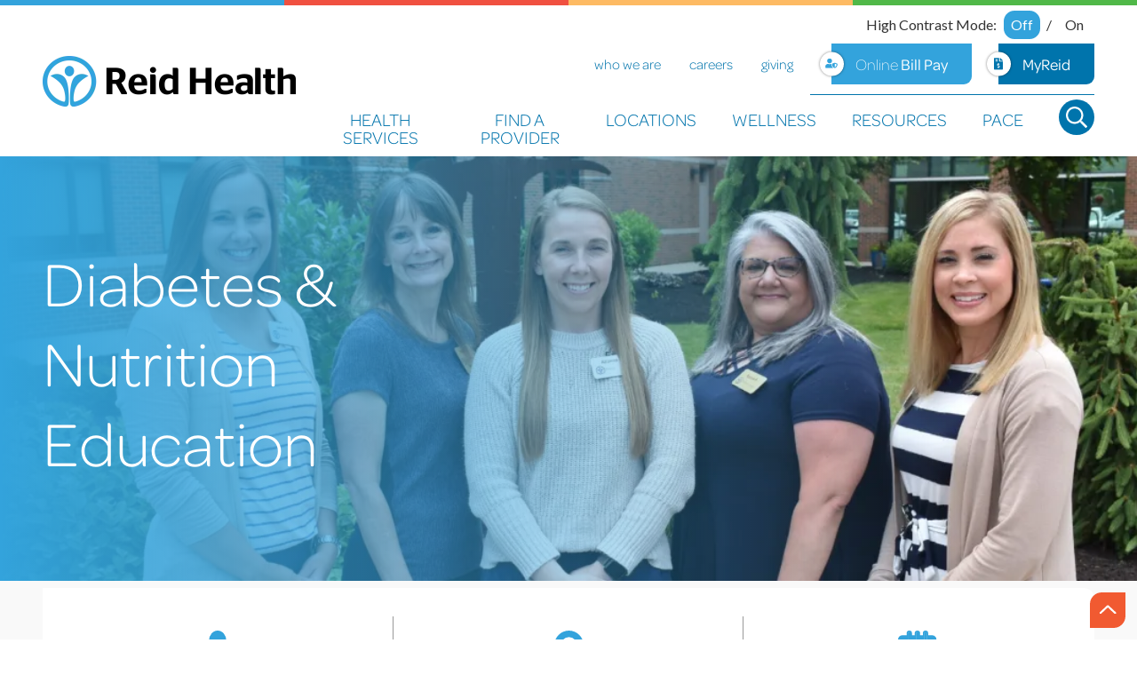

--- FILE ---
content_type: text/html; charset=UTF-8
request_url: https://www.reidhealth.org/dne
body_size: 67181
content:

<!DOCTYPE html>
<html lang="en">
	<head>
			<!--
			Developed with love by
																			  XXXXX     XXXXX
			DDDDDDDD                                                        XXXXX   XXXXX
			DDDDDDDDDD yyy     yy nnnnnnnn     aaaaa aa mmmmmmm   mmmm   iii XXXXX XXXXX
			DDD     DD yyy    yyy nnnnnnnnn  aaaaaaaaaa mmmmmmmmmmmmmmmm iii  XXXXXXXXX
			DDD     DDD yyy  yyy  nnn    nnn aa     aaa mmm   mmmmm   mm iii   XXXXXXX
			DDD     DDD  yyy yyy  nnn    nnn aa      aa mmm    mmm    mm iii    XXXXX
			DDD     DDD  yyyyyy   nnn    nnn aa     aaa mmm    mmm    mm iii   XXXXXXX
			DDD     DDD   yyyyy   nnn    nnn aaaa aaaaa mmm    mmm    mm iii  XXXXXXXXX
			DDDDDDDDDD    yyyy    nnn    nnn  aaaaaa aa mmm    mmm    mm iii XXXXX XXXXX
			DDDDDDDD      yyy                                               XXXXX   XXXXX
							yyy                                              XXXXX      XXXXXX
						  yyy                                              XXXXX        XXXXXX

			https://dynamix.site
			--> 
		<style>
	html,body,div,span,applet,object,iframe,h1,h2,h3,h4,h5,h6,p,blockquote,pre,a,abbr,acronym,address,big,cite,code,del,dfn,em,img,ins,kbd,q,s,samp,small,strike,strong,sub,sup,tt,var,b,u,i,center,dl,dt,dd,ol,ul,li,fieldset,form,label,legend,table,caption,tbody,tfoot,thead,tr,th,td,article,aside,canvas,details,embed,figure,figcaption,footer,header,hgroup,menu,nav,output,ruby,section,summary,time,mark,audio,video{margin:0;padding:0;border:0;font-size:100%;font:inherit;vertical-align:baseline}a{color:inherit}article,aside,details,figcaption,figure,footer,header,hgroup,menu,nav,section{display:block}body{line-height:1}blockquote,q{quotes:none}blockquote:before,blockquote:after,q:before,q:after{content:'';content:none}table{border-collapse:collapse;border-spacing:0}.mask-svg-set{mask-position:center;mask-size:contain;mask-repeat:no-repeat;-webkit-mask-position:center;-webkit-mask-size:contain;-webkit-mask-repeat:no-repeat}html{font-size:16px;line-height:1.5;scroll-behavior:smooth}@media screen and (max-width:950px){html{overflow-x:hidden}}body{position:relative;display:block;min-width:320px;margin:0;padding:0;background-color:#fff;color:#333;font-family:'Lato',sans-serif;font-size:16px;line-height:1.5}@media screen and (max-width:950px){body{overflow-x:hidden}}*{box-sizing:border-box}*:focus{outline:0}#wrapper{width:100%;overflow:hidden}.header{position:relative;z-index:9001}.width-container{max-width:1400px;margin:0 auto;padding:0 3em;box-sizing:border-box}@media screen and (max-width:1000px){.width-container{padding:0 2em}}@media screen and (max-width:700px){.width-container{padding:0 1em}}.width-container.no-pad{padding:0}img{max-width:100%;height:auto}section{padding:4em 0}.section-title{margin-bottom:1rem;color:#999;font-family:'omnes-pro',serif;line-height:1.25;font-size:1.25em;font-weight:400}@media screen and (max-width:600px){.section-title{font-size:1em}}.section-title strong,.section-title b{display:block;color:#33a3dc;font-size:2em;font-weight:400}.high-contrast .section-title{color:#333}.high-contrast .section-title strong{color:#0074ac}.section-subtitle{margin-bottom:1em;line-height:1.25;font-weight:400}.content-container ol{position:relative;box-sizing:border-box;padding:0;list-style:none}.content-container ol:first-of-type{counter-reset:li}.content-container ol[start]{counter-reset:li 0}.content-container ol>li{position:relative;padding-left:1.75em;counter-increment:li;-moz-column-break-inside:avoid;break-inside:avoid-column;page-break-inside:avoid}.content-container ol>li::before{content:counter(li) '.';position:absolute;display:block;pointer-events:none;top:0;left:0;width:1em;height:1em;color:#333;background:0}.content-container ol ul,.content-container ol ol{margin-top:1em}.content-container ol ul+li,.content-container ol ol+li{margin-top:1em}.content-container ul{position:relative;box-sizing:border-box;padding:0;list-style:none}.content-container ul>li{position:relative;padding-left:.75em;margin-bottom:.25em;-moz-column-break-inside:avoid;break-inside:avoid-column;page-break-inside:avoid}.content-container ul>li::before{content:"";position:absolute;display:block;left:0;top:.5em;width:.5em;height:.5em;background:url('https://octanecdn.com/reidhealthorg/images/svg/icon-arrow-right-blue.svg');background-size:contain;background-position:center;background-repeat:no-repeat}.content-container ol,.content-container ul{margin-bottom:1.5em}.content-container ol ol,.content-container ul ol{position:relative;box-sizing:border-box;padding:0;padding-left:1.5em;list-style:none;counter-reset:li2}.content-container ol ol:first-of-type,.content-container ul ol:first-of-type{counter-reset:li2}.content-container ol ol>li,.content-container ul ol>li{position:relative;padding-left:1.75em;counter-increment:li2;-moz-column-break-inside:avoid;break-inside:avoid-column;page-break-inside:avoid}.content-container ol ol>li::before,.content-container ul ol>li::before{content:counter(li2) '.';position:absolute;display:block;pointer-events:none;top:0;left:0;width:1em;height:1em;color:#333;background:0}.content-container ol ul,.content-container ul ul{padding-left:1.5em}.content-container ol+*,.content-container ul+*{margin-top:1em}.content-container li+li{margin-top:1em}.content-title{margin-bottom:1rem;color:#33a3dc;font-family:'omnes-pro',serif;font-size:2em;font-weight:400;line-height:1}.content-title.small{font-size:1.5em}.high-contrast .content-title{color:#0074ac}.dotted-bottom{position:relative;padding-bottom:1em;margin-bottom:1em}.dotted-bottom::before{content:"";position:absolute;display:block;left:0;top:100%;width:37px;height:2px;margin-top:-1px;background-image:url('https://octanecdn.com/reidhealthorg/images/title-dots.png');background-size:contain;background-repeat:no-repeat}@media only screen and (-webkit-min-device-pixel-ratio:1.5),only screen and (min--moz-device-pixel-ratio:1.5),only screen and (min-device-pixel-ratio:1.5){.dotted-bottom::before{background-image:url('https://octanecdn.com/reidhealthorg/images/title-dots@2x.png');background-size:contain}}.dotted-bottom.dotted-yellow::before{background-image:url('https://octanecdn.com/reidhealthorg/images/title-dots-yellow.png');background-size:contain;background-repeat:no-repeat}@media only screen and (-webkit-min-device-pixel-ratio:1.5),only screen and (min--moz-device-pixel-ratio:1.5),only screen and (min-device-pixel-ratio:1.5){.dotted-bottom.dotted-yellow::before{background-image:url('https://octanecdn.com/reidhealthorg/images/title-dots-yellow@2x.png');background-size:contain}}.dotted-side{position:relative;padding-left:.875em}.dotted-side::before{content:"";position:absolute;display:block;left:0;top:.25em;width:2px;height:49px;background-image:url('https://octanecdn.com/reidhealthorg/images/vertical-dots.png');background-size:contain;background-repeat:no-repeat}@media only screen and (-webkit-min-device-pixel-ratio:1.5),only screen and (min--moz-device-pixel-ratio:1.5),only screen and (min-device-pixel-ratio:1.5){.dotted-side::before{background-image:url('https://octanecdn.com/reidhealthorg/images/vertical-dots@2x.png');background-size:contain}}.vertical-rainbow{position:relative}.vertical-rainbow::before{content:"";position:absolute;display:block;left:0;top:0;width:6px;height:100%;background:linear-gradient(to bottom,#33a3dc 0,#33a3dc 25%,#f05040 25%,#f05040 50%,#fdba63 50%,#fdba63 75%,#50b848 75%,#50b848 100%)}.horizontal-rainbow{position:relative;padding-top:6px}.horizontal-rainbow::after{content:"";position:absolute;display:block;left:0;top:0;width:100%;height:6px;background:linear-gradient(to right,#33a3dc 0,#33a3dc 25%,#f05040 25%,#f05040 50%,#fdba63 50%,#fdba63 75%,#50b848 75%,#50b848 100%)}.stars-item{display:flex;width:125px;margin-left:auto;align-items:center}.stars-item .star{flex:0 0 20%;height:1.25em;color:#f15a31;background:url('https://octanecdn.com/reidhealthorg/images/svg/icon-star.svg');background-size:contain;background-position:center;background-repeat:no-repeat}.stars-item .empty-star{flex:0 0 20%;height:1.25em;color:#f15a31;background:url('https://octanecdn.com/reidhealthorg/images/svg/icon-star-empty.svg');background-size:contain;background-position:center;background-repeat:no-repeat}.stars-item.single{width:20px}.stars-item.single .star{flex:1 0 100%}.js-lazy-load{opacity:0}.js-lazy-load[data-loaded="true"]{opacity:1}.page-wrapper{position:relative;background-color:#fff}.before,.after{content:"";position:absolute;display:block}.no-break{page-break-inside:avoid;-moz-column-break-inside:avoid;break-inside:avoid}.hidden{display:none}.text-center{text-align:center}.sr-only{position:absolute;width:1px;height:1px;border:0;padding:0;margin:-1px;overflow:hidden;clip:rect(0,0,0,0)}.ss360-sr-only{display:none}.social-sharer{display:flex;align-items:center}.social-sharer .share-title{color:#0074ac;font-size:1.125em;font-weight:700;font-family:'omnes-pro',serif}.social-col .social-networks,.social-sharer .social-networks,.content-social-column .social-networks{display:flex;flex-wrap:wrap;margin:0;padding:0;justify-content:center;list-style:none}.social-col .social-link,.social-sharer .social-link,.content-social-column .social-link{position:relative;width:2.5em;height:2.5em;display:inline-block;text-indent:-9999px;text-decoration:none;transition:all 300ms}.social-col .social-link::before,.social-sharer .social-link::before,.content-social-column .social-link::before{content:"";position:absolute;display:block;mask-position:center;mask-size:contain;mask-repeat:no-repeat;-webkit-mask-position:center;-webkit-mask-size:contain;-webkit-mask-repeat:no-repeat;left:50%;top:50%;width:1.125em;height:1.125em;text-indent:0;transform:translate(-50%,-50%);transition:all 300ms;background-color:#0074ac}.social-col .social-link:hover::before,.social-sharer .social-link:hover::before,.content-social-column .social-link:hover::before,.social-col .social-link:focus::before,.social-sharer .social-link:focus::before,.content-social-column .social-link:focus::before{background-color:rgba(0,116,172,0.5)}.social-col .facebook::before,.social-sharer .facebook::before,.content-social-column .facebook::before{mask-image:url('https://octanecdn.com/reidhealthorg/images/svg/facebook-f.svg');-webkit-mask-image:url('https://octanecdn.com/reidhealthorg/images/svg/facebook-f.svg')}.social-col .email::before,.social-sharer .email::before,.content-social-column .email::before{mask-image:url('https://octanecdn.com/reidhealthorg/images/svg/envelope.svg');-webkit-mask-image:url('https://octanecdn.com/reidhealthorg/images/svg/envelope.svg')}.social-col .twitter::before,.social-sharer .twitter::before,.content-social-column .twitter::before{mask-image:url('https://octanecdn.com/reidhealthorg/images/svg/twitter.svg');-webkit-mask-image:url('https://octanecdn.com/reidhealthorg/images/svg/twitter.svg')}.social-col .google-plus::before,.social-sharer .google-plus::before,.content-social-column .google-plus::before{mask-image:url('https://octanecdn.com/reidhealthorg/images/svg/google.svg');-webkit-mask-image:url('https://octanecdn.com/reidhealthorg/images/svg/google.svg')}.social-col .youtube::before,.social-sharer .youtube::before,.content-social-column .youtube::before{mask-image:url('https://octanecdn.com/reidhealthorg/images/svg/youtube.svg');-webkit-mask-image:url('https://octanecdn.com/reidhealthorg/images/svg/youtube.svg')}.social-col .linkedin::before,.social-sharer .linkedin::before,.content-social-column .linkedin::before{mask-image:url('https://octanecdn.com/reidhealthorg/images/svg/linkedin-in.svg');-webkit-mask-image:url('https://octanecdn.com/reidhealthorg/images/svg/linkedin-in.svg')}.social-col .pinterest::before,.social-sharer .pinterest::before,.content-social-column .pinterest::before{mask-image:url('https://octanecdn.com/reidhealthorg/images/svg/pinterest.svg');-webkit-mask-image:url('https://octanecdn.com/reidhealthorg/images/svg/pinterest.svg')}.social-col .instagram::before,.social-sharer .instagram::before,.content-social-column .instagram::before{mask-image:url('https://octanecdn.com/reidhealthorg/images/svg/instagram.svg');-webkit-mask-image:url('https://octanecdn.com/reidhealthorg/images/svg/instagram.svg')}.social-col .houzz::before,.social-sharer .houzz::before,.content-social-column .houzz::before{mask-image:url('https://octanecdn.com/reidhealthorg/images/svg/houzz.svg');-webkit-mask-image:url('https://octanecdn.com/reidhealthorg/images/svg/houzz.svg')}.social-col .yelp::before,.social-sharer .yelp::before,.content-social-column .yelp::before{mask-image:url('https://octanecdn.com/reidhealthorg/images/svg/yelp.svg');-webkit-mask-image:url('https://octanecdn.com/reidhealthorg/images/svg/yelp.svg')}.social-col .angieslist::before,.social-sharer .angieslist::before,.content-social-column .angieslist::before{mask-image:url('https://octanecdn.com/reidhealthorg/images/svg/logo-angieslist.svg');-webkit-mask-image:url('https://octanecdn.com/reidhealthorg/images/svg/logo-angieslist.svg')}.social-col .homeadvisor::before,.social-sharer .homeadvisor::before,.content-social-column .homeadvisor::before{mask-image:url('https://octanecdn.com/reidhealthorg/images/svg/logo-home-advisor.svg');-webkit-mask-image:url('https://octanecdn.com/reidhealthorg/images/svg/logo-home-advisor.svg')}.social-col .nextdoor::before,.social-sharer .nextdoor::before,.content-social-column .nextdoor::before{mask-image:url('https://octanecdn.com/reidhealthorg/images/svg/logo-nextdoor.svg');-webkit-mask-image:url('https://octanecdn.com/reidhealthorg/images/svg/logo-nextdoor.svg')}.social-col .snapchat::before,.social-sharer .snapchat::before,.content-social-column .snapchat::before{mask-image:url('https://octanecdn.com/reidhealthorg/images/svg/snapchat-ghost.svg');-webkit-mask-image:url('https://octanecdn.com/reidhealthorg/images/svg/snapchat-ghost.svg')}.dynamix-form input[type="text"],.dynamix-form input[type="tel"],.dynamix-form input[type="tel"]:invalid,.dynamix-form input[type="email"],.dynamix-form input[type="email"]:invalid{box-shadow:none;background-color:transparent;border:0;outline:0}.dynamix-form input[type="text"]:focus,.dynamix-form input[type="tel"]:focus,.dynamix-form input[type="tel"]:invalid:focus,.dynamix-form input[type="email"]:focus,.dynamix-form input[type="email"]:invalid:focus{outline:0}.dynamix-form input[type="text"]::-ms-clear,.dynamix-form input[type="tel"]::-ms-clear,.dynamix-form input[type="tel"]:invalid::-ms-clear,.dynamix-form input[type="email"]::-ms-clear,.dynamix-form input[type="email"]:invalid::-ms-clear{width:0;height:0}.dynamix-form input[type="text"]::-webkit-contacts-auto-fill-button,.dynamix-form input[type="tel"]::-webkit-contacts-auto-fill-button,.dynamix-form input[type="tel"]:invalid::-webkit-contacts-auto-fill-button,.dynamix-form input[type="email"]::-webkit-contacts-auto-fill-button,.dynamix-form input[type="email"]:invalid::-webkit-contacts-auto-fill-button{visibility:hidden;display:none!important;pointer-events:none;position:absolute;right:0}.dynamix-form input[type="text"] ~ label,.dynamix-form input[type="tel"] ~ label,.dynamix-form input[type="tel"]:invalid ~ label,.dynamix-form input[type="email"] ~ label,.dynamix-form input[type="email"]:invalid ~ label{display:none}.dynamix-form .form-title{margin-bottom:1rem;color:#33a3dc;font-family:'omnes-pro',serif;font-size:2em;font-weight:400;line-height:1}.dynamix-form .form-title.small{font-size:1.5em}.high-contrast .dynamix-form .form-title{color:#0074ac}.dynamix-form input[type="radio"],.dynamix-form input[type="checkbox"]{display:none}.dynamix-form select{border:0;outline:0;appearance:none;-webkit-appearance:none;-moz-appearance:none}.dynamix-form select::-ms-expand{display:none}.dynamix-form select:focus{outline:0}.dynamix-form textarea{overflow:auto;resize:none;border:0;outline:0;font-family:'Lato',sans-serif}.dynamix-form textarea:focus{outline:0}.dynamix-form textarea ~ label{display:none}.dynamix-form input[type="submit"],.dynamix-form button{margin:0;padding:0;background-color:transparent;background-image:none;border:0;outline:0;cursor:pointer}.dynamix-form input[type="submit"]:focus,.dynamix-form button:focus{outline:0}.dynamix-form .radio-button-container input[type="radio"],.dynamix-form .radio-button-container input[type="checkbox"]{display:initial;opacity:0;position:absolute;z-index:-1}.dynamix-form{margin-bottom:-1.5em}.dynamix-form .form-block{display:flex;flex-wrap:wrap;height:100%;width:calc(100% + 3em);margin-left:-1.5em}.dynamix-form [class*="form-line-"]{position:relative;flex:1 0 100%;max-width:100%;padding:0 1.5em;margin-bottom:1.5em;box-sizing:border-box}.dynamix-form [class*="form-line-"] [class*="form-line-"]:last-of-type{margin-bottom:0}.dynamix-form [class*="form-line-"][class*="-half"]{flex:1 0 50%;max-width:50%}@media screen and (max-width:860px){.dynamix-form [class*="form-line-"][class*="-half"]{flex:1 0 100%;max-width:100%}}.dynamix-form [class*="form-line-"][class*="-third"]{flex:1 0 33.333%;max-width:33.333%}@media screen and (max-width:860px){.dynamix-form [class*="form-line-"][class*="-third"]{flex:1 0 100%;max-width:100%}}.dynamix-form [class*="form-line-"][class*="-two-thirds"]{flex:1 0 66.666%;max-width:66.666%}@media screen and (max-width:860px){.dynamix-form [class*="form-line-"][class*="-two-thirds"]{flex:1 0 100%;max-width:100%}}.dynamix-form [class*="form-line-"][class*="none"]{margin:0;display:none}.dynamix-form.compact-form{margin-bottom:-0.75em}.dynamix-form.compact-form .form-block{width:calc(100% + .75em);margin-left:-0.375em}.dynamix-form.compact-form [class*="form-line-"]{padding:0 .375em;margin-bottom:.75em}.dynamix-form.compact-form [class*="form-line-"] [class*="form-line-"]{margin-bottom:0}@media screen and (max-width:860px){.dynamix-form.compact-form [class*="form-line-"]{margin-bottom:.375em}}.dynamix-form input[type="text"],.dynamix-form input[type="tel"],.dynamix-form input[type="tel"]:invalid,.dynamix-form input[type="email"],.dynamix-form input[type="email"]:invalid,.dynamix-form textarea{display:block;width:100%;padding:1em;font-size:1em;background-color:#fff;border-bottom:1px solid rgba(51,51,51,0.25);border-radius:3px;box-sizing:border-box}.dynamix-form textarea{min-height:6em;border-radius:3px}@media screen and (max-width:860px){.dynamix-form textarea{position:static;width:100%}}.dynamix-form input[type="submit"],.dynamix-form button{font-size:1em;position:relative;display:inline-block;padding:.75em 1.5em;margin-left:1.5em;border-radius:9px 0 9px 0;background-color:#33a3dc;color:#fff;font-family:'omnes-pro',serif;font-weight:300;font-size:1.125em;line-height:1;text-decoration:none;transition:background-color 325ms ease;cursor:pointer;background-color:#fdba63}.dynamix-form input[type="submit"] strong,.dynamix-form button strong{font-weight:500}.dynamix-form input[type="submit"]:hover,.dynamix-form button:hover{background-color:#2087bc}.dynamix-form input[type="submit"][class*="icon-"],.dynamix-form button[class*="icon-"]{border-radius:0 0 9px 0}.dynamix-form input[type="submit"][class*="icon-"]::before,.dynamix-form button[class*="icon-"]::before{content:"";position:absolute;display:block;left:-0.75em;top:50%;width:1.5em;height:1.5em;background-color:#fff;border-radius:50%;box-shadow:0 0 3px rgba(0,0,0,0.5);transform:translate(0,-50%)}.dynamix-form input[type="submit"][class*="icon-"]::after,.dynamix-form button[class*="icon-"]::after{content:"";position:absolute;display:block;left:-0.4em;top:50%;width:.8em;height:.8em;background-image:url('https://octanecdn.com/reidhealthorg/images/svg/icon-arrow-right-blue.svg');background-size:contain;background-position:center;background-repeat:no-repeat;transform:translate(0,-50%)}.dynamix-form input[type="submit"].icon-user-shield::after,.dynamix-form button.icon-user-shield::after{background-image:url('https://octanecdn.com/reidhealthorg/images/svg/icon-user-shield-dark-blue.svg')}.dynamix-form input[type="submit"].icon-bill-pay::after,.dynamix-form button.icon-bill-pay::after{background-image:url('https://octanecdn.com/reidhealthorg/images/svg/icon-bill-pay.svg')}.dynamix-form input[type="submit"].icon-doctor::after,.dynamix-form button.icon-doctor::after{background-image:url('https://octanecdn.com/reidhealthorg/images/svg/icon-doctor-new.svg')}.dynamix-form input[type="submit"].icon-map-marker::after,.dynamix-form button.icon-map-marker::after{background-image:url('https://octanecdn.com/reidhealthorg/images/svg/icon-map-marker-new.svg')}.dynamix-form input[type="submit"].icon-meeting::after,.dynamix-form button.icon-meeting::after{background-image:url('https://octanecdn.com/reidhealthorg/images/svg/icon-meeting.svg')}.dynamix-form input[type="submit"].icon-question::after,.dynamix-form button.icon-question::after{background-image:url('https://octanecdn.com/reidhealthorg/images/svg/icon-question.svg')}.dynamix-form input[type="submit"].icon-resources::after,.dynamix-form button.icon-resources::after{background-image:url('https://octanecdn.com/reidhealthorg/images/svg/icon-resources.svg')}.dynamix-form input[type="submit"].icon-schedule::after,.dynamix-form button.icon-schedule::after{background-image:url('https://octanecdn.com/reidhealthorg/images/svg/icon-schedule.svg')}.dynamix-form input[type="submit"].icon-service::after,.dynamix-form button.icon-service::after{background-image:url('https://octanecdn.com/reidhealthorg/images/svg/icon-service.svg')}.dynamix-form input[type="submit"].icon-phone-blue::after,.dynamix-form button.icon-phone-blue::after{background-image:url('https://octanecdn.com/reidhealthorg/images/svg/icon-phone-alt.svg')}.high-contrast .dynamix-form input[type="submit"],.high-contrast .dynamix-form button{background-color:#0074ac}.high-contrast .dynamix-form input[type="submit"]:hover,.high-contrast .dynamix-form button:hover{background-color:#005279}.dynamix-form input[type="submit"]::after,.dynamix-form button::after{background-image:url('https://octanecdn.com/reidhealthorg/images/svg/icon-arrow-right-yellow.svg')}.dynamix-form input[type="submit"]:hover,.dynamix-form button:hover{background-color:#fca431}.dynamix-form .select-label{position:relative;display:block;background-color:#fff}.dynamix-form .select-label::before{content:"";position:absolute;display:block;right:.5em;top:50%;font-weight:400;text-align:center;width:2em;height:2em;background:url('https://octanecdn.com/reidhealthorg/images/svg/icon-arrow-right-blue.svg');background-size:30%;background-position:center;background-repeat:no-repeat;transform:rotate(90deg) translate(-50%,0);transform-origin:center;pointer-events:none}.dynamix-form .select-label::after{content:"";position:absolute;display:block;right:3em;top:20%;width:1px;height:60%;background-color:#33a3dc}.dynamix-form select{display:block;width:100%;padding:1em;font-size:1em;border-bottom:1px solid rgba(51,51,51,0.25);border-radius:3px;cursor:pointer}.dynamix-form input[type="radio"] ~ label,.dynamix-form input[type="checkbox"] ~ label{position:relative;padding-left:1.25em;cursor:pointer}.dynamix-form input[type="radio"] ~ label::before,.dynamix-form input[type="checkbox"] ~ label::before{content:"";position:absolute;display:block;left:0;top:50%;width:.75em;height:.75em;margin-top:-0.375em;box-sizing:border-box;border:1px solid #33a3dc;box-shadow:inset 0 0 0 .15em #fff,inset 0 0 0 .375em #fff;transition:box-shadow 325ms ease}.dynamix-form input[type="radio"]:checked ~ label::before,.dynamix-form input[type="checkbox"]:checked ~ label::before{background-color:#33a3dc;box-shadow:inset 0 0 0 .15em #fff,inset 0 0 0 .375em #33a3dc}.dynamix-form input[type="radio"] ~ label::before{border-radius:50%}.dynamix-form.compact-form .embellished-input::before{right:1.5em}.dynamix-form .embellished-input::before{content:"";position:absolute;display:block;z-index:10;right:2.25em;top:50%;width:1em;height:1em;margin-top:-0.5em;color:#33a3dc;line-height:1;pointer-events:none}.dynamix-form .embellished-input.name::before{content:'\f007'}.dynamix-form .embellished-input.email::before{content:'\f0e0'}.dynamix-form .embellished-input.phone::before{content:'\f095'}.dynamix-form .embellished-input.search::before{content:'\f002'}.form-btn-right button{display:block;margin:0 auto;margin-right:0}.textarea-rel textarea{position:relative;left:0;width:100%}.google-policy{color:#33a3dc;padding:5px;font-size:12px}.google-policy a{font-weight:bold}.grecaptcha-badge{display:none}.newsletter-form{display:flex}.newsletter-form input[type="text"],.newsletter-form input[type="tel"],.newsletter-form input[type="tel"]:invalid,.newsletter-form input[type="email"],.newsletter-form input[type="email"]:invalid{box-shadow:none;background-color:transparent;border:0;outline:0}.newsletter-form input[type="text"]:focus,.newsletter-form input[type="tel"]:focus,.newsletter-form input[type="tel"]:invalid:focus,.newsletter-form input[type="email"]:focus,.newsletter-form input[type="email"]:invalid:focus{outline:0}.newsletter-form input[type="text"]::-ms-clear,.newsletter-form input[type="tel"]::-ms-clear,.newsletter-form input[type="tel"]:invalid::-ms-clear,.newsletter-form input[type="email"]::-ms-clear,.newsletter-form input[type="email"]:invalid::-ms-clear{width:0;height:0}.newsletter-form input[type="text"]::-webkit-contacts-auto-fill-button,.newsletter-form input[type="tel"]::-webkit-contacts-auto-fill-button,.newsletter-form input[type="tel"]:invalid::-webkit-contacts-auto-fill-button,.newsletter-form input[type="email"]::-webkit-contacts-auto-fill-button,.newsletter-form input[type="email"]:invalid::-webkit-contacts-auto-fill-button{visibility:hidden;display:none!important;pointer-events:none;position:absolute;right:0}.newsletter-form input[type="text"] ~ label,.newsletter-form input[type="tel"] ~ label,.newsletter-form input[type="tel"]:invalid ~ label,.newsletter-form input[type="email"] ~ label,.newsletter-form input[type="email"]:invalid ~ label{display:none}.newsletter-form .form-title{display:none}.newsletter-form input[type="radio"],.newsletter-form input[type="checkbox"]{display:none}.newsletter-form select{border:0;outline:0;appearance:none;-webkit-appearance:none;-moz-appearance:none}.newsletter-form select::-ms-expand{display:none}.newsletter-form select:focus{outline:0}.newsletter-form textarea{overflow:auto;resize:none;border:0;outline:0;font-family:'Lato',sans-serif}.newsletter-form textarea:focus{outline:0}.newsletter-form textarea ~ label{display:none}.newsletter-form input[type="submit"],.newsletter-form button{margin:0;padding:0;background-color:transparent;background-image:none;border:0;outline:0;cursor:pointer}.newsletter-form input[type="submit"]:focus,.newsletter-form button:focus{outline:0}.newsletter-form input[type="text"]{flex-grow:1;padding:.5em .75em;border:1px solid rgba(51,51,51,0.3);border-top-left-radius:12px;background-color:#fff;line-height:1}.newsletter-form button{position:relative;display:inline-block;padding:.75em 1.5em;margin-left:1.5em;border-radius:9px 0 9px 0;background-color:#33a3dc;color:#fff;font-family:'omnes-pro',serif;font-weight:300;font-size:1.125em;line-height:1;text-decoration:none;transition:background-color 325ms ease;cursor:pointer;margin-left:0;flex-shrink:0;border-bottom-right-radius:12px}.newsletter-form button strong{font-weight:500}.newsletter-form button:hover{background-color:#2087bc}.newsletter-form button[class*="icon-"]{border-radius:0 0 9px 0}.newsletter-form button[class*="icon-"]::before{content:"";position:absolute;display:block;left:-0.75em;top:50%;width:1.5em;height:1.5em;background-color:#fff;border-radius:50%;box-shadow:0 0 3px rgba(0,0,0,0.5);transform:translate(0,-50%)}.newsletter-form button[class*="icon-"]::after{content:"";position:absolute;display:block;left:-0.4em;top:50%;width:.8em;height:.8em;background-image:url('https://octanecdn.com/reidhealthorg/images/svg/icon-arrow-right-blue.svg');background-size:contain;background-position:center;background-repeat:no-repeat;transform:translate(0,-50%)}.newsletter-form button.icon-user-shield::after{background-image:url('https://octanecdn.com/reidhealthorg/images/svg/icon-user-shield-dark-blue.svg')}.newsletter-form button.icon-bill-pay::after{background-image:url('https://octanecdn.com/reidhealthorg/images/svg/icon-bill-pay.svg')}.newsletter-form button.icon-doctor::after{background-image:url('https://octanecdn.com/reidhealthorg/images/svg/icon-doctor-new.svg')}.newsletter-form button.icon-map-marker::after{background-image:url('https://octanecdn.com/reidhealthorg/images/svg/icon-map-marker-new.svg')}.newsletter-form button.icon-meeting::after{background-image:url('https://octanecdn.com/reidhealthorg/images/svg/icon-meeting.svg')}.newsletter-form button.icon-question::after{background-image:url('https://octanecdn.com/reidhealthorg/images/svg/icon-question.svg')}.newsletter-form button.icon-resources::after{background-image:url('https://octanecdn.com/reidhealthorg/images/svg/icon-resources.svg')}.newsletter-form button.icon-schedule::after{background-image:url('https://octanecdn.com/reidhealthorg/images/svg/icon-schedule.svg')}.newsletter-form button.icon-service::after{background-image:url('https://octanecdn.com/reidhealthorg/images/svg/icon-service.svg')}.newsletter-form button.icon-phone-blue::after{background-image:url('https://octanecdn.com/reidhealthorg/images/svg/icon-phone-alt.svg')}.high-contrast .newsletter-form button{background-color:#0074ac}.high-contrast .newsletter-form button:hover{background-color:#005279}.inview-fade{opacity:0;transition:opacity 800ms}.inview-fade.inview{opacity:1!important}.inview-fade-up{opacity:0;transform:translate3d(0,20px,0);transition:opacity 600ms,transform 1200ms cubic-bezier(0.19,1,0.22,1)}.inview-fade-up.inview{opacity:1!important;transform:translate3d(0,0,0)!important}.inview-fade-scale-in{opacity:0;transform:scale(0.5);transition:opacity 600ms,transform 1200ms cubic-bezier(0.19,1,0.22,1)}.inview-fade-scale-in.inview{opacity:1!important;transform:scale(1)!important}.inview-cascade-fade>*{opacity:0;transition:opacity 800ms}.inview-cascade-fade.inview>*{opacity:1!important}.inview-cascade-fade-up>*{opacity:0;transform:translate3d(0,60px,0);transition:opacity 1600ms ease,transform 2200ms cubic-bezier(0.19,1,0.22,1)}.inview-cascade-fade-up.inview>*{opacity:1!important;transform:translate3d(0,0,0)!important}.content-container.small{font-size:.875em}.content-container h1,.content-container h2,.content-container h3,.content-container h4,.content-container h5,.content-container h6{margin:0 0 1rem 0;color:#33a3dc;font-family:'omnes-pro',serif;font-weight:400;line-height:1.125}.content-container h1 strong,.content-container h2 strong,.content-container h3 strong,.content-container h4 strong,.content-container h5 strong,.content-container h6 strong{font-weight:900}.content-container h1{font-size:2.25em}.content-container h2{font-size:2em}.content-container h3{font-size:1.875em}.content-container h4{font-size:1.675em}.content-container h5{font-size:1.5em}.content-container h6{font-size:1.375em;font-weight:700}.content-container p{margin:0;font-size:1em;line-height:1.5em;font-weight:normal}.content-container p:not(:last-child){margin-bottom:1.5em}.content-container strong,.content-container b{color:#33a3dc;font-weight:700}.content-container em{font-style:italic}.content-container small{font-size:.75em}.content-container a:not(.btn){font-weight:700;border-bottom:1px dotted;text-decoration:none}.content-container a:not(.btn):hover{border-bottom:1px solid}.content-container code{display:block;padding:1em;margin:0 0 1.5em;font-family:monospace;background-color:rgba(51,51,51,0.1)}.high-contrast .content-container h1,.high-contrast .content-container h2,.high-contrast .content-container h3,.high-contrast .content-container h4,.high-contrast .content-container h5,.high-contrast .content-container h6,.high-contrast .content-container a,.high-contrast .content-container strong,.high-contrast .content-container b{color:#0074ac}.content-container .table-container{overflow-x:auto}.content-container tr{padding:.25em 0}.content-container td{padding:0 .25em;border:1px solid rgba(51,51,51,0.4)}.content-container blockquote,.content-container q{position:relative;z-index:0;padding:2em;margin:1em 0;border-radius:12px 0 12px 0;background-position:center;background-size:cover;color:#fff;overflow:hidden;display:block;quotes:none}.content-container blockquote[data-loaded="true"],.content-container q[data-loaded="true"]{background-image:url('https://octanecdn.com/reidhealthorg/images/window-background.jpg');background-size:cover;background-repeat:no-repeat}@media only screen and (-webkit-min-device-pixel-ratio:1.5),only screen and (min--moz-device-pixel-ratio:1.5),only screen and (min-device-pixel-ratio:1.5){.content-container blockquote[data-loaded="true"],.content-container q[data-loaded="true"]{background-image:url('https://octanecdn.com/reidhealthorg/images/window-background@2x.jpg');background-size:cover}}@media screen and (max-width:1200px){.content-container blockquote[data-loaded="true"],.content-container q[data-loaded="true"]{background-image:url('https://octanecdn.com/reidhealthorg/images/window-background-1200.jpg');background-size:cover;background-repeat:no-repeat}}@media screen and (max-width:1200px) and only screen and (-webkit-min-device-pixel-ratio:1.5),screen and (max-width:1200px) and only screen and (min--moz-device-pixel-ratio:1.5),screen and (max-width:1200px) and only screen and (min-device-pixel-ratio:1.5){.content-container blockquote[data-loaded="true"],.content-container q[data-loaded="true"]{background-image:url('https://octanecdn.com/reidhealthorg/images/window-background-1200@2x.jpg');background-size:cover}}@media screen and (max-width:800px){.content-container blockquote[data-loaded="true"],.content-container q[data-loaded="true"]{background-image:url('https://octanecdn.com/reidhealthorg/images/window-background-800.jpg');background-size:cover;background-repeat:no-repeat}}@media screen and (max-width:800px) and only screen and (-webkit-min-device-pixel-ratio:1.5),screen and (max-width:800px) and only screen and (min--moz-device-pixel-ratio:1.5),screen and (max-width:800px) and only screen and (min-device-pixel-ratio:1.5){.content-container blockquote[data-loaded="true"],.content-container q[data-loaded="true"]{background-image:url('https://octanecdn.com/reidhealthorg/images/window-background-800@2x.jpg');background-size:cover}}@media screen and (max-width:400px){.content-container blockquote[data-loaded="true"],.content-container q[data-loaded="true"]{background-image:url('https://octanecdn.com/reidhealthorg/images/window-background-400.jpg');background-size:cover;background-repeat:no-repeat}}@media screen and (max-width:400px) and only screen and (-webkit-min-device-pixel-ratio:1.5),screen and (max-width:400px) and only screen and (min--moz-device-pixel-ratio:1.5),screen and (max-width:400px) and only screen and (min-device-pixel-ratio:1.5){.content-container blockquote[data-loaded="true"],.content-container q[data-loaded="true"]{background-image:url('https://octanecdn.com/reidhealthorg/images/window-background-400@2x.jpg');background-size:cover}}.content-container blockquote:not(.js-lazy-load),.content-container q:not(.js-lazy-load){background-image:url('https://octanecdn.com/reidhealthorg/images/window-background.jpg');background-size:cover;background-repeat:no-repeat}@media only screen and (-webkit-min-device-pixel-ratio:1.5),only screen and (min--moz-device-pixel-ratio:1.5),only screen and (min-device-pixel-ratio:1.5){.content-container blockquote:not(.js-lazy-load),.content-container q:not(.js-lazy-load){background-image:url('https://octanecdn.com/reidhealthorg/images/window-background@2x.jpg');background-size:cover}}.content-container blockquote.small-padding,.content-container q.small-padding{padding:1em}.content-container blockquote strong,.content-container q strong,.content-container blockquote h1,.content-container q h1,.content-container blockquote h2,.content-container q h2,.content-container blockquote h3,.content-container q h3,.content-container blockquote h4,.content-container q h4,.content-container blockquote h5,.content-container q h5,.content-container blockquote h6,.content-container q h6,.content-container blockquote em,.content-container q em,.content-container blockquote a,.content-container q a{color:#fff}.content-container blockquote::before,.content-container q::before{content:"";position:absolute;display:block;z-index:-1;left:0;top:0;width:100%;height:100%;background-color:rgba(51,163,220,0.9);transition:background-color 425ms ease}.content-container blockquote.windowed-red::before,.content-container q.windowed-red::before{background-color:rgba(182,31,36,0.9)}.content-container blockquote.windowed-green::before,.content-container q.windowed-green::before{background-color:rgba(80,184,72,0.9)}.content-container blockquote.windowed-yellow::before,.content-container q.windowed-yellow::before{background-color:rgba(241,90,49,0.9)}.content-container blockquote.windowed-dark-blue::before,.content-container q.windowed-dark-blue::before{background-color:rgba(0,116,172,0.9)}.high-contrast .content-container blockquote,.high-contrast .content-container q{background-color:#000}.high-contrast .content-container blockquote strong,.high-contrast .content-container q strong,.high-contrast .content-container blockquote h1,.high-contrast .content-container q h1,.high-contrast .content-container blockquote h2,.high-contrast .content-container q h2,.high-contrast .content-container blockquote h3,.high-contrast .content-container q h3,.high-contrast .content-container blockquote h4,.high-contrast .content-container q h4,.high-contrast .content-container blockquote h5,.high-contrast .content-container q h5,.high-contrast .content-container blockquote h6,.high-contrast .content-container q h6,.high-contrast .content-container blockquote em,.high-contrast .content-container q em,.high-contrast .content-container blockquote a,.high-contrast .content-container q a{color:#fff}.content-container blockquote a:not(.btn),.content-container q a:not(.btn){color:#fff}.content-container blockquote p:last-of-type,.content-container q p:last-of-type{margin-bottom:0}.content-container+.btn,.content-container+.button-container{margin-top:1.5rem}.red-blockquote blockquote::before{background-color:rgba(240,80,64,0.9)}.orange-blockquote blockquote{color:#333}.orange-blockquote blockquote::before{background-color:rgba(253,186,99,0.9)}.green-blockquote blockquote::before{background-color:rgba(80,184,72,0.9)}.light-green-blockquote blockquote::before{background-color:rgba(190,213,48,0.9)}.light-blue-blockquote blockquote::before{background-color:rgba(142,216,248,0.9)}.revive---light-blue-blockquote blockquote{color:#333}.revive---light-blue-blockquote blockquote::before{background-color:rgba(222,238,249,0.9)}.revive---gray-blockquote blockquote::before{background-color:rgba(153,153,153,0.9)}.revive---light-green-blockquote blockquote::before{background-color:rgba(84,195,188,0.9)}.revive---dark-green-blockquote blockquote::before{background-color:rgba(0,142,154,0.9)}section.red .section-title strong{color:#f05040}section.red .content-container a{color:#f05040}section.green .section-title strong{color:#50b848}section.green .content-container a{color:#50b848}section.light-green .section-title strong{color:#bed530}section.light-green .content-container a{color:#bed530}section.light-blue .section-title strong{color:#8ed8f8}section.light-blue .content-container a{color:#8ed8f8}section.orange .section-title strong{color:#fdba63}section.orange .content-container a{color:#fdba63}section.revive---light-blue .section-title strong{color:#deeef9}section.revive---light-blue .content-container a{color:#deeef9}section.revive---gray .section-title strong{color:#999}section.revive---gray .content-container a{color:#999}section.revive---light-green .section-title strong{color:#54c3bc}section.revive---light-green .content-container a{color:#54c3bc}section.revive---dark-green .section-title strong{color:#008e9a}section.revive---dark-green .content-container a{color:#008e9a}.btn{position:relative;display:inline-block;padding:.75em 1.5em;margin-left:1.5em;border-radius:9px 0 9px 0;background-color:#33a3dc;color:#fff;font-family:'omnes-pro',serif;font-weight:300;font-size:1.125em;line-height:1;text-decoration:none;transition:background-color 325ms ease;cursor:pointer}.btn strong{font-weight:500}.btn:hover{background-color:#2087bc}.btn[class*="icon-"]{border-radius:0 0 9px 0}.btn[class*="icon-"]::before{content:"";position:absolute;display:block;left:-0.75em;top:50%;width:1.5em;height:1.5em;background-color:#fff;border-radius:50%;box-shadow:0 0 3px rgba(0,0,0,0.5);transform:translate(0,-50%)}.btn[class*="icon-"]::after{content:"";position:absolute;display:block;left:-0.4em;top:50%;width:.8em;height:.8em;background-image:url('https://octanecdn.com/reidhealthorg/images/svg/icon-arrow-right-blue.svg');background-size:contain;background-position:center;background-repeat:no-repeat;transform:translate(0,-50%)}.btn.icon-user-shield::after{background-image:url('https://octanecdn.com/reidhealthorg/images/svg/icon-user-shield-dark-blue.svg')}.btn.icon-bill-pay::after{background-image:url('https://octanecdn.com/reidhealthorg/images/svg/icon-bill-pay.svg')}.btn.icon-doctor::after{background-image:url('https://octanecdn.com/reidhealthorg/images/svg/icon-doctor-new.svg')}.btn.icon-map-marker::after{background-image:url('https://octanecdn.com/reidhealthorg/images/svg/icon-map-marker-new.svg')}.btn.icon-meeting::after{background-image:url('https://octanecdn.com/reidhealthorg/images/svg/icon-meeting.svg')}.btn.icon-question::after{background-image:url('https://octanecdn.com/reidhealthorg/images/svg/icon-question.svg')}.btn.icon-resources::after{background-image:url('https://octanecdn.com/reidhealthorg/images/svg/icon-resources.svg')}.btn.icon-schedule::after{background-image:url('https://octanecdn.com/reidhealthorg/images/svg/icon-schedule.svg')}.btn.icon-service::after{background-image:url('https://octanecdn.com/reidhealthorg/images/svg/icon-service.svg')}.btn.icon-phone-blue::after{background-image:url('https://octanecdn.com/reidhealthorg/images/svg/icon-phone-alt.svg')}.high-contrast .btn{background-color:#0074ac}.high-contrast .btn:hover{background-color:#005279}.dropdown{position:relative;margin-left:1.5em}.dropdown .dropdown-toggle{position:relative;display:block;width:100%;padding:.75em 1.5em;border-radius:0 0 9px 0;border:0;background-color:#33a3dc;color:#fff;font-family:'omnes-pro',serif;font-weight:300;font-size:1.125em;line-height:1;text-decoration:none;transition:background-color 325ms ease;cursor:pointer}.dropdown .dropdown-toggle strong{font-weight:500}.dropdown .dropdown-toggle:hover{background-color:#2087bc}.dropdown .dropdown-toggle::before{content:"";position:absolute;display:block;left:-0.75em;top:50%;width:1.5em;height:1.5em;background-color:#fff;border-radius:50%;box-shadow:0 0 3px rgba(0,0,0,0.5);transform:translate(0,-50%)}.dropdown .dropdown-toggle::after{content:"";position:absolute;display:block;left:-0.4em;top:50%;width:.8em;height:.8em;background-image:url('https://octanecdn.com/reidhealthorg/images/svg/icon-arrow-down-blue.svg');background-size:contain;background-position:center;background-repeat:no-repeat;transform:translate(0,-50%)}.dropdown .dropdown-menu{position:absolute;z-index:2;width:100%;margin-top:0!important;background-color:#f1f1f1;padding:1em;border-radius:9px 0 9px 0;transition:opacity 300ms ease}.dropdown .dropdown-item{display:block;margin-top:0}.dropdown .dropdown-item+.dropdown-item{margin-top:1em}.btn-block{display:block;text-align:center}.btn-dark-blue{background-color:#0074ac}.btn-dark-blue::after{background-image:url('https://octanecdn.com/reidhealthorg/images/svg/icon-arrow-right-dark-blue.svg')}.btn-dark-blue:hover{background-color:#005279}.btn-red{background-color:#b61f24}.btn-red::after{background-image:url('https://octanecdn.com/reidhealthorg/images/svg/icon-arrow-right-red.svg')}.btn-red:hover{background-color:#8a181b}.btn-yellow{background-color:#fdba63}.btn-yellow::after{background-image:url('https://octanecdn.com/reidhealthorg/images/svg/icon-arrow-right-yellow.svg')}.btn-yellow:hover{background-color:#fca431}.btn-orange{background-color:#fdba63}.btn-orange::after{background-image:url('https://octanecdn.com/reidhealthorg/images/svg/icon-arrow-right-yellow.svg')}.btn-orange:hover{background-color:#fca431}.btn-green{background-color:#50b848}.btn-green::after{background-image:url('https://octanecdn.com/reidhealthorg/images/svg/icon-arrow-right-green.svg')}.btn-green:hover{background-color:#409439}.btn-revive---dark-green{background-color:#008e9a}.btn-revive---dark-green::after{background-image:url('https://octanecdn.com/reidhealthorg/images/svg/icon-arrow-right-green.svg')}.btn-revive---dark-green:hover{background-color:#005f67}.btn-revive---light-green{background-color:#54c3bc}.btn-revive---light-green::after{background-image:url('https://octanecdn.com/reidhealthorg/images/svg/icon-arrow-right-green.svg')}.btn-revive---light-green:hover{background-color:#3ba9a2}.btn-revive---light-blue{background-color:#deeef9;color:#333}.btn-revive---light-blue::after{background-image:url('https://octanecdn.com/reidhealthorg/images/svg/icon-arrow-right-blue.svg')}.btn-revive---light-blue:hover{background-color:#b3d8f1}.btn-revive---gray{background-color:#999}.btn-revive---gray::after{background-image:url('https://octanecdn.com/reidhealthorg/images/svg/icon-arrow-right-blue.svg')}.btn-revive---gray:hover{background-color:#808080}.btn-light-green{background-color:#bed530}.btn-light-green::after{background-image:url('https://octanecdn.com/reidhealthorg/images/svg/icon-arrow-right-green.svg')}.btn-light-green:hover{background-color:#9baf23}.btn-light-blue{background-color:#8ed8f8}.btn-light-blue::after{background-image:url('https://octanecdn.com/reidhealthorg/images/svg/icon-arrow-right-blue.svg')}.btn-light-blue:hover{background-color:#5ec7f5}.btn-white{background-color:#fff;color:#33a3dc;margin:0}.btn-white::after{background-image:url('https://octanecdn.com/reidhealthorg/images/svg/icon-arrow-right-green.svg')}.btn-white:hover,.btn-white:focus{background-color:#e6e6e6}[class*="btn-icon-"][class*="-calendar"]::before{font-weight:400;content:'\f073'}.cta-link{position:relative;padding-left:1.5em;font-weight:700;text-decoration:none}.cta-link::before{content:"";position:absolute;display:block;left:.5em;left:0;top:.375em;width:.5em;height:.5em;background:url('https://octanecdn.com/reidhealthorg/images/svg/icon-arrow-right-blue.svg');background-size:contain;background-position:center;background-repeat:no-repeat;transition:transform 325ms ease}.cta-link:hover::before{transform:translate(4px,0)}.cta-dark-blue::before{background-image:url('https://octanecdn.com/reidhealthorg/images/svg/icon-arrow-right-dark-blue.svg')}.cta-red::before{background-image:url('https://octanecdn.com/reidhealthorg/images/svg/icon-arrow-right-red.svg')}.cta-green::before{background-image:url('https://octanecdn.com/reidhealthorg/images/svg/icon-arrow-right-green.svg')}.cta-yellow::before{background-image:url('https://octanecdn.com/reidhealthorg/images/svg/icon-arrow-right-yellow.svg')}.windowed{position:relative;z-index:0;padding:2em;margin:1em 0;border-radius:12px 0 12px 0;background-position:center;background-size:cover;color:#fff;overflow:hidden}.windowed[data-loaded="true"]{background-image:url('https://octanecdn.com/reidhealthorg/images/window-background.jpg');background-size:cover;background-repeat:no-repeat}@media only screen and (-webkit-min-device-pixel-ratio:1.5),only screen and (min--moz-device-pixel-ratio:1.5),only screen and (min-device-pixel-ratio:1.5){.windowed[data-loaded="true"]{background-image:url('https://octanecdn.com/reidhealthorg/images/window-background@2x.jpg');background-size:cover}}@media screen and (max-width:1200px){.windowed[data-loaded="true"]{background-image:url('https://octanecdn.com/reidhealthorg/images/window-background-1200.jpg');background-size:cover;background-repeat:no-repeat}}@media screen and (max-width:1200px) and only screen and (-webkit-min-device-pixel-ratio:1.5),screen and (max-width:1200px) and only screen and (min--moz-device-pixel-ratio:1.5),screen and (max-width:1200px) and only screen and (min-device-pixel-ratio:1.5){.windowed[data-loaded="true"]{background-image:url('https://octanecdn.com/reidhealthorg/images/window-background-1200@2x.jpg');background-size:cover}}@media screen and (max-width:800px){.windowed[data-loaded="true"]{background-image:url('https://octanecdn.com/reidhealthorg/images/window-background-800.jpg');background-size:cover;background-repeat:no-repeat}}@media screen and (max-width:800px) and only screen and (-webkit-min-device-pixel-ratio:1.5),screen and (max-width:800px) and only screen and (min--moz-device-pixel-ratio:1.5),screen and (max-width:800px) and only screen and (min-device-pixel-ratio:1.5){.windowed[data-loaded="true"]{background-image:url('https://octanecdn.com/reidhealthorg/images/window-background-800@2x.jpg');background-size:cover}}@media screen and (max-width:400px){.windowed[data-loaded="true"]{background-image:url('https://octanecdn.com/reidhealthorg/images/window-background-400.jpg');background-size:cover;background-repeat:no-repeat}}@media screen and (max-width:400px) and only screen and (-webkit-min-device-pixel-ratio:1.5),screen and (max-width:400px) and only screen and (min--moz-device-pixel-ratio:1.5),screen and (max-width:400px) and only screen and (min-device-pixel-ratio:1.5){.windowed[data-loaded="true"]{background-image:url('https://octanecdn.com/reidhealthorg/images/window-background-400@2x.jpg');background-size:cover}}.windowed:not(.js-lazy-load){background-image:url('https://octanecdn.com/reidhealthorg/images/window-background.jpg');background-size:cover;background-repeat:no-repeat}@media only screen and (-webkit-min-device-pixel-ratio:1.5),only screen and (min--moz-device-pixel-ratio:1.5),only screen and (min-device-pixel-ratio:1.5){.windowed:not(.js-lazy-load){background-image:url('https://octanecdn.com/reidhealthorg/images/window-background@2x.jpg');background-size:cover}}.windowed.small-padding{padding:1em}.windowed strong,.windowed h1,.windowed h2,.windowed h3,.windowed h4,.windowed h5,.windowed h6,.windowed em,.windowed a{color:#fff}.windowed::before{content:"";position:absolute;display:block;z-index:-1;left:0;top:0;width:100%;height:100%;background-color:rgba(51,163,220,0.9);transition:background-color 425ms ease}.windowed.windowed-red::before{background-color:rgba(182,31,36,0.9)}.windowed.windowed-green::before{background-color:rgba(80,184,72,0.9)}.windowed.windowed-yellow::before{background-color:rgba(241,90,49,0.9)}.windowed.windowed-dark-blue::before{background-color:rgba(0,116,172,0.9)}.high-contrast .windowed{background-color:#000}.high-contrast .windowed strong,.high-contrast .windowed h1,.high-contrast .windowed h2,.high-contrast .windowed h3,.high-contrast .windowed h4,.high-contrast .windowed h5,.high-contrast .windowed h6,.high-contrast .windowed em,.high-contrast .windowed a{color:#fff}.columns-container{display:flex;flex-wrap:wrap;margin:-0.5em -1em}.columns-container.large-spacing{margin:-1em -2em}.columns-container.large-spacing .column-inner{margin:2em}.columns-container.medium-spacing{margin:-0.75em -1.5em}.columns-container.medium-spacing .column-inner{margin:1.5em}.columns-container.tiny-spacing{margin:-0.375em -0.75em}.columns-container.tiny-spacing .column-inner{margin:.75em}.columns-container.horizontal-center{justify-content:center}.columns-container.horizontal-start{justify-content:flex-start}.columns-container.horizontal-between{justify-content:space-between}.columns-container.horizontal-end{justify-content:flex-start}.columns-container.vertical-center{align-items:center}.columns-container.vertical-start{align-items:flex-start}.columns-container.vertical-end{align-items:flex-end}.columns-container [class*="column-"]{flex-grow:0;flex-shrink:0}.columns-container .column-inner{margin:1em}.columns-container .grow{flex-grow:1}.columns-container .shrink{flex-shrink:1}.columns-container .column-2{flex-basis:50%}@media screen and (-ms-high-contrast:active),screen and (-ms-high-contrast:none){.columns-container .column-2{max-width:50%}}@media screen and (max-width:800px){.columns-container .column-2{flex-basis:100%}}.columns-container .column-3{flex-basis:33.33%}@media screen and (-ms-high-contrast:active),screen and (-ms-high-contrast:none){.columns-container .column-3{max-width:33.33%}}@media screen and (max-width:1000px){.columns-container .column-3{flex-basis:50%}}@media screen and (max-width:800px){.columns-container .column-3{flex-basis:100%}}.columns-container .column-4{flex-basis:25%}@media screen and (-ms-high-contrast:active),screen and (-ms-high-contrast:none){.columns-container .column-4{max-width:25%}}@media screen and (max-width:1100px){.columns-container .column-4{flex-basis:33.333%}}@media screen and (max-width:1000px){.columns-container .column-4{flex-basis:50%}}@media screen and (max-width:800px){.columns-container .column-4{flex-basis:100%}}.columns-container .column-5{flex-basis:20%}@media screen and (-ms-high-contrast:active),screen and (-ms-high-contrast:none){.columns-container .column-5{max-width:20%}}@media screen and (max-width:1200px){.columns-container .column-5{flex-basis:25%}}@media screen and (max-width:1100px){.columns-container .column-5{flex-basis:33.333%}}@media screen and (max-width:1000px){.columns-container .column-5{flex-basis:50%}}@media screen and (max-width:800px){.columns-container .column-5{flex-basis:100%}}.columns-container .column-5-2{flex-basis:40%}@media screen and (-ms-high-contrast:active),screen and (-ms-high-contrast:none){.columns-container .column-5-2{max-width:40%}}@media screen and (max-width:1000px){.columns-container .column-5-2{flex-basis:50%}}@media screen and (max-width:800px){.columns-container .column-5-2{flex-basis:100%}}.columns-container .column-6{flex-basis:16.66%}@media screen and (max-width:1200px){.columns-container .column-6{flex-basis:25%}}@media screen and (max-width:1100px){.columns-container .column-6{flex-basis:33.333%}}@media screen and (max-width:1000px){.columns-container .column-6{flex-basis:50%}}@media screen and (max-width:800px){.columns-container .column-6{flex-basis:100%}}.columns-container .column-2-3{flex-basis:66.66%;flex-grow:1}.columns-container .column-4-3{flex-basis:75%}.accordion .columns-container.large-spacing .column-inner{margin-top:0;margin-bottom:0}.accordion.two-column-accordion .accordion-item{position:relative}.accordion.two-column-accordion .accordion-item::before{content:"";position:absolute;display:block;left:0;bottom:-1em;width:100%;height:1px;background-color:rgba(51,51,51,0.05)}.layout-content-accordion .accordion{margin-bottom:2em}.layout-content-accordion .accordion:last-of-type{margin-bottom:0}.layout-content-accordion .content-title{margin-bottom:1.25rem}.accordion-title{position:relative;padding-right:2.5em;margin-bottom:1em;font-family:'Lato',sans-serif;font-size:1.25em;font-weight:400;cursor:pointer}.accordion-title::before{content:"";position:absolute;display:block;right:0;top:50%;width:26px;height:3px;background-color:#50b848;transform:translate(0,-50%);transition:opacity 325ms ease}.accordion-title::after{content:"";position:absolute;display:block;right:11.5px;top:50%;width:3px;height:26px;background-color:#50b848;transform:translate(0,-50%);transform-origin:center;transition:transform 325ms ease,background 325ms ease}.accordion-title.active::before{opacity:0}.accordion-title.active::after{background-color:#f05040;transform:translate(0,-50%) rotate(90deg)}.accordion-content{position:relative;display:none;padding:0 3em 0 1.5em;pointer-events:none}.accordion-content::before{content:"";position:absolute;display:block;left:0;top:0;width:2px;height:2em;background-color:rgba(153,153,153,0.35)}.accordion-content.active{display:block;opacity:1;margin-bottom:1.25em;pointer-events:auto}.pagination{list-style:none;display:flex;margin-top:2em;justify-content:center}.pagination .pager-list-item{width:2.25em;height:2.25em;margin:.375em;display:flex;align-items:center;justify-content:center;border-radius:50%;background-color:#0074ac;color:#fff;line-height:1;transition:325ms background-color ease}.pagination .pager-list-item:hover{background-color:#005279}.pagination .pager-list-item.active:hover,.pagination .pager-list-item.pager-spacer:hover{cursor:default}.pagination .pager-list-item.active{background-color:rgba(253,186,99,0.85)}.high-contrast .pagination .pager-list-item.active{background-color:#333}.pagination .pager-list-item.pager-spacer{background-color:#0074ac}.pagination .pager-list-link{display:flex;justify-content:center;align-items:center;width:2.25em;height:2.25em;text-decoration:none}.pagination .pager-control a{display:block;background-size:1em 1em;background-repeat:no-repeat;background-position:center;background-image:url('https://octanecdn.com/reidhealthorg/images/svg/icon-angle-right-white.svg')}.pagination .pager-control.prev a{transform:scale(-1)}.pagination .pager-control.prev,.pagination .pager-control.next{background-color:#33a3dc}[class*="split-column-"]{-moz-column-gap:1em;column-gap:1em}[class*="split-column-"].large-spacing{-moz-column-gap:1.5em;column-gap:1.5em}[class*="split-column-"].small-spacing{-moz-column-gap:.5em;column-gap:.5em}[class*="split-column-"][class*="-2"]{-moz-column-count:2;column-count:2}@media screen and (max-width:460px){[class*="split-column-"][class*="-2"]{-moz-column-count:1;column-count:1}}[class*="split-column-"][class*="-3"]{-moz-column-count:3;column-count:3}@media screen and (max-width:600px){[class*="split-column-"][class*="-3"]{-moz-column-count:2;column-count:2}}@media screen and (max-width:460px){[class*="split-column-"][class*="-3"]{-moz-column-count:1;column-count:1}}[class*="split-column-"][class*="-4"]{-moz-column-count:4;column-count:4}@media screen and (max-width:800px){[class*="split-column-"][class*="-4"]{-moz-column-count:3;column-count:3}}@media screen and (max-width:600px){[class*="split-column-"][class*="-4"]{-moz-column-count:2;column-count:2}}@media screen and (max-width:460px){[class*="split-column-"][class*="-4"]{-moz-column-count:1;column-count:1}}[class*="split-column-"][class*="-5"]{-moz-column-count:5;column-count:5}@media screen and (max-width:1000px){[class*="split-column-"][class*="-5"]{-moz-column-count:4;column-count:4}}@media screen and (max-width:800px){[class*="split-column-"][class*="-5"]{-moz-column-count:3;column-count:3}}@media screen and (max-width:600px){[class*="split-column-"][class*="-5"]{-moz-column-count:2;column-count:2}}@media screen and (max-width:460px){[class*="split-column-"][class*="-5"]{-moz-column-count:1;column-count:1}}[class*="split-column-"]>*{page-break-inside:avoid;-webkit-page-break-inside:avoid}.breadcrumb-container{padding:1em 0}.breadcrumb-container .breadcrumb-wrapper{padding:1em;display:flex;flex-wrap:wrap;align-items:center;border:1px solid rgba(51,51,51,0.2);border-radius:12px 0 12px 0;list-style:none;overflow:hidden;position:relative;padding-top:6px}.breadcrumb-container .breadcrumb-wrapper::after{content:"";position:absolute;display:block;left:0;top:0;width:100%;height:6px;background:linear-gradient(to right,#33a3dc 0,#33a3dc 25%,#f05040 25%,#f05040 50%,#fdba63 50%,#fdba63 75%,#50b848 75%,#50b848 100%)}.breadcrumb-container .breadcrumb-wrapper::after{top:100%;margin-top:-6px}.breadcrumb-container .breadcrumb-item{position:relative;margin-left:2em}.breadcrumb-container .breadcrumb-item:first-of-type{margin-left:0}.breadcrumb-container .breadcrumb-item:first-of-type::before{content:none}.breadcrumb-container .breadcrumb-item:last-of-type{color:#33a3dc}.high-contrast .breadcrumb-container .breadcrumb-item:last-of-type{color:#0074ac}.breadcrumb-container .breadcrumb-item::before{content:"";position:absolute;display:block;left:-1em;top:50%;content:'>';transform:translate(-50%,-50%)}.breadcrumb-container .breadcrumb-link{text-decoration:none;transition:color 325ms ease}.breadcrumb-container .breadcrumb-link:hover{color:#33a3dc}.navigation .search-item{position:relative}.navigation .search-item .nav-link-primary{padding-top:.75rem;padding-bottom:0rem}.navigation .search-item .link-text{width:2em;height:2em;cursor:pointer;border-radius:50%;background-position:center;background-repeat:no-repeat;background-color:#0074ac;background-size:60%;background-image:url('https://octanecdn.com/reidhealthorg/images/svg/icon-search-white.svg');transition:background-color 325ms ease}.navigation .search-item .link-text:hover{background-color:#0085c6}.navigation .search-container{position:absolute;right:0;top:100%;padding:1em;width:260px;background-color:#0074ac;color:#0074ac;transform:scale3d(1,0.9,1);transform-origin:top;transition:transform 525ms ease,opacity 525ms ease;opacity:0;pointer-events:none}.navigation .search-container::before{content:"";position:absolute;display:block;right:1.5em;top:50%;width:1em;height:1em;margin-top:-0.5em;background-size:contain;background-position:center;background-repeat:no-repeat;background-image:url('https://octanecdn.com/reidhealthorg/images/svg/icon-search-gray.svg');pointer-events:none;opacity:.5}.navigation .search-container.active{opacity:1;transform:scale3d(1,1,1);pointer-events:auto}.navigation .search-container input[type="text"]{padding:.75em 1em;border-radius:12px 0 12px 0;font-size:1em}.mobile-navigation-container .search-container{position:absolute;left:.75em;top:50%;width:calc(100% - 1.5em);opacity:0;transition:opacity 325ms ease;transform:translate(0,-50%);pointer-events:none}.mobile-navigation-container .search-container.active{opacity:1;pointer-events:auto}.mobile-navigation-container .search-container form{width:100%}.mobile-navigation-container .search-container input[type="text"]{width:100%;padding:.375em 1em;border-radius:12px 0 12px 0}.mapboxgl-map{position:relative;-webkit-tap-highlight-color:rgba(0,0,0,0)}.mapboxgl-map:-webkit-full-screen{width:100%;height:100%}.mapboxgl-canary{background-color:salmon}.mapboxgl-canvas-container.mapboxgl-interactive,.mapboxgl-ctrl-group>button.mapboxgl-ctrl-compass{cursor:grab;-moz-user-select:none;-webkit-user-select:none;user-select:none}.mapboxgl-canvas-container.mapboxgl-interactive:active,.mapboxgl-ctrl-group>button.mapboxgl-ctrl-compass:active{cursor:grabbing}.mapboxgl-canvas-container.mapboxgl-touch-zoom-rotate,.mapboxgl-canvas-container.mapboxgl-touch-zoom-rotate .mapboxgl-canvas{touch-action:pan-x pan-y}.mapboxgl-canvas-container.mapboxgl-touch-drag-pan,.mapboxgl-canvas-container.mapboxgl-touch-drag-pan .mapboxgl-canvas{touch-action:pinch-zoom}.mapboxgl-canvas-container.mapboxgl-touch-zoom-rotate.mapboxgl-touch-drag-pan,.mapboxgl-canvas-container.mapboxgl-touch-zoom-rotate.mapboxgl-touch-drag-pan .mapboxgl-canvas{touch-action:none}.mapboxgl-ctrl-top-left,.mapboxgl-ctrl-top-right,.mapboxgl-ctrl-bottom-left,.mapboxgl-ctrl-bottom-right{position:absolute;pointer-events:none;z-index:2}.mapboxgl-ctrl-top-left{top:0;left:0}.mapboxgl-ctrl-top-right{top:0;right:0}.mapboxgl-ctrl-bottom-left{bottom:0;left:0}.mapboxgl-ctrl-bottom-right{right:0;bottom:0}.mapboxgl-ctrl{clear:both;pointer-events:auto}.mapboxgl-ctrl-top-left .mapboxgl-ctrl{margin:10px 0 0 10px;float:left}.mapboxgl-ctrl-top-right .mapboxgl-ctrl{margin:10px 10px 0 0;float:right}.mapboxgl-ctrl-bottom-left .mapboxgl-ctrl{margin:0 0 10px 10px;float:left}.mapboxgl-ctrl-bottom-right .mapboxgl-ctrl{margin:0 10px 10px 0;float:right}.mapboxgl-ctrl-group{border-radius:4px;overflow:hidden;background:#fff}.mapboxgl-ctrl-group:not(:empty){box-shadow:0 0 0 2px rgba(0,0,0,0.1)}.mapboxgl-ctrl-group>button{width:30px;height:30px;display:block;padding:0;outline:0;border:0;box-sizing:border-box;background-color:transparent;cursor:pointer}.mapboxgl-ctrl-group>button+button{border-top:1px solid #ddd}.mapboxgl-ctrl>button::-moz-focus-inner{border:0;padding:0}.mapboxgl-ctrl>button:hover{background-color:rgba(0,0,0,0.05)}.mapboxgl-ctrl-icon,.mapboxgl-ctrl-icon>.mapboxgl-ctrl-compass-arrow{speak:none;-webkit-font-smoothing:antialiased;-moz-osx-font-smoothing:grayscale}.mapboxgl-ctrl-icon{padding:5px}.mapboxgl-ctrl-icon.mapboxgl-ctrl-zoom-out{background-image:url("data:image/svg+xml;charset=utf-8,%3Csvg viewBox='0 0 20 20' xmlns='http://www.w3.org/2000/svg'%3E %3Cpath style='fill:%23333333;' d='m 7,9 c -0.554,0 -1,0.446 -1,1 0,0.554 0.446,1 1,1 l 6,0 c 0.554,0 1,-0.446 1,-1 0,-0.554 -0.446,-1 -1,-1 z'/%3E %3C/svg%3E")}.mapboxgl-ctrl-icon.mapboxgl-ctrl-zoom-in{background-image:url("data:image/svg+xml;charset=utf-8,%3Csvg viewBox='0 0 20 20' xmlns='http://www.w3.org/2000/svg'%3E %3Cpath style='fill:%23333333;' d='M 10 6 C 9.446 6 9 6.4459904 9 7 L 9 9 L 7 9 C 6.446 9 6 9.446 6 10 C 6 10.554 6.446 11 7 11 L 9 11 L 9 13 C 9 13.55401 9.446 14 10 14 C 10.554 14 11 13.55401 11 13 L 11 11 L 13 11 C 13.554 11 14 10.554 14 10 C 14 9.446 13.554 9 13 9 L 11 9 L 11 7 C 11 6.4459904 10.554 6 10 6 z'/%3E %3C/svg%3E")}.mapboxgl-ctrl-icon.mapboxgl-ctrl-geolocate{background-image:url("data:image/svg+xml;charset=utf-8,%3Csvg viewBox='0 0 20 20' xmlns='http://www.w3.org/2000/svg' fill='%23333'%3E %3Cpath d='M10 4C9 4 9 5 9 5L9 5.1A5 5 0 0 0 5.1 9L5 9C5 9 4 9 4 10 4 11 5 11 5 11L5.1 11A5 5 0 0 0 9 14.9L9 15C9 15 9 16 10 16 11 16 11 15 11 15L11 14.9A5 5 0 0 0 14.9 11L15 11C15 11 16 11 16 10 16 9 15 9 15 9L14.9 9A5 5 0 0 0 11 5.1L11 5C11 5 11 4 10 4zM10 6.5A3.5 3.5 0 0 1 13.5 10 3.5 3.5 0 0 1 10 13.5 3.5 3.5 0 0 1 6.5 10 3.5 3.5 0 0 1 10 6.5zM10 8.3A1.8 1.8 0 0 0 8.3 10 1.8 1.8 0 0 0 10 11.8 1.8 1.8 0 0 0 11.8 10 1.8 1.8 0 0 0 10 8.3z'/%3E %3C/svg%3E")}.mapboxgl-ctrl-icon.mapboxgl-ctrl-geolocate:disabled{background-image:url("data:image/svg+xml;charset=utf-8,%3Csvg viewBox='0 0 20 20' xmlns='http://www.w3.org/2000/svg' fill='%23aaa'%3E %3Cpath d='M10 4C9 4 9 5 9 5L9 5.1A5 5 0 0 0 5.1 9L5 9C5 9 4 9 4 10 4 11 5 11 5 11L5.1 11A5 5 0 0 0 9 14.9L9 15C9 15 9 16 10 16 11 16 11 15 11 15L11 14.9A5 5 0 0 0 14.9 11L15 11C15 11 16 11 16 10 16 9 15 9 15 9L14.9 9A5 5 0 0 0 11 5.1L11 5C11 5 11 4 10 4zM10 6.5A3.5 3.5 0 0 1 13.5 10 3.5 3.5 0 0 1 10 13.5 3.5 3.5 0 0 1 6.5 10 3.5 3.5 0 0 1 10 6.5zM10 8.3A1.8 1.8 0 0 0 8.3 10 1.8 1.8 0 0 0 10 11.8 1.8 1.8 0 0 0 11.8 10 1.8 1.8 0 0 0 10 8.3z'/%3E %3C/svg%3E")}.mapboxgl-ctrl-icon.mapboxgl-ctrl-geolocate.mapboxgl-ctrl-geolocate-active{background-image:url("data:image/svg+xml;charset=utf-8,%3Csvg viewBox='0 0 20 20' xmlns='http://www.w3.org/2000/svg' fill='%2333b5e5'%3E %3Cpath d='M10 4C9 4 9 5 9 5L9 5.1A5 5 0 0 0 5.1 9L5 9C5 9 4 9 4 10 4 11 5 11 5 11L5.1 11A5 5 0 0 0 9 14.9L9 15C9 15 9 16 10 16 11 16 11 15 11 15L11 14.9A5 5 0 0 0 14.9 11L15 11C15 11 16 11 16 10 16 9 15 9 15 9L14.9 9A5 5 0 0 0 11 5.1L11 5C11 5 11 4 10 4zM10 6.5A3.5 3.5 0 0 1 13.5 10 3.5 3.5 0 0 1 10 13.5 3.5 3.5 0 0 1 6.5 10 3.5 3.5 0 0 1 10 6.5zM10 8.3A1.8 1.8 0 0 0 8.3 10 1.8 1.8 0 0 0 10 11.8 1.8 1.8 0 0 0 11.8 10 1.8 1.8 0 0 0 10 8.3z'/%3E %3C/svg%3E")}.mapboxgl-ctrl-icon.mapboxgl-ctrl-geolocate.mapboxgl-ctrl-geolocate-active-error{background-image:url("data:image/svg+xml;charset=utf-8,%3Csvg viewBox='0 0 20 20' xmlns='http://www.w3.org/2000/svg' fill='%23e58978'%3E %3Cpath d='M10 4C9 4 9 5 9 5L9 5.1A5 5 0 0 0 5.1 9L5 9C5 9 4 9 4 10 4 11 5 11 5 11L5.1 11A5 5 0 0 0 9 14.9L9 15C9 15 9 16 10 16 11 16 11 15 11 15L11 14.9A5 5 0 0 0 14.9 11L15 11C15 11 16 11 16 10 16 9 15 9 15 9L14.9 9A5 5 0 0 0 11 5.1L11 5C11 5 11 4 10 4zM10 6.5A3.5 3.5 0 0 1 13.5 10 3.5 3.5 0 0 1 10 13.5 3.5 3.5 0 0 1 6.5 10 3.5 3.5 0 0 1 10 6.5zM10 8.3A1.8 1.8 0 0 0 8.3 10 1.8 1.8 0 0 0 10 11.8 1.8 1.8 0 0 0 11.8 10 1.8 1.8 0 0 0 10 8.3z'/%3E %3C/svg%3E")}.mapboxgl-ctrl-icon.mapboxgl-ctrl-geolocate.mapboxgl-ctrl-geolocate-background{background-image:url("data:image/svg+xml;charset=utf-8,%3Csvg viewBox='0 0 20 20' xmlns='http://www.w3.org/2000/svg' fill='%2333b5e5'%3E %3Cpath d='M 10,4 C 9,4 9,5 9,5 L 9,5.1 C 7.0357113,5.5006048 5.5006048,7.0357113 5.1,9 L 5,9 c 0,0 -1,0 -1,1 0,1 1,1 1,1 l 0.1,0 c 0.4006048,1.964289 1.9357113,3.499395 3.9,3.9 L 9,15 c 0,0 0,1 1,1 1,0 1,-1 1,-1 l 0,-0.1 c 1.964289,-0.400605 3.499395,-1.935711 3.9,-3.9 l 0.1,0 c 0,0 1,0 1,-1 C 16,9 15,9 15,9 L 14.9,9 C 14.499395,7.0357113 12.964289,5.5006048 11,5.1 L 11,5 c 0,0 0,-1 -1,-1 z m 0,2.5 c 1.932997,0 3.5,1.5670034 3.5,3.5 0,1.932997 -1.567003,3.5 -3.5,3.5 C 8.0670034,13.5 6.5,11.932997 6.5,10 6.5,8.0670034 8.0670034,6.5 10,6.5 Z'/%3E %3C/svg%3E")}.mapboxgl-ctrl-icon.mapboxgl-ctrl-geolocate.mapboxgl-ctrl-geolocate-background-error{background-image:url("data:image/svg+xml;charset=utf-8,%3Csvg viewBox='0 0 20 20' xmlns='http://www.w3.org/2000/svg' fill='%23e54e33'%3E %3Cpath d='M 10,4 C 9,4 9,5 9,5 L 9,5.1 C 7.0357113,5.5006048 5.5006048,7.0357113 5.1,9 L 5,9 c 0,0 -1,0 -1,1 0,1 1,1 1,1 l 0.1,0 c 0.4006048,1.964289 1.9357113,3.499395 3.9,3.9 L 9,15 c 0,0 0,1 1,1 1,0 1,-1 1,-1 l 0,-0.1 c 1.964289,-0.400605 3.499395,-1.935711 3.9,-3.9 l 0.1,0 c 0,0 1,0 1,-1 C 16,9 15,9 15,9 L 14.9,9 C 14.499395,7.0357113 12.964289,5.5006048 11,5.1 L 11,5 c 0,0 0,-1 -1,-1 z m 0,2.5 c 1.932997,0 3.5,1.5670034 3.5,3.5 0,1.932997 -1.567003,3.5 -3.5,3.5 C 8.0670034,13.5 6.5,11.932997 6.5,10 6.5,8.0670034 8.0670034,6.5 10,6.5 Z'/%3E %3C/svg%3E")}.mapboxgl-ctrl-icon.mapboxgl-ctrl-geolocate.mapboxgl-ctrl-geolocate-waiting{animation:mapboxgl-spin 2s infinite linear}@keyframes mapboxgl-spin{0%{transform:rotate(0deg)}100%{transform:rotate(360deg)}}.mapboxgl-ctrl-icon.mapboxgl-ctrl-fullscreen{background-image:url("data:image/svg+xml;charset=utf-8,%3Csvg viewBox='0 0 20 20' xmlns='http://www.w3.org/2000/svg'%3E %3Cpath d='M 5 4 C 4.5 4 4 4.5 4 5 L 4 6 L 4 9 L 4.5 9 L 5.7773438 7.296875 C 6.7771319 8.0602131 7.835765 8.9565728 8.890625 10 C 7.8257121 11.0633 6.7761791 11.951675 5.78125 12.707031 L 4.5 11 L 4 11 L 4 15 C 4 15.5 4.5 16 5 16 L 9 16 L 9 15.5 L 7.2734375 14.205078 C 8.0428931 13.187886 8.9395441 12.133481 9.9609375 11.068359 C 11.042371 12.14699 11.942093 13.2112 12.707031 14.21875 L 11 15.5 L 11 16 L 14 16 L 15 16 C 15.5 16 16 15.5 16 15 L 16 14 L 16 11 L 15.5 11 L 14.205078 12.726562 C 13.177985 11.949617 12.112718 11.043577 11.037109 10.009766 C 12.151856 8.981061 13.224345 8.0798624 14.228516 7.3046875 L 15.5 9 L 16 9 L 16 5 C 16 4.5 15.5 4 15 4 L 11 4 L 11 4.5 L 12.703125 5.7773438 C 11.932647 6.7864834 11.026693 7.8554712 9.9707031 8.9199219 C 8.9584739 7.8204943 8.0698767 6.7627188 7.3046875 5.7714844 L 9 4.5 L 9 4 L 6 4 L 5 4 z '/%3E %3C/svg%3E")}.mapboxgl-ctrl-icon.mapboxgl-ctrl-shrink{background-image:url("data:image/svg+xml;charset=utf-8,%3Csvg viewBox='0 0 20 20' xmlns='http://www.w3.org/2000/svg'%3E %3Cpath style='fill:%23000000;' d='M 4.2421875 3.4921875 A 0.750075 0.750075 0 0 0 3.71875 4.78125 L 5.9648438 7.0273438 L 4 8.5 L 4 9 L 8 9 C 8.500001 8.9999988 9 8.4999992 9 8 L 9 4 L 8.5 4 L 7.0175781 5.9550781 L 4.78125 3.71875 A 0.750075 0.750075 0 0 0 4.2421875 3.4921875 z M 15.734375 3.4921875 A 0.750075 0.750075 0 0 0 15.21875 3.71875 L 12.984375 5.953125 L 11.5 4 L 11 4 L 11 8 C 11 8.4999992 11.499999 8.9999988 12 9 L 16 9 L 16 8.5 L 14.035156 7.0273438 L 16.28125 4.78125 A 0.750075 0.750075 0 0 0 15.734375 3.4921875 z M 4 11 L 4 11.5 L 5.9648438 12.972656 L 3.71875 15.21875 A 0.75130096 0.75130096 0 1 0 4.78125 16.28125 L 7.0273438 14.035156 L 8.5 16 L 9 16 L 9 12 C 9 11.500001 8.500001 11.000001 8 11 L 4 11 z M 12 11 C 11.499999 11.000001 11 11.500001 11 12 L 11 16 L 11.5 16 L 12.972656 14.035156 L 15.21875 16.28125 A 0.75130096 0.75130096 0 1 0 16.28125 15.21875 L 14.035156 12.972656 L 16 11.5 L 16 11 L 12 11 z '/%3E %3C/svg%3E")}.mapboxgl-ctrl-icon.mapboxgl-ctrl-compass>.mapboxgl-ctrl-compass-arrow{width:20px;height:20px;margin:5px;background-image:url("data:image/svg+xml;charset=utf-8,%3Csvg viewBox='0 0 20 20' xmlns='http://www.w3.org/2000/svg'%3E %3Cpolygon fill='%23333333' points='6,9 10,1 14,9'/%3E %3Cpolygon fill='%23CCCCCC' points='6,11 10,19 14,11 '/%3E %3C/svg%3E");background-repeat:no-repeat;display:inline-block}a.mapboxgl-ctrl-logo{width:85px;height:21px;margin:0 0 -3px -3px;display:block;background-repeat:no-repeat;cursor:pointer;background-image:url("data:image/svg+xml;charset=utf-8,%3C?xml version='1.0' encoding='utf-8'?%3E%3Csvg version='1.1' id='Layer_1' xmlns='http://www.w3.org/2000/svg' xmlns:xlink='http://www.w3.org/1999/xlink' x='0px' y='0px' viewBox='0 0 84.49 21' style='enable-background:new 0 0 84.49 21;' xml:space='preserve'%3E%3Cg%3E %3Cpath class='st0' style='opacity:0.9; fill: %23FFFFFF; enable-background: new;' d='M83.25,14.26c0,0.12-0.09,0.21-0.21,0.21h-1.61c-0.13,0-0.24-0.06-0.3-0.17l-1.44-2.39l-1.44,2.39 c-0.06,0.11-0.18,0.17-0.3,0.17h-1.61c-0.04,0-0.08-0.01-0.12-0.03c-0.09-0.06-0.13-0.19-0.06-0.28l0,0l2.43-3.68L76.2,6.84 c-0.02-0.03-0.03-0.07-0.03-0.12c0-0.12,0.09-0.21,0.21-0.21h1.61c0.13,0,0.24,0.06,0.3,0.17l1.41,2.36l1.4-2.35 c0.06-0.11,0.18-0.17,0.3-0.17H83c0.04,0,0.08,0.01,0.12,0.03c0.09,0.06,0.13,0.19,0.06,0.28l0,0l-2.37,3.63l2.43,3.67 C83.24,14.18,83.25,14.22,83.25,14.26z'/%3E %3Cpath class='st0' style='opacity:0.9; fill: %23FFFFFF; enable-background: new;' d='M66.24,9.59c-0.39-1.88-1.96-3.28-3.84-3.28c-1.03,0-2.03,0.42-2.73,1.18V3.51c0-0.13-0.1-0.23-0.23-0.23h-1.4 c-0.13,0-0.23,0.11-0.23,0.23v10.72c0,0.13,0.1,0.23,0.23,0.23h1.4c0.13,0,0.23-0.11,0.23-0.23V13.5c0.71,0.75,1.7,1.18,2.73,1.18 c1.88,0,3.45-1.41,3.84-3.29C66.37,10.79,66.37,10.18,66.24,9.59L66.24,9.59z M62.08,13c-1.32,0-2.39-1.11-2.41-2.48v-0.06 c0.02-1.38,1.09-2.48,2.41-2.48s2.42,1.12,2.42,2.51S63.41,13,62.08,13z'/%3E %3Cpath class='st0' style='opacity:0.9; fill: %23FFFFFF; enable-background: new;' d='M71.67,6.32c-1.98-0.01-3.72,1.35-4.16,3.29c-0.13,0.59-0.13,1.19,0,1.77c0.44,1.94,2.17,3.32,4.17,3.3 c2.35,0,4.26-1.87,4.26-4.19S74.04,6.32,71.67,6.32z M71.65,13.01c-1.33,0-2.42-1.12-2.42-2.51s1.08-2.52,2.42-2.52 c1.33,0,2.42,1.12,2.42,2.51S72.99,13,71.65,13.01L71.65,13.01z'/%3E %3Cpath class='st1' style='opacity:0.35; enable-background:new;' d='M62.08,7.98c-1.32,0-2.39,1.11-2.41,2.48v0.06C59.68,11.9,60.75,13,62.08,13s2.42-1.12,2.42-2.51 S63.41,7.98,62.08,7.98z M62.08,11.76c-0.63,0-1.14-0.56-1.17-1.25v-0.04c0.01-0.69,0.54-1.25,1.17-1.25 c0.63,0,1.17,0.57,1.17,1.27C63.24,11.2,62.73,11.76,62.08,11.76z'/%3E %3Cpath class='st1' style='opacity:0.35; enable-background:new;' d='M71.65,7.98c-1.33,0-2.42,1.12-2.42,2.51S70.32,13,71.65,13s2.42-1.12,2.42-2.51S72.99,7.98,71.65,7.98z M71.65,11.76c-0.64,0-1.17-0.57-1.17-1.27c0-0.7,0.53-1.26,1.17-1.26s1.17,0.57,1.17,1.27C72.82,11.21,72.29,11.76,71.65,11.76z'/%3E %3Cpath class='st0' style='opacity:0.9; fill: %23FFFFFF; enable-background: new;' d='M45.74,6.53h-1.4c-0.13,0-0.23,0.11-0.23,0.23v0.73c-0.71-0.75-1.7-1.18-2.73-1.18 c-2.17,0-3.94,1.87-3.94,4.19s1.77,4.19,3.94,4.19c1.04,0,2.03-0.43,2.73-1.19v0.73c0,0.13,0.1,0.23,0.23,0.23h1.4 c0.13,0,0.23-0.11,0.23-0.23V6.74c0-0.12-0.09-0.22-0.22-0.22C45.75,6.53,45.75,6.53,45.74,6.53z M44.12,10.53 C44.11,11.9,43.03,13,41.71,13s-2.42-1.12-2.42-2.51s1.08-2.52,2.4-2.52c1.33,0,2.39,1.11,2.41,2.48L44.12,10.53z'/%3E %3Cpath class='st1' style='opacity:0.35; enable-background:new;' d='M41.71,7.98c-1.33,0-2.42,1.12-2.42,2.51S40.37,13,41.71,13s2.39-1.11,2.41-2.48v-0.06 C44.1,9.09,43.03,7.98,41.71,7.98z M40.55,10.49c0-0.7,0.52-1.27,1.17-1.27c0.64,0,1.14,0.56,1.17,1.25v0.04 c-0.01,0.68-0.53,1.24-1.17,1.24C41.08,11.75,40.55,11.19,40.55,10.49z'/%3E %3Cpath class='st0' style='opacity:0.9; fill: %23FFFFFF; enable-background: new;' d='M52.41,6.32c-1.03,0-2.03,0.42-2.73,1.18V6.75c0-0.13-0.1-0.23-0.23-0.23h-1.4c-0.13,0-0.23,0.11-0.23,0.23 v10.72c0,0.13,0.1,0.23,0.23,0.23h1.4c0.13,0,0.23-0.1,0.23-0.23V13.5c0.71,0.75,1.7,1.18,2.74,1.18c2.17,0,3.94-1.87,3.94-4.19 S54.58,6.32,52.41,6.32z M52.08,13.01c-1.32,0-2.39-1.11-2.42-2.48v-0.07c0.02-1.38,1.09-2.49,2.4-2.49c1.32,0,2.41,1.12,2.41,2.51 S53.4,13,52.08,13.01L52.08,13.01z'/%3E %3Cpath class='st1' style='opacity:0.35; enable-background:new;' d='M52.08,7.98c-1.32,0-2.39,1.11-2.42,2.48v0.06c0.03,1.38,1.1,2.48,2.42,2.48s2.41-1.12,2.41-2.51 S53.4,7.98,52.08,7.98z M52.08,11.76c-0.63,0-1.14-0.56-1.17-1.25v-0.04c0.01-0.69,0.54-1.25,1.17-1.25c0.63,0,1.17,0.58,1.17,1.27 S52.72,11.76,52.08,11.76z'/%3E %3Cpath class='st0' style='opacity:0.9; fill: %23FFFFFF; enable-background: new;' d='M36.08,14.24c0,0.13-0.1,0.23-0.23,0.23h-1.41c-0.13,0-0.23-0.11-0.23-0.23V9.68c0-0.98-0.74-1.71-1.62-1.71 c-0.8,0-1.46,0.7-1.59,1.62l0.01,4.66c0,0.13-0.11,0.23-0.23,0.23h-1.41c-0.13,0-0.23-0.11-0.23-0.23V9.68 c0-0.98-0.74-1.71-1.62-1.71c-0.85,0-1.54,0.79-1.6,1.8v4.48c0,0.13-0.1,0.23-0.23,0.23h-1.4c-0.13,0-0.23-0.11-0.23-0.23V6.74 c0.01-0.13,0.1-0.22,0.23-0.22h1.4c0.13,0,0.22,0.11,0.23,0.22V7.4c0.5-0.68,1.3-1.09,2.16-1.1h0.03c1.09,0,2.09,0.6,2.6,1.55 c0.45-0.95,1.4-1.55,2.44-1.56c1.62,0,2.93,1.25,2.9,2.78L36.08,14.24z'/%3E %3Cpath class='st1' style='opacity:0.35; enable-background:new;' d='M84.34,13.59l-0.07-0.13l-1.96-2.99l1.94-2.95c0.44-0.67,0.26-1.56-0.41-2.02c-0.02,0-0.03,0-0.04-0.01 c-0.23-0.15-0.5-0.22-0.78-0.22h-1.61c-0.56,0-1.08,0.29-1.37,0.78L79.72,6.6l-0.34-0.56C79.09,5.56,78.57,5.27,78,5.27h-1.6 c-0.6,0-1.13,0.37-1.35,0.92c-2.19-1.66-5.28-1.47-7.26,0.45c-0.35,0.34-0.65,0.72-0.89,1.14c-0.9-1.62-2.58-2.72-4.5-2.72 c-0.5,0-1.01,0.07-1.48,0.23V3.51c0-0.82-0.66-1.48-1.47-1.48h-1.4c-0.81,0-1.47,0.66-1.47,1.47v3.75 c-0.95-1.36-2.5-2.18-4.17-2.19c-0.74,0-1.46,0.16-2.12,0.47c-0.24-0.17-0.54-0.26-0.84-0.26h-1.4c-0.45,0-0.87,0.21-1.15,0.56 c-0.02-0.03-0.04-0.05-0.07-0.08c-0.28-0.3-0.68-0.47-1.09-0.47h-1.39c-0.3,0-0.6,0.09-0.84,0.26c-0.67-0.3-1.39-0.46-2.12-0.46 c-1.83,0-3.43,1-4.37,2.5c-0.2-0.46-0.48-0.89-0.83-1.25c-0.8-0.81-1.89-1.25-3.02-1.25h-0.01c-0.89,0.01-1.75,0.33-2.46,0.88 c-0.74-0.57-1.64-0.88-2.57-0.88H28.1c-0.29,0-0.58,0.03-0.86,0.11c-0.28,0.06-0.56,0.16-0.82,0.28c-0.21-0.12-0.45-0.18-0.7-0.18 h-1.4c-0.82,0-1.47,0.66-1.47,1.47v7.5c0,0.82,0.66,1.47,1.47,1.47h1.4c0.82,0,1.48-0.66,1.48-1.48l0,0V9.79 c0.03-0.36,0.23-0.59,0.36-0.59c0.18,0,0.38,0.18,0.38,0.47v4.57c0,0.82,0.66,1.47,1.47,1.47h1.41c0.82,0,1.47-0.66,1.47-1.47 l-0.01-4.57c0.06-0.32,0.25-0.47,0.35-0.47c0.18,0,0.38,0.18,0.38,0.47v4.57c0,0.82,0.66,1.47,1.47,1.47h1.41 c0.82,0,1.47-0.66,1.47-1.47v-0.38c0.96,1.29,2.46,2.06,4.06,2.06c0.74,0,1.46-0.16,2.12-0.47c0.24,0.17,0.54,0.26,0.84,0.26h1.39 c0.3,0,0.6-0.09,0.84-0.26v2.01c0,0.82,0.66,1.47,1.47,1.47h1.4c0.82,0,1.47-0.66,1.47-1.47v-1.77c0.48,0.15,0.99,0.23,1.49,0.22 c1.7,0,3.22-0.87,4.17-2.2v0.52c0,0.82,0.66,1.47,1.47,1.47h1.4c0.3,0,0.6-0.09,0.84-0.26c0.66,0.31,1.39,0.47,2.12,0.47 c1.92,0,3.6-1.1,4.49-2.73c1.54,2.65,4.95,3.53,7.58,1.98c0.18-0.11,0.36-0.22,0.53-0.36c0.22,0.55,0.76,0.91,1.35,0.9H78 c0.56,0,1.08-0.29,1.37-0.78l0.37-0.61l0.37,0.61c0.29,0.48,0.81,0.78,1.38,0.78h1.6c0.81,0,1.46-0.66,1.45-1.46 C84.49,14.02,84.44,13.8,84.34,13.59L84.34,13.59z M35.86,14.47h-1.41c-0.13,0-0.23-0.11-0.23-0.23V9.68 c0-0.98-0.74-1.71-1.62-1.71c-0.8,0-1.46,0.7-1.59,1.62l0.01,4.66c0,0.13-0.1,0.23-0.23,0.23h-1.41c-0.13,0-0.23-0.11-0.23-0.23 V9.68c0-0.98-0.74-1.71-1.62-1.71c-0.85,0-1.54,0.79-1.6,1.8v4.48c0,0.13-0.1,0.23-0.23,0.23h-1.4c-0.13,0-0.23-0.11-0.23-0.23 V6.74c0.01-0.13,0.11-0.22,0.23-0.22h1.4c0.13,0,0.22,0.11,0.23,0.22V7.4c0.5-0.68,1.3-1.09,2.16-1.1h0.03 c1.09,0,2.09,0.6,2.6,1.55c0.45-0.95,1.4-1.55,2.44-1.56c1.62,0,2.93,1.25,2.9,2.78l0.01,5.16C36.09,14.36,35.98,14.46,35.86,14.47 L35.86,14.47z M45.97,14.24c0,0.13-0.1,0.23-0.23,0.23h-1.4c-0.13,0-0.23-0.11-0.23-0.23V13.5c-0.7,0.76-1.69,1.18-2.72,1.18 c-2.17,0-3.94-1.87-3.94-4.19s1.77-4.19,3.94-4.19c1.03,0,2.02,0.43,2.73,1.18V6.74c0-0.13,0.1-0.23,0.23-0.23h1.4 c0.12-0.01,0.22,0.08,0.23,0.21c0,0.01,0,0.01,0,0.02v7.51h-0.01V14.24z M52.41,14.67c-1.03,0-2.02-0.43-2.73-1.18v3.97 c0,0.13-0.1,0.23-0.23,0.23h-1.4c-0.13,0-0.23-0.1-0.23-0.23V6.75c0-0.13,0.1-0.22,0.23-0.22h1.4c0.13,0,0.23,0.11,0.23,0.23v0.73 c0.71-0.76,1.7-1.18,2.73-1.18c2.17,0,3.94,1.86,3.94,4.18S54.58,14.67,52.41,14.67z M66.24,11.39c-0.39,1.87-1.96,3.29-3.84,3.29 c-1.03,0-2.02-0.43-2.73-1.18v0.73c0,0.13-0.1,0.23-0.23,0.23h-1.4c-0.13,0-0.23-0.11-0.23-0.23V3.51c0-0.13,0.1-0.23,0.23-0.23 h1.4c0.13,0,0.23,0.11,0.23,0.23v3.97c0.71-0.75,1.7-1.18,2.73-1.17c1.88,0,3.45,1.4,3.84,3.28C66.37,10.19,66.37,10.8,66.24,11.39 L66.24,11.39L66.24,11.39z M71.67,14.68c-2,0.01-3.73-1.35-4.17-3.3c-0.13-0.59-0.13-1.19,0-1.77c0.44-1.94,2.17-3.31,4.17-3.3 c2.36,0,4.26,1.87,4.26,4.19S74.03,14.68,71.67,14.68L71.67,14.68z M83.04,14.47h-1.61c-0.13,0-0.24-0.06-0.3-0.17l-1.44-2.39 l-1.44,2.39c-0.06,0.11-0.18,0.17-0.3,0.17h-1.61c-0.04,0-0.08-0.01-0.12-0.03c-0.09-0.06-0.13-0.19-0.06-0.28l0,0l2.43-3.68 L76.2,6.84c-0.02-0.03-0.03-0.07-0.03-0.12c0-0.12,0.09-0.21,0.21-0.21h1.61c0.13,0,0.24,0.06,0.3,0.17l1.41,2.36l1.41-2.36 c0.06-0.11,0.18-0.17,0.3-0.17h1.61c0.04,0,0.08,0.01,0.12,0.03c0.09,0.06,0.13,0.19,0.06,0.28l0,0l-2.38,3.64l2.43,3.67 c0.02,0.03,0.03,0.07,0.03,0.12C83.25,14.38,83.16,14.47,83.04,14.47L83.04,14.47L83.04,14.47z'/%3E %3Cpath class='st0' style='opacity:0.9; fill: %23FFFFFF; enable-background: new;' d='M10.5,1.24c-5.11,0-9.25,4.15-9.25,9.25s4.15,9.25,9.25,9.25s9.25-4.15,9.25-9.25 C19.75,5.38,15.61,1.24,10.5,1.24z M14.89,12.77c-1.93,1.93-4.78,2.31-6.7,2.31c-0.7,0-1.41-0.05-2.1-0.16c0,0-1.02-5.64,2.14-8.81 c0.83-0.83,1.95-1.28,3.13-1.28c1.27,0,2.49,0.51,3.39,1.42C16.59,8.09,16.64,11,14.89,12.77z'/%3E %3Cpath class='st1' style='opacity:0.35; enable-background:new;' d='M10.5-0.01C4.7-0.01,0,4.7,0,10.49s4.7,10.5,10.5,10.5S21,16.29,21,10.49C20.99,4.7,16.3-0.01,10.5-0.01z M10.5,19.74c-5.11,0-9.25-4.15-9.25-9.25s4.14-9.26,9.25-9.26s9.25,4.15,9.25,9.25C19.75,15.61,15.61,19.74,10.5,19.74z'/%3E %3Cpath class='st1' style='opacity:0.35; enable-background:new;' d='M14.74,6.25C12.9,4.41,9.98,4.35,8.23,6.1c-3.16,3.17-2.14,8.81-2.14,8.81s5.64,1.02,8.81-2.14 C16.64,11,16.59,8.09,14.74,6.25z M12.47,10.34l-0.91,1.87l-0.9-1.87L8.8,9.43l1.86-0.9l0.9-1.87l0.91,1.87l1.86,0.9L12.47,10.34z'/%3E %3Cpolygon class='st0' style='opacity:0.9; fill: %23FFFFFF; enable-background: new;' points='14.33,9.43 12.47,10.34 11.56,12.21 10.66,10.34 8.8,9.43 10.66,8.53 11.56,6.66 12.47,8.53 '/%3E%3C/g%3E%3C/svg%3E")}a.mapboxgl-ctrl-logo.mapboxgl-compact{width:21px;height:21px;background-image:url("data:image/svg+xml;charset=utf-8,%3C?xml version='1.0' encoding='utf-8'?%3E %3Csvg version='1.1' id='Layer_1' xmlns='http://www.w3.org/2000/svg' xmlns:xlink='http://www.w3.org/1999/xlink' x='0px' y='0px' viewBox='0 0 21 21' style='enable-background:new 0 0 21 21;' xml:space='preserve'%3E%3Cg transform='translate(0,0.01)'%3E%3Cpath d='m 10.5,1.24 c -5.11,0 -9.25,4.15 -9.25,9.25 0,5.1 4.15,9.25 9.25,9.25 5.1,0 9.25,-4.15 9.25,-9.25 0,-5.11 -4.14,-9.25 -9.25,-9.25 z m 4.39,11.53 c -1.93,1.93 -4.78,2.31 -6.7,2.31 -0.7,0 -1.41,-0.05 -2.1,-0.16 0,0 -1.02,-5.64 2.14,-8.81 0.83,-0.83 1.95,-1.28 3.13,-1.28 1.27,0 2.49,0.51 3.39,1.42 1.84,1.84 1.89,4.75 0.14,6.52 z' style='opacity:0.9;fill:%23ffffff;enable-background:new' class='st0'/%3E%3Cpath d='M 10.5,-0.01 C 4.7,-0.01 0,4.7 0,10.49 c 0,5.79 4.7,10.5 10.5,10.5 5.8,0 10.5,-4.7 10.5,-10.5 C 20.99,4.7 16.3,-0.01 10.5,-0.01 Z m 0,19.75 c -5.11,0 -9.25,-4.15 -9.25,-9.25 0,-5.1 4.14,-9.26 9.25,-9.26 5.11,0 9.25,4.15 9.25,9.25 0,5.13 -4.14,9.26 -9.25,9.26 z' style='opacity:0.35;enable-background:new' class='st1'/%3E%3Cpath d='M 14.74,6.25 C 12.9,4.41 9.98,4.35 8.23,6.1 5.07,9.27 6.09,14.91 6.09,14.91 c 0,0 5.64,1.02 8.81,-2.14 C 16.64,11 16.59,8.09 14.74,6.25 Z m -2.27,4.09 -0.91,1.87 -0.9,-1.87 -1.86,-0.91 1.86,-0.9 0.9,-1.87 0.91,1.87 1.86,0.9 z' style='opacity:0.35;enable-background:new' class='st1'/%3E%3Cpolygon points='11.56,12.21 10.66,10.34 8.8,9.43 10.66,8.53 11.56,6.66 12.47,8.53 14.33,9.43 12.47,10.34 ' style='opacity:0.9;fill:%23ffffff;enable-background:new' class='st0'/%3E%3C/g%3E%3C/svg%3E")}.mapboxgl-ctrl.mapboxgl-ctrl-attrib{padding:0 5px;background-color:rgba(255,255,255,0.5);margin:0}@media screen{.mapboxgl-ctrl-attrib.mapboxgl-compact{margin:10px;position:relative;background-color:#fff;border-radius:3px 12px 12px 3px}.mapboxgl-ctrl-attrib.mapboxgl-compact:hover{padding:2px 24px 2px 4px;visibility:visible}.mapboxgl-ctrl-top-left>.mapboxgl-ctrl-attrib.mapboxgl-compact:hover,.mapboxgl-ctrl-bottom-left>.mapboxgl-ctrl-attrib.mapboxgl-compact:hover{padding:2px 4px 2px 24px;border-radius:12px 3px 3px 12px}.mapboxgl-ctrl-attrib.mapboxgl-compact .mapboxgl-ctrl-attrib-inner{display:none}.mapboxgl-ctrl-attrib.mapboxgl-compact:hover .mapboxgl-ctrl-attrib-inner{display:block}.mapboxgl-ctrl-attrib.mapboxgl-compact::after{content:'';cursor:pointer;position:absolute;background-image:url("data:image/svg+xml;charset=utf-8,%3Csvg viewBox='0 0 20 20' xmlns='http://www.w3.org/2000/svg'%3E %3Cpath fill='%23333333' fill-rule='evenodd' d='M4,10a6,6 0 1,0 12,0a6,6 0 1,0 -12,0 M9,7a1,1 0 1,0 2,0a1,1 0 1,0 -2,0 M9,10a1,1 0 1,1 2,0l0,3a1,1 0 1,1 -2,0'/%3E %3C/svg%3E");background-color:rgba(255,255,255,0.5);width:24px;height:24px;box-sizing:border-box;border-radius:12px}.mapboxgl-ctrl-bottom-right>.mapboxgl-ctrl-attrib.mapboxgl-compact::after{bottom:0;right:0}.mapboxgl-ctrl-top-right>.mapboxgl-ctrl-attrib.mapboxgl-compact::after{top:0;right:0}.mapboxgl-ctrl-top-left>.mapboxgl-ctrl-attrib.mapboxgl-compact::after{top:0;left:0}.mapboxgl-ctrl-bottom-left>.mapboxgl-ctrl-attrib.mapboxgl-compact::after{bottom:0;left:0}}.mapboxgl-ctrl-attrib a{color:rgba(0,0,0,0.75);text-decoration:none;font-size:.75em}.mapboxgl-ctrl-attrib a:hover{color:inherit;text-decoration:underline}.mapboxgl-ctrl-attrib .mapbox-improve-map{font-weight:bold;margin-left:2px}.mapboxgl-attrib-empty{display:none}.mapboxgl-ctrl-scale{background-color:rgba(255,255,255,0.75);font-size:10px;border-width:medium 2px 2px;border-style:none solid solid;border-color:#333;padding:0 5px;color:#333;box-sizing:border-box}.mapboxgl-popup{position:absolute;z-index:10;top:0;left:0;display:flex;will-change:transform;pointer-events:none}.mapboxgl-popup-anchor-top,.mapboxgl-popup-anchor-top-left,.mapboxgl-popup-anchor-top-right{flex-direction:column}.mapboxgl-popup-anchor-bottom,.mapboxgl-popup-anchor-bottom-left,.mapboxgl-popup-anchor-bottom-right{flex-direction:column-reverse}.mapboxgl-popup-anchor-left{flex-direction:row}.mapboxgl-popup-anchor-right{flex-direction:row-reverse}.mapboxgl-popup-tip{width:0;height:0;border:10px solid transparent;z-index:1}.mapboxgl-popup-anchor-top .mapboxgl-popup-tip{align-self:center;border-top:0;border-bottom-color:#fff}.mapboxgl-popup-anchor-top-left .mapboxgl-popup-tip{align-self:flex-start;border-top:0;border-left:none;border-bottom-color:#fff}.mapboxgl-popup-anchor-top-right .mapboxgl-popup-tip{align-self:flex-end;border-top:0;border-right:0;border-bottom-color:#fff}.mapboxgl-popup-anchor-bottom .mapboxgl-popup-tip{align-self:center;border-bottom:0;border-top-color:#fff}.mapboxgl-popup-anchor-bottom-left .mapboxgl-popup-tip{align-self:flex-start;border-bottom:0;border-left:none;border-top-color:#fff}.mapboxgl-popup-anchor-bottom-right .mapboxgl-popup-tip{align-self:flex-end;border-bottom:0;border-right:0;border-top-color:#fff}.mapboxgl-popup-anchor-left .mapboxgl-popup-tip{align-self:center;border-left:none;border-right-color:#fff}.mapboxgl-popup-anchor-right .mapboxgl-popup-tip{align-self:center;border-right:0;border-left-color:#fff}.mapboxgl-popup-close-button{position:absolute;right:0;top:0;border:0;border-radius:0 3px 0 0;cursor:pointer;background-color:transparent}.mapboxgl-popup-content{position:relative;background:#fff;border-radius:3px;box-shadow:0 1px 2px rgba(0,0,0,0.1);pointer-events:auto}.mapboxgl-popup-anchor-top-left .mapboxgl-popup-content{border-top-left-radius:0}.mapboxgl-popup-anchor-top-right .mapboxgl-popup-content{border-top-right-radius:0}.mapboxgl-popup-anchor-bottom-left .mapboxgl-popup-content{border-bottom-left-radius:0}.mapboxgl-popup-anchor-bottom-right .mapboxgl-popup-content{border-bottom-right-radius:0}.mapboxgl-marker{position:absolute;top:0;left:0;will-change:transform}.mapboxgl-user-location-dot{background-color:#1da1f2;width:15px;height:15px;border-radius:50%;box-shadow:0 0 2px rgba(0,0,0,0.25)}.mapboxgl-user-location-dot::before{background-color:#1da1f2;content:'';width:15px;height:15px;border-radius:50%;position:absolute;animation:mapboxgl-user-location-dot-pulse 2s infinite}.mapboxgl-user-location-dot::after{border-radius:50%;border:2px solid #fff;content:'';height:19px;left:-2px;position:absolute;top:-2px;width:19px;box-sizing:border-box}@keyframes mapboxgl-user-location-dot-pulse{0%{transform:scale(1);opacity:1}70%{transform:scale(3);opacity:0}100%{transform:scale(1);opacity:0}}.mapboxgl-user-location-dot-stale{background-color:#aaa}.mapboxgl-user-location-dot-stale::after{display:none}.mapboxgl-crosshair,.mapboxgl-crosshair .mapboxgl-interactive,.mapboxgl-crosshair .mapboxgl-interactive:active{cursor:crosshair}.mapboxgl-boxzoom{position:absolute;top:0;left:0;width:0;height:0;background:#fff;border:2px dotted #202020;opacity:.5}@media print{.mapbox-improve-map{display:none}}@keyframes modal-video{from{opacity:0}to{opacity:1}}@keyframes modal-video-inner{from{transform:translate(0,100px)}to{transform:translate(0,0)}}.modal-video{position:fixed;top:0;left:0;width:100%;height:100%;background-color:rgba(0,0,0,0.5);z-index:1000000;cursor:pointer;opacity:1;animation-timing-function:ease-out;animation-duration:.3s;animation-name:modal-video;transition:opacity .3s ease-out}.modal-video-close{opacity:0}.modal-video-close .modal-video-movie-wrap{transform:translate(0,100px)}.inmodal-video{position:absolute;display:block;max-width:100%;max-height:100%;width:100%;height:100%}.modal-video-body{position:absolute;top:50%;left:50%;max-width:940px;width:100%;margin:0 auto;transform:translate(-50%,-50%)}.modal-video-inner{width:100%}.modal-video-movie-wrap{width:100%;max-width:940px;height:0;position:relative;padding-bottom:56.25%;background-color:#333;animation-timing-function:ease-out;animation-duration:.3s;animation-name:modal-video-inner;transform:translate(0,0);transition:transform .3s ease-out}.modal-video-movie-wrap iframe{position:absolute;top:0;left:0;width:100%;height:100%}.modal-video-close-btn{position:absolute;z-index:2;top:-35px;right:-35px;display:inline-block;width:35px;height:35px;overflow:hidden;border:0;background:transparent}@media screen and (max-width:950px){.modal-video-close-btn{top:-35px;right:0}}.long-close-wrapper{text-align:center;margin-top:1em}.long-close{background-color:transparent;text-align:center;font-size:1em;color:#fff;border:unset;transition:opacity 300ms ease;cursor:pointer}.long-close:hover,.long-close:focus{opacity:.5}.modal-video-close-btn:before{transform:rotate(45deg)}.modal-video-close-btn:after{transform:rotate(-45deg)}.modal-video-close-btn:before,.modal-video-close-btn:after{content:'';position:absolute;height:2px;width:100%;top:50%;left:0;margin-top:-1px;background:#fff;border-radius:5px;margin-top:-6px}.wistia_embed{position:absolute;top:0;width:100%;height:100%}.footer{padding:2em 0}.footer .language-selection{text-align:right}@media screen and (max-width:850px){.footer{padding-bottom:80px}}@media screen and (max-width:800px){.footer{text-align:center}}.footer .footer-link-list{list-style:none;display:flex;flex-wrap:wrap;margin:0 0 1em;padding:0}@media screen and (max-width:800px){.footer .footer-link-list{justify-content:center}}.footer .footer-link-item{position:relative;flex-grow:0;flex-shrink:0;padding-right:1em}.footer .footer-link-item:last-of-type{padding-right:0}.footer .footer-link-item:last-of-type::before{content:none}.footer .footer-link-item::before{content:"";position:absolute;display:block;right:.5em;top:20%;width:1px;height:60%;background-color:#333}.footer .footer-link{display:block;text-decoration:none;font-size:.875em}.footer .discrimination-content{font-size:.875em;line-height:1.25;color:#737373}.footer .company-information{font-size:.875em}.footer .second-column{text-align:right}@media screen and (max-width:800px){.footer .second-column{text-align:center}}.footer .reporting-information{display:block;margin-bottom:1rem;text-decoration:none;font-size:.875em;line-height:1}.footer .translation-services{margin-bottom:2rem;font-size:.875em;line-height:1.25;color:#737373}.footer .translation-services a{text-decoration:none}.footer .copyright-information{margin-bottom:1rem;font-size:.875em}.footer .dynamix-logo{display:block;width:97px;height:24px;margin-left:auto;overflow:hidden;text-indent:-9999px;font-size:0;background-image:url('https://octanecdn.com/reidhealthorg/images/dynamix-logo-black.png');background-size:contain;background-repeat:no-repeat;opacity:.5;transition:opacity 325ms cubic-bezier(0.19,1,0.22,1)}@media only screen and (-webkit-min-device-pixel-ratio:1.5),only screen and (min--moz-device-pixel-ratio:1.5),only screen and (min-device-pixel-ratio:1.5){.footer .dynamix-logo{background-image:url('https://octanecdn.com/reidhealthorg/images/dynamix-logo-black@2x.png');background-size:contain}}.footer .dynamix-logo:hover{opacity:.75}@media screen and (max-width:800px){.footer .dynamix-logo{margin-right:auto}}.footer .scrollup{position:fixed;bottom:1em;right:1em;width:3em;height:3em;background-color:#f15a31;color:transparent;border:0;border-radius:1em 0;z-index:1000;cursor:pointer;transition:background-color 325ms ease,opacity 325ms ease}@media screen and (max-width:850px){.footer .scrollup{bottom:7em}}@media screen and (max-width:500px){.footer .scrollup{display:none}}.footer .scrollup::after{content:"";position:absolute;display:block;left:50%;top:50%;width:2em;height:2em;background:url('https://octanecdn.com/reidhealthorg/images/svg/icon-arrow-right-white.svg');background-size:40%;background-position:center;background-repeat:no-repeat;transform-origin:center;transform:rotate(-90deg) translate(50%,-50%)}.footer .scrollup:hover,.footer .scrollup:focus{background-color:#fdba63}.nav-list-secondary-container,.nav-list-secondary{border-radius:12px 0 12px 0;overflow:hidden}.top-navigation .mega:hover .nav-list-secondary-container,.navigation .mega:hover .nav-list-secondary-container{left:-30vw;opacity:1;transform:scale3d(1,1,1)}@media screen and (max-width:930px){.top-navigation .mega:hover .nav-list-secondary-container,.navigation .mega:hover .nav-list-secondary-container{left:0}}.top-navigation .mega:hover .nav-link-primary.mega>.link-text::before,.navigation .mega:hover .nav-link-primary.mega>.link-text::before{display:block}.top-navigation .mega .nav-list-primary,.navigation .mega .nav-list-primary{display:flex;justify-content:flex-end;list-style:none}.top-navigation .mega .nav-link-primary,.navigation .mega .nav-link-primary{display:flex;align-items:center;box-sizing:border-box;color:#0074ac;font-family:'omnes-pro',serif;text-align:center;text-decoration:none}.top-navigation .mega .nav-link-primary.mega>.link-text,.navigation .mega .nav-link-primary.mega>.link-text{position:relative;line-height:1}.top-navigation .mega .nav-link-primary.mega>.link-text::before,.navigation .mega .nav-link-primary.mega>.link-text::before{content:"";position:absolute;display:block;display:none;left:50%;top:100%;margin-left:-12px;margin-top:8px;border-left:12px solid transparent;border-right:12px solid transparent;border-bottom:12px solid #0074ac}.top-navigation .mega .link-text,.navigation .mega .link-text{line-height:1}.top-navigation .mega .mega-title,.navigation .mega .mega-title{padding:1rem;background-color:#0074ac;color:#fff;font-family:'omnes-pro',serif;font-size:1.5em;line-height:1}.top-navigation .mega .nav-list-secondary-container,.navigation .mega .nav-list-secondary-container{position:absolute;z-index:10;width:60vw;left:-200vw;top:100%;box-shadow:2px 3px 7px rgba(0,0,0,0.5);transition:transform 525ms ease,opacity 525ms ease;transform:scale3d(1,0.75,1);transform-origin:top center;opacity:0}.top-navigation .mega .nav-list-secondary-mega,.navigation .mega .nav-list-secondary-mega{display:flex;padding:1em;list-style:none;background-color:#fff}.top-navigation .mega .nav-item-secondary,.navigation .mega .nav-item-secondary{flex:0 0 33.33%}.top-navigation .mega .nav-item-secondary::before,.navigation .mega .nav-item-secondary::before{content:none}.top-navigation .mega .nav-item-secondary>a:hover,.navigation .mega .nav-item-secondary>a:hover{transform:translate(0,0)}.top-navigation .mega .nav-item-secondary.wide-column,.navigation .mega .nav-item-secondary.wide-column{flex:1 0 100%}.top-navigation .mega .nav-item-secondary.wide-column .split-child,.navigation .mega .nav-item-secondary.wide-column .split-child{-moz-column-count:4;column-count:4}.top-navigation .mega .nav-link-secondary,.navigation .mega .nav-link-secondary{text-decoration:none}.top-navigation .mega .nav-link-secondary>.link-text,.navigation .mega .nav-link-secondary>.link-text{margin-bottom:.5em;color:#33a3dc;font-weight:400;font-family:'omnes-pro',serif;font-size:1.375em;text-transform:uppercase}.top-navigation .mega .nav-link-secondary>.link-text:hover,.navigation .mega .nav-link-secondary>.link-text:hover{text-decoration:underline}.high-contrast .top-navigation .mega .nav-link-secondary>.link-text,.high-contrast .navigation .mega .nav-link-secondary>.link-text{color:#0074ac}.top-navigation .mega .nav-list-tertiary ul,.navigation .mega .nav-list-tertiary ul{list-style:none}.top-navigation .mega .split-child,.navigation .mega .split-child{-moz-column-count:4;column-count:4;-moz-column-gap:1em;column-gap:1em}.top-navigation .mega .nav-item-tertiary,.navigation .mega .nav-item-tertiary{position:relative;padding-left:.75em;padding-bottom:.75em;page-break-inside:avoid}.top-navigation .mega .nav-item-tertiary a,.navigation .mega .nav-item-tertiary a{display:block;text-decoration:none}.top-navigation .mega .nav-item-tertiary a:hover,.navigation .mega .nav-item-tertiary a:hover{text-decoration:underline}.top-navigation .mega .nav-item-tertiary::before,.navigation .mega .nav-item-tertiary::before{content:"";position:absolute;display:block;left:0;top:.25em;width:.5em;height:.5em;background:url('https://octanecdn.com/reidhealthorg/images/svg/icon-arrow-right-yellow.svg');background-size:contain;background-position:center;background-repeat:no-repeat}.top-navigation,.navigation{position:relative}@media screen and (max-width:950px){.top-navigation,.navigation{display:none}}.top-navigation .nav-list-primary,.navigation .nav-list-primary{display:flex;justify-content:flex-end;list-style:none}.top-navigation .nav-item-primary:not(.search-item):hover .nav-list-secondary,.navigation .nav-item-primary:not(.search-item):hover .nav-list-secondary{left:50%;opacity:1;transform:scale3d(1,1,1) translate(-50%,0)}.top-navigation .nav-item-primary:not(.search-item):hover .nav-link-primary>.link-text::before,.navigation .nav-item-primary:not(.search-item):hover .nav-link-primary>.link-text::before{display:block}.top-navigation .nav-link-primary,.navigation .nav-link-primary{position:relative;display:flex;align-items:center;padding:1.25em 1em;box-sizing:border-box;color:#0074ac;font-family:'omnes-pro',serif;text-align:center;text-decoration:none;text-transform:lowercase}.top-navigation .nav-link-primary.no-children .link-text::before,.navigation .nav-link-primary.no-children .link-text::before{content:none}.top-navigation .link-text,.navigation .link-text{position:relative;line-height:1}.top-navigation .link-text::before,.navigation .link-text::before{content:"";position:absolute;display:block;display:none;left:50%;top:100%;margin-left:-12px;margin-top:8px;border-left:12px solid transparent;border-right:12px solid transparent;border-bottom:12px solid #0074ac}.top-navigation .nav-list-secondary,.navigation .nav-list-secondary{position:absolute;z-index:20;left:-10000px;top:100%;width:200px;padding:1em;list-style:none;border-top:10px solid #0074ac;background-color:#fff;box-shadow:2px 3px 7px rgba(0,0,0,0.5);transform:scale3d(1,0.75,1) translate(-50%,0);opacity:0;transition:transform 425ms ease,opacity 425ms ease;transform-origin:top center}.top-navigation .nav-item-secondary,.navigation .nav-item-secondary{position:relative;padding-left:.75em;margin-bottom:.5em}.top-navigation .nav-item-secondary a,.navigation .nav-item-secondary a{display:block;text-decoration:none}.top-navigation .nav-item-secondary a:hover,.navigation .nav-item-secondary a:hover{text-decoration:underline}.top-navigation .nav-item-secondary::before,.navigation .nav-item-secondary::before{content:"";position:absolute;display:block;left:0;top:.25em;width:.5em;height:.5em;background-image:url('https://octanecdn.com/reidhealthorg/images/svg/icon-arrow-right-yellow.svg');background-size:contain;background-position:center;background-repeat:no-repeat}.navigation{position:relative}.navigation::before{content:"";position:absolute;display:block;right:0;top:.375em;width:25vw;height:1px;background-color:#0074ac}@media screen and (max-width:930px){.navigation::before{display:none}}.navigation .nav-list-primary{display:flex;justify-content:flex-end;list-style:none}.navigation .nav-item-primary:last-of-type .nav-link-primary{padding-right:0}.navigation .nav-link-primary{display:flex;align-items:center;padding:1.5rem 1.25rem .75rem;box-sizing:border-box;color:#0074ac;font-family:'omnes-pro',serif;font-size:1.25em;text-align:center;text-decoration:none;text-transform:uppercase}@media screen and (max-width:1250px){.navigation .nav-link-primary{padding:1.5rem .75rem .75rem;font-size:1em}}.navigation .link-text{line-height:1}.navigation .link-text span{text-decoration:underline}.navigation .nav-list-secondary-container{width:calc(60vw - 2em);max-width:1400px;right:-200vw;left:auto}.navigation .nav-list-secondary-container.wide{width:100vw}@media screen and (max-width:1000px){.navigation .nav-list-secondary-container.wide{width:80vw}}.navigation .mega .nav-link-primary.mega>.link-text::before{margin-top:2px}.navigation .mega:hover .nav-list-secondary-container{right:-3em;left:auto}@media screen and (max-width:1000px){.navigation .mega:hover .nav-list-secondary-container{right:0}}.mobile-navigation{display:none;position:fixed;z-index:10001;left:0;bottom:0;width:100%;padding:.5em;background-color:#fff;box-shadow:0 0 5px rgba(0,0,0,0.4);font-family:'omnes-pro',serif}@media screen and (max-width:950px){.mobile-navigation{display:block}}.mobile-navigation .mobile-navigation-items{display:flex;align-items:center;margin:0;padding:0;list-style:none;text-align:center}.mobile-navigation .mobile-navigation-item{flex:0 0 18.75%}.mobile-navigation .mobile-navigation-item:nth-of-type(1) .mobile-navigation-link{color:#f05040}.mobile-navigation .mobile-navigation-item:nth-of-type(1) .mobile-navigation-link::before{background-image:url('https://octanecdn.com/reidhealthorg/images/svg/icon-hand-holding-heart-white.svg');background-color:#f05040}.mobile-navigation .mobile-navigation-item:nth-of-type(2) .mobile-navigation-link{color:#fdba63}.mobile-navigation .mobile-navigation-item:nth-of-type(2) .mobile-navigation-link::before{background-image:url('https://octanecdn.com/reidhealthorg/images/svg/icon-doctor-white.svg');background-color:#fdba63}.mobile-navigation .mobile-navigation-item:nth-of-type(4) .mobile-navigation-link{color:#50b848}.mobile-navigation .mobile-navigation-item:nth-of-type(4) .mobile-navigation-link::before{background-image:url('https://octanecdn.com/reidhealthorg/images/svg/icon-map-marker-white.svg');background-color:#50b848}.mobile-navigation .mobile-navigation-item:nth-of-type(5) .mobile-navigation-link{color:#0074ac}.mobile-navigation .mobile-navigation-item:nth-of-type(5) .mobile-navigation-link::before{background-image:url('https://octanecdn.com/reidhealthorg/images/svg/icon-user-shield.svg');background-color:#0074ac}.mobile-navigation .special-item{flex:0 0 25%;margin-top:-0.75em}.mobile-navigation .special-item .mobile-navigation-link{position:relative;padding:.5em;margin:0 auto;width:65px;height:65px;border-radius:50%;background-color:#33a3dc;box-shadow:0 0 0 .675em #fff;color:#fff}.mobile-navigation .special-item .mobile-navigation-link::before{content:'';display:block;margin:.25em auto -0.25em;width:1.875em;height:1.875em;padding:0;background-image:url('https://octanecdn.com/reidhealthorg/images/svg/icon-menu-white.svg');background-size:contain;background-position:center;background-repeat:no-repeat;border-radius:0;transition:background-image 425ms ease}.mobile-navigation .special-item .mobile-navigation-link::after{content:"";position:absolute;display:block;z-index:-1;left:0;top:-9px;width:100%;height:3em;border-radius:50% 50% 0 0;box-shadow:0 0 5px rgba(51,51,51,0.4)}.mobile-navigation .special-item .mobile-navigation-link.active::before{background-image:url('https://octanecdn.com/reidhealthorg/images/svg/icon-close-white.svg')}.mobile-navigation .mobile-navigation-link{position:relative;display:block;font-size:.875em;text-decoration:none}.mobile-navigation .mobile-navigation-link::before{content:'';display:block;margin:0 auto;width:1.25em;height:1.25em;padding:.5em;background-size:50%;background-position:center;background-repeat:no-repeat;border-radius:50%}.mobile-navigation-container{display:none;position:fixed;z-index:10000;top:100%;left:0;width:100%;height:100%;overflow:scroll;padding-bottom:80px;background-color:#33a3dc;color:#fff;font-family:'omnes-pro',serif;transition:transform 525ms ease}@media screen and (max-width:950px){.mobile-navigation-container{display:block}}.mobile-navigation-container.active{transform:translate(0,-100%)}.mobile-navigation-container .first-menu{background-color:#0074ac}.mobile-navigation-container .first-menu .nav-link-primary{text-transform:uppercase}.mobile-navigation-container .second-menu .nav-link-primary{text-transform:lowercase}.mobile-navigation-container .nav-list-primary{list-style:none;margin:0;padding:0}.mobile-navigation-container .nav-link-primary{position:relative;display:block;padding:.75em;border-bottom:1px solid rgba(255,255,255,0.6);font-size:1.125em;text-decoration:none}.mobile-navigation-container .nav-link-primary.open+.nav-list-secondary-container{display:block}.mobile-navigation-container .nav-link-primary.open .toggle{transform:rotate(-90deg)}.mobile-navigation-container .nav-list-secondary-container{display:none}.mobile-navigation-container .mega-title{display:none}.mobile-navigation-container .nav-link-secondary,.mobile-navigation-container .nav-link-tertiary{display:block;padding:.25em 1em .25em 2em;text-decoration:none;border-bottom:1px solid rgba(255,255,255,0.4)}.mobile-navigation-container .toggle{position:absolute;right:0;top:0;width:2em;height:100%;background-image:url('https://octanecdn.com/reidhealthorg/images/svg/icon-arrow-right-yellow.svg');background-size:25%;background-position:center;background-repeat:no-repeat;transition:transform 425ms ease}.mobile-navigation-container .search-item .nav-link-primary{position:relative;padding-left:2.25em}.mobile-navigation-container .search-item .toggle{right:auto;left:.25em;background-image:url('https://octanecdn.com/reidhealthorg/images/svg/icon-search-white.svg');background-size:50%}.mobile-navigation-container .search-item .newsletter-form input[type="text"]{border-radius:0;padding:.5em 1em}.mobile-navigation-container .btn-column{margin-top:2em}.mobile-navigation-container .btn-wrapper{text-align:center}.mobile-navigation-container .btn-wrapper+.btn-wrapper{margin-top:1em}.mobile-navigation-container .btn-white{color:#000}.mobile-navigation-container .icon-phone-blue::after{background-image:url('https://octanecdn.com/reidhealthorg/images/svg/icon-phone-blue.svg');transform:translate(0,-50%) scale(-1,1)}@media screen and (min-width:950px){.special-button-holder{display:none}}.header{padding:.75em 0 0;background-color:white}.header .alert-bar{padding:.5em 0;margin:-0.75rem 0 .75rem;background-color:#fdba63;color:#000;text-align:center;font-size:1.125em}@media screen and (max-width:750px){.header .alert-bar{font-size:1em}}@media screen and (max-width:500px){.header .alert-bar{font-size:.875em}}.header .alert-bar .width-container{display:block}.header .alert-bar .content-container a{color:#000}.header .alert-bar p:last-of-type{margin-bottom:0}.header .width-container{display:flex;align-items:center;justify-content:space-between}@media screen and (max-width:950px){.header .width-container{flex-wrap:wrap;justify-content:center}}.header .logo-col{flex:0 0 300px}@media screen and (max-width:1140px){.header .logo-col{flex:0 0 200px}}@media screen and (max-width:950px){.header .logo-col{flex:1 0 100%;order:2;margin:.5em 0;text-align:center}}.header .logo-col .nav-text{display:none}@media screen and (max-width:950px){.header .logo-col .nav-text{display:block}}.header .nav-col{flex-grow:0}.header .nav-col.provider-category{display:flex;align-items:center}.header .nav-text{padding:.5em 2em}@media screen and (max-width:950px){.header .nav-text{display:none}}.header .nav-title{font-weight:700;font-size:2em;color:#33a3dc;text-decoration:none;transition:color 300ms ease}.header .nav-title:hover,.header .nav-title:focus{color:#0074ac}@media screen and (max-width:950px){.header .nav-title{font-size:1em}}.header .accessibility-bar{display:flex;gap:1em;justify-content:flex-end;align-items:center}@media screen and (max-width:950px){.header .accessibility-bar{display:grid;justify-content:center;text-align:center}}.header .contrast-switch{display:flex;align-items:center;justify-content:flex-end}@media screen and (max-width:930px){.header .contrast-switch{justify-content:center}}@media screen and (max-width:950px){.header .contrast-switch{flex:1 0 100%;order:1}}.header .contrast-title{margin-right:.25em}.header .contrast-button-item{display:inline-block;padding:.25em .5em;margin:0 .25em;border-radius:12px;cursor:pointer;transition:color 425ms ease,background-color 425ms ease}.header .contrast-button-item.active{color:#fff;background-color:#33a3dc}.header .contrast-button-item.active:hover{background-color:#33a3dc}.header .contrast-button-item:hover{background-color:rgba(51,163,220,0.2)}.high-contrast .header .contrast-button-item.active{background-color:#0074ac}.high-contrast .header .contrast-button-item.active:hover{background-color:#0074ac}.high-contrast .header .contrast-button-item:hover{background-color:rgba(0,116,172,0.2)}.header .top-navigation-container{display:flex;align-items:center;justify-content:flex-end}@media screen and (max-width:1030px){.header .buttons-container .btn{font-size:.75em}}@media screen and (max-width:950px){.header .buttons-container{display:none}}.prefooter{position:relative;padding:4em 0 2em;background-color:#f1f1f1}@media screen and (max-width:800px){.prefooter{padding:2em 0}}.prefooter .social-container{position:absolute;z-index:10;left:50%;top:0;transform:translate(-50%,-50%)}.prefooter .social-media-links{list-style:none;display:flex;margin:0;padding:0}.prefooter .social-media-item{position:relative;flex-grow:0;width:3em;height:3em;margin-right:1em}@media screen and (max-width:420px){.prefooter .social-media-item{width:2.5em;height:2.5em;margin-right:.5em}}.prefooter .social-media-item:last-of-type{margin-right:0}.prefooter .social-media-item:nth-of-type(1) .social-media-link{background-color:#3b5998;background-image:url('https://octanecdn.com/reidhealthorg/images/svg/icon-facebook.svg');background-size:30%}.prefooter .social-media-item:nth-of-type(1) .social-media-link:hover{background-color:#344e86}.prefooter .social-media-item:nth-of-type(2) .social-media-link{background-color:#1da1f2;background-image:url('https://octanecdn.com/reidhealthorg/images/svg/icon-twitter.svg')}.prefooter .social-media-item:nth-of-type(2) .social-media-link:hover{background-color:#0d95e8}.prefooter .social-media-item:nth-of-type(3) .social-media-link{background-color:#f00;background-image:url('https://octanecdn.com/reidhealthorg/images/svg/icon-youtube.svg')}.prefooter .social-media-item:nth-of-type(3) .social-media-link:hover{background-color:#e60000}.prefooter .social-media-item:nth-of-type(4) .social-media-link{background-color:#c32aa3;background-image:url('https://octanecdn.com/reidhealthorg/images/svg/icon-instagram.svg')}.prefooter .social-media-item:nth-of-type(4) .social-media-link:hover{background-color:#ae2591}.prefooter .social-media-item:nth-of-type(5) .social-media-link{background-color:#007bb5;background-image:url('https://octanecdn.com/reidhealthorg/images/svg/icon-linkedin.svg')}.prefooter .social-media-item:nth-of-type(5) .social-media-link:hover{background-color:#006a9c}.prefooter .social-media-link{position:absolute;left:0;top:0;display:block;width:100%;height:100%;border-radius:50%;background-size:50%;background-position:center;background-repeat:no-repeat;text-indent:-99999px}.prefooter .social-media-link{display:block;font-size:1.5em}.prefooter .prefooter-title{margin-bottom:.25em;color:#33a3dc;font-size:1.5em;font-family:'omnes-pro',serif;font-weight:500;line-height:1.25;text-transform:uppercase}.high-contrast .prefooter .prefooter-title{color:#0074ac}.prefooter .prefooter-link-list{list-style:none;margin:0;padding:0;-moz-column-count:2;column-count:2;-moz-column-gap:3em;column-gap:3em}@media screen and (max-width:440px){.prefooter .prefooter-link-list{-moz-column-count:1;column-count:1}}.prefooter .prefooter-link-item{margin-bottom:1.5em;-moz-column-break-inside:avoid;break-inside:avoid;-webkit-break-inside:avoid}.prefooter .prefooter-top-link{text-decoration:none}.prefooter .prefooter-secondary-link-list{list-style:none;margin:0;padding:0}.prefooter .prefooter-link{margin-bottom:.75em;font-weight:100;font-size:.875em;text-decoration:none}.prefooter .prefooter-link:hover{text-decoration:underline}.prefooter .resources-items{margin-bottom:2em}.prefooter .resources-button{margin-left:0}.prefooter .newsletter-content{margin-bottom:1.5em;color:#0074ac}.sidebar-container{padding-top:4em;padding-bottom:4em;display:flex}.sidebar-container .width-container{max-width:none;margin:0;padding:0}@media screen and (max-width:1000px){.sidebar-container .width-container{padding:0}}@media screen and (max-width:800px){.sidebar-container{padding-top:0}}.sidebar{flex:0 0 275px;margin-right:3.5em}@media screen and (max-width:1000px){.sidebar{margin-right:.5em}}@media screen and (max-width:800px){.sidebar{display:none}}.sidebar .btn{margin-left:0}.sidebar-title{color:#999;font-weight:300;line-height:1.25}.sidebar-title strong{display:block;color:#33a3dc;font-weight:500;font-size:1.75em}.high-contrast .sidebar-title{color:#333}.high-contrast .sidebar-title strong{color:#0074ac}.sidebar-title-link{text-decoration:none}.expand-sidebar{position:absolute;left:-1.5rem;top:-1.5rem;width:12px;height:12px;cursor:pointer}.expand-sidebar::before{content:"";position:absolute;display:block;right:0;top:50%;width:12px;height:3px;background-color:#50b848;transform:translate(0,-50%);transition:opacity 325ms ease}.expand-sidebar::after{content:"";position:absolute;display:block;right:50%;top:50%;width:3px;height:12px;background-color:#50b848;transform:translate(50%,-50%);transform-origin:center;transition:transform 325ms ease,background 325ms ease}.expand-sidebar.active{top:-1.75rem;left:-1.75rem}.expand-sidebar.active::before{opacity:0}.expand-sidebar.active::after{background-color:#f05040;transform:translate(50%,-50%) rotate(90deg)}.sidebar-link-list{position:relative;list-style:none;font-family:'omnes-pro',serif;font-size:1.125em}.sidebar-link-list .sidebar-link-list{padding-left:.5em;margin:.25em;font-size:.875em}.sidebar-link-list.collapsed{height:0;font-size:0}.sidebar-link-list.collapsed .sidebar-link-item{display:none}.sidebar-list-item:last-of-type .sidebar-link{margin-bottom:0}.sidebar-link{display:inline-block;margin-bottom:.25em;color:#999;text-decoration:none}.high-contrast .sidebar-link{color:#333}.main-cards{flex-grow:1}.main-cards section:first-of-type{padding-top:0}.main-cards section{padding:2em 0}@media screen and (max-width:800px){.main-cards{max-width:100%}.main-cards section{padding:2em 1em}}.mobile-sidebar-container{position:relative;display:none;margin-bottom:1em}.mobile-sidebar-container::before{content:"";position:absolute;display:block;z-index:2;left:0;bottom:0;width:100%;height:1.5em;background:linear-gradient(to top,#33a3dc 0,rgba(51,163,220,0.05) 100%);display:none}.mobile-sidebar-container .expand-sidebar{display:none}@media screen and (max-width:800px){.mobile-sidebar-container{display:block}}.mobile-sidebar-container .mobile-sidebar-dropdown{display:none;max-height:250px;padding:1em 1em 2em;background-color:#0074ac;overflow:scroll}.mobile-sidebar-container .mobile-sidebar-dropdown .sidebar-link-item{margin-top:.25em}.mobile-sidebar-container .mobile-sidebar-dropdown .sidebar-link-item .sidebar-link-item{margin-top:0;border-bottom:1px solid rgba(255,255,255,0.6)}.mobile-sidebar-container .mobile-sidebar-dropdown .sidebar-link{color:#fff}.mobile-sidebar-container .sidebar-link-list{margin-bottom:0}.mobile-sidebar-container .sidebar-link-list::before{display:none}.mobile-sidebar-container .dropdown-title{position:relative;padding:.25em .5em;margin:0;background-color:#33a3dc;color:#fff;font-family:'omnes-pro',serif;font-size:1.25em}@media screen and (max-width:500px){.mobile-sidebar-container .dropdown-title{font-size:1em}}.mobile-sidebar-container .dropdown-title::before{content:"";position:absolute;display:block;right:0;top:0;width:2em;height:100%;background-image:url('https://octanecdn.com/reidhealthorg/images/svg/icon-arrow-right-yellow.svg');background-size:25%;background-position:center;background-repeat:no-repeat;transition:transform 425ms ease}.mobile-sidebar-container .dropdown-title:nth-of-type(2){display:none}.mobile-sidebar-container .btn{display:none}.mobile-sidebar-container.active::before{display:block}.mobile-sidebar-container.active .mobile-sidebar-dropdown{display:block}.mobile-sidebar-container.active .dropdown-title::before{transform:rotate(-90deg)}.layout-home-hero{padding:0;background-color:rgba(51,51,51,0.05)}.layout-home-hero .width-container{position:relative;background-size:cover;background-position:center}.layout-home-hero .controls-container{position:relative;z-index:100;padding:16em 3em 12em}@media screen and (max-width:850px){.layout-home-hero .controls-container{padding:12em 3em}}@media screen and (max-width:600px){.layout-home-hero .controls-container{padding:8em 3em}}.layout-home-hero .controls-list{list-style:none;margin:0;padding:0;width:275px}@media screen and (max-width:1000px){.layout-home-hero .controls-list{display:flex;flex-wrap:wrap;width:auto}}@media screen and (max-width:600px){.layout-home-hero .controls-list{display:none}}.layout-home-hero .control-list-item{position:relative;padding:.5em .5em .75em 2.25em;margin-bottom:1em;border-bottom-right-radius:12px;background-color:#33a3dc;transition:background-color 325ms ease}@media screen and (max-width:1000px){.layout-home-hero .control-list-item{flex:1 0 47.5%}.layout-home-hero .control-list-item:nth-of-type(2n){margin-left:5%}}.layout-home-hero .control-list-item:nth-of-type(1)::after{background-size:contain}.layout-home-hero .control-list-item:nth-of-type(2){z-index:5;background-color:rgba(240,80,64,0.4)}.layout-home-hero .control-list-item:nth-of-type(2)::after{background-image:url('https://octanecdn.com/reidhealthorg/images/svg/icon-hand-holding-heart.svg');opacity:.4;transition:opacity 325ms ease}.layout-home-hero .control-list-item:nth-of-type(2):hover,.layout-home-hero .control-list-item:nth-of-type(2).active{background-color:#f05040}.layout-home-hero .control-list-item:nth-of-type(2):hover::after,.layout-home-hero .control-list-item:nth-of-type(2).active::after{opacity:1}.layout-home-hero .control-list-item:nth-of-type(2) .find-container{background-color:#f05040}.layout-home-hero .control-list-item:nth-of-type(3){z-index:4;background-color:rgba(253,186,99,0.4)}.layout-home-hero .control-list-item:nth-of-type(3)::after{background-image:url('https://octanecdn.com/reidhealthorg/images/svg/icon-doctor.svg');opacity:.4;transition:opacity 325ms ease}.layout-home-hero .control-list-item:nth-of-type(3):hover,.layout-home-hero .control-list-item:nth-of-type(3).active{background-color:#fdba63}.layout-home-hero .control-list-item:nth-of-type(3):hover::after,.layout-home-hero .control-list-item:nth-of-type(3).active::after{opacity:1}.layout-home-hero .control-list-item:nth-of-type(3) .find-container{background-color:#fdba63}.layout-home-hero .control-list-item:nth-of-type(4){z-index:3;background-color:rgba(80,184,72,0.4)}.layout-home-hero .control-list-item:nth-of-type(4)::after{background-image:url('https://octanecdn.com/reidhealthorg/images/svg/icon-map-marker-green.svg');opacity:.4;transition:opacity 325ms ease}.layout-home-hero .control-list-item:nth-of-type(4):hover,.layout-home-hero .control-list-item:nth-of-type(4).active{background-color:#50b848}.layout-home-hero .control-list-item:nth-of-type(4):hover::after,.layout-home-hero .control-list-item:nth-of-type(4).active::after{opacity:1}.layout-home-hero .control-list-item:nth-of-type(4) .find-container{background-color:#50b848}.layout-home-hero .control-list-item::before{content:"";position:absolute;display:block;left:0;top:50%;width:2.75em;height:2.75em;background-color:#fff;border-radius:50%;box-shadow:0 0 5px rgba(0,0,0,0.5);transform:translate(-50%,-50%)}.layout-home-hero .control-list-item::after{content:"";position:absolute;display:block;left:0;top:50%;width:2em;height:2em;background-image:url('https://octanecdn.com/reidhealthorg/images/svg/icon-reid.svg');background-size:65%;background-position:center;background-repeat:no-repeat;transform:translate(-50%,-50%)}.high-contrast .layout-home-hero .control-list-item{background-color:#0074ac}.high-contrast .layout-home-hero .control-list-item:nth-of-type(2){background-color:#d32211}.high-contrast .layout-home-hero .control-list-item:nth-of-type(3){background-color:#c8350e}.high-contrast .layout-home-hero .control-list-item:nth-of-type(4){background-color:#388132}.layout-home-hero .control-link{display:block;margin-bottom:0;color:#fff;text-decoration:none;cursor:pointer}.layout-home-hero .control-link strong{color:#fff}.layout-home-hero .find-container{position:absolute;left:calc(100% - 12px);top:0;display:flex;align-items:center;padding:1em 1.75em 1em 1em;height:100%;border-radius:12px 0 12px 0;opacity:0;pointer-events:none;transform:scale3d(0.9,1,1);transform-origin:left;transition:opacity 525ms ease,transform 525ms ease}.layout-home-hero .find-container.active{transform:scale3d(1,1,1);opacity:1;pointer-events:auto}@media screen and (max-width:1000px){.layout-home-hero .find-container{left:0;top:calc(100% + .5em)}}.layout-home-hero .find-service{padding-left:1em}.layout-home-hero .find-service .find-container-inner{position:relative;width:60vw;max-width:900px;padding:2em;border:3px solid #f05040;border-radius:12px 0 12px 0;background-color:#fff;transform:translate(3em,20%)}@media screen and (max-width:1000px){.layout-home-hero .find-service .find-container-inner{position:absolute;left:0;top:0;transform:translate(-52.5%,0);width:calc(100vw - 6em)}}@media screen and (-ms-high-contrast:active),screen and (-ms-high-contrast:none){.layout-home-hero .find-service .find-container-inner{width:auto}}.layout-home-hero .find-service .special-services-title{position:absolute;left:0;top:0;width:100%;padding:.5em 2rem;color:#fff;background-color:#f05040}.layout-home-hero .find-service .services-list{list-style:none;margin:2em 0 0;padding:0;-moz-column-count:4;column-count:4;-moz-column-gap:1em;column-gap:1em}.layout-home-hero .find-service .services-list-item{position:relative;padding-left:.75em;padding-bottom:.5em;line-height:1;page-break-inside:avoid}.layout-home-hero .find-service .services-list-item .service-link{display:block;text-decoration:none}.layout-home-hero .find-service .services-list-item .service-link:hover{text-decoration:underline}.layout-home-hero .find-service .services-list-item::before{content:"";position:absolute;display:block;left:0;top:.25em;width:.5em;height:.5em;background:url('https://octanecdn.com/reidhealthorg/images/svg/icon-arrow-right-yellow.svg');background-size:contain;background-position:center;background-repeat:no-repeat}.layout-home-hero .find-physician{width:55vw;max-width:630px}@media screen and (max-width:1000px){.layout-home-hero .find-physician{width:calc(100vw - 6em);max-width:none}}.layout-home-hero .find-physician .find-container-inner{display:flex;max-width:95%;justify-content:space-between}@media screen and (-ms-high-contrast:active),screen and (-ms-high-contrast:none){.layout-home-hero .find-physician .find-container-inner{width:95%}}.layout-home-hero .find-physician .find-container-inner>*{flex:0 0 33.33%;max-width:33.33%;margin:0 .375em}@media screen and (-ms-high-contrast:active),screen and (-ms-high-contrast:none){.layout-home-hero .find-location{width:300px}}.layout-home-hero .hero-input{box-shadow:none;background-color:transparent;outline:0;font-size:1em;border-radius:12px 0 12px 0;flex-grow:1;padding:.75em 1em;background-color:#fff;border:0;border-top:0}.layout-home-hero .hero-input:focus{outline:0}.layout-home-hero .hero-input::-ms-clear{width:0;height:0}.layout-home-hero .hero-input::-webkit-contacts-auto-fill-button{visibility:hidden;display:none!important;pointer-events:none;position:absolute;right:0}.layout-home-hero .hero-input ~ label{display:none}.layout-home-hero .select-label{position:relative;display:block!important}.layout-home-hero select{display:block;width:100%;padding:.75em 1em;font-size:1em;border:0;border-radius:12px 0 12px 0;cursor:pointer}.layout-home-hero .find-submit{position:absolute;right:-0.125em;top:50%;width:2.5em!important;height:2.5em;transform:translate(50%,-50%);border:2px solid #fff;border-radius:50%;background:url('https://octanecdn.com/reidhealthorg/images/svg/icon-arrow-right-white.svg');background-size:30%;background-position:center;background-repeat:no-repeat;background-color:#33a3dc;text-indent:-9999px;cursor:pointer;transition:background-color 325ms ease}.layout-home-hero .find-submit:hover{background-color:#2087bc}.layout-home-hero .slide-title{position:absolute;right:1em;bottom:1em;padding:.5em .675em;border-radius:12px 0 12px 0;background-color:#33a3dc;color:#fff;font-family:'omnes-pro',serif;font-size:2em;line-height:1.125}@media screen and (max-width:600px){.layout-home-hero .slide-title{font-size:1.25em}}@media screen and (max-width:460px){.layout-home-hero .slide-title{font-size:1.125em}}.high-contrast .layout-home-hero .slide-title{background-color:#0074ac}.layout-home-hero .video-item{position:absolute;top:25em;right:0;padding:1em;max-width:180px;border-radius:9px 0 0 9px;color:white;background-color:#33a3dc;text-align:center}@media screen and (max-width:1000px){.layout-home-hero .video-item{z-index:900;top:auto;right:auto;left:0;bottom:0;border-radius:0 6px 0 0}}@media screen and (max-width:600px){.layout-home-hero .video-item{display:none}}.layout-home-hero .play-btn{position:relative;width:4em;height:4em;margin:0 auto;border-radius:50%;border:3px solid white;text-indent:-99999px;cursor:pointer}.layout-home-hero .play-btn::before{content:"";position:absolute;display:block;left:50%;top:50%;width:1.5em;height:1.5em;background-image:url('https://octanecdn.com/reidhealthorg/images/svg/icon-play-white.svg');background-size:contain;background-position:center;background-repeat:no-repeat;transform:translate(-50%,-50%)}.layout-home-hero .caption{margin-top:.5em;font-size:1.125em;font-family:'omnes-pro',serif;font-weight:700;line-height:1.125}.layout-hero{padding:0;background-color:rgba(51,51,51,0.05)}.layout-hero .width-container{position:relative;padding:0}.layout-hero .slide{position:absolute;left:0;top:0;display:block;text-decoration:none;width:100%;padding:0 3em;pointer-events:none;opacity:0;transition:opacity 425ms ease}.layout-hero .slide.active{position:static;width:auto;opacity:1;pointer-events:auto}@media screen and (max-width:1000px){.layout-hero .slide{padding:0 2em}}@media screen and (max-width:700px){.layout-hero .slide{padding:0 1em}}.layout-hero a.slide .slide-title{transition:background-color 325ms ease}.layout-hero a.slide:hover .slide-title{background-color:#0074ac}.layout-hero .slide-title{position:absolute;right:3rem;bottom:1.5em;padding:.5em .675em;border-radius:12px 0 12px 0;background-color:#33a3dc;color:#fff;font-family:'omnes-pro',serif;font-size:2em;line-height:1.125}.high-contrast .layout-hero .slide-title{background-color:#0074ac}.layout-hero .slide-title.left-position{right:auto;left:3rem}@media screen and (max-width:1000px){.layout-hero .slide-title.left-position{left:2rem}}@media screen and (max-width:700px){.layout-hero .slide-title.left-position{left:1rem}}@media screen and (max-width:1000px){.layout-hero .slide-title{right:2rem}}@media screen and (max-width:700px){.layout-hero .slide-title{right:1rem}}@media screen and (max-width:600px){.layout-hero .slide-title{font-size:1.25em}.layout-hero .slide-title br{display:none}}@media screen and (max-width:460px){.layout-hero .slide-title{font-size:1.125em}}.layout-hero .button-container{position:absolute;right:5em;bottom:.5em}.layout-hero .slide-image{display:block;width:100%}.layout-map-information .top-container{display:flex}@media screen and (max-width:600px){.layout-map-information .top-container{flex-wrap:wrap}}.layout-map-information .location-image{flex:0 0 50%;max-width:50%;background-size:cover;background-position:center}@media screen and (max-width:600px){.layout-map-information .location-image{flex:1 0 100%;max-width:100%;min-height:400px}}.layout-map-information .map{flex:0 0 50%;min-height:400px;position:relative;background-position:center}@media screen and (max-width:600px){.layout-map-information .map{flex:1 0 100%}}.layout-map-information .map::before{content:"";position:absolute;display:block;background-image:url('https://octanecdn.com/reidhealthorg/images/map-point.png');background-size:contain;background-repeat:no-repeat;z-index:4;left:50%;top:50%;width:41px;height:61px;transform:translate(-50%,-50%)}@media only screen and (-webkit-min-device-pixel-ratio:1.5),only screen and (min--moz-device-pixel-ratio:1.5),only screen and (min-device-pixel-ratio:1.5){.layout-map-information .map::before{background-image:url('https://octanecdn.com/reidhealthorg/images/map-point@2x.png');background-size:contain}}.layout-map-information .bottom-container{padding-top:2em}.layout-map-information .location-information-container{font-size:1.125em;line-height:1.25}.layout-map-information .location-information-item{position:relative;padding-left:1.5em;margin-bottom:.75em}@media screen and (min-width:460px){.layout-map-information .location-information-item.no-margin{margin-bottom:0}}.layout-map-information .location-information-item::before{content:"";position:absolute;display:block;left:0;top:.125em;width:1em;height:1em;background-size:contain;background-position:center;background-repeat:no-repeat}.layout-map-information .location-information-item.address::before{background-image:url('https://octanecdn.com/reidhealthorg/images/svg/icon-map-marker-blue.svg')}.layout-map-information .location-information-item.driving::before{background-image:url('https://octanecdn.com/reidhealthorg/images/svg/icon-car.svg')}.layout-map-information .location-information-item.phone::before{background-image:url('https://octanecdn.com/reidhealthorg/images/svg/icon-phone-blue.svg')}.layout-map-information .location-information-item.fax::before{background-image:url('https://octanecdn.com/reidhealthorg/images/svg/icon-fax-blue.svg')}.layout-map-information .location-information-item.hours::before{background-image:url('https://octanecdn.com/reidhealthorg/images/svg/icon-clock-blue.svg')}.layout-map-information .street-address,.layout-map-information .hour-entry{display:block}.layout-map-information .driving-directions-link,.layout-map-information .phone-link{display:block;text-decoration:none}.layout-map-information .driving-directions-link:hover,.layout-map-information .phone-link:hover{text-decoration:underline}.layout-map-information .content-title a{text-decoration:none}.layout-locations-grid .map{height:400px;margin-bottom:2em}.layout-locations-grid .column-inner{display:block;text-decoration:none}.layout-locations-grid .content-title{color:#fdba63;line-height:1.125}.layout-locations-grid .small-grid-type{text-align:center}.layout-locations-grid .small-grid-type .content-title{margin-bottom:.25em;font-size:1.125em}.layout-locations-grid .small-grid-type .grid-content{font-size:.75em}.layout-locations-grid .street-address,.layout-locations-grid .phone-link{display:block}.layout-locations-grid .address-container,.layout-locations-grid .phone-link{text-decoration:none}.layout-providers .section-title{text-align:center}.layout-providers .section-title::before{left:50%;transform:translate(-50%,0)}.layout-providers .team-nav-container{display:flex;justify-content:center;gap:1em;margin-bottom:2em;background-color:#f1f1f1}@media screen and (max-width:900px){.layout-providers .team-nav-container{flex-wrap:wrap}}.layout-providers .team-nav-item{display:block;padding:.75em 1em;border-radius:9px 0 0 0;color:#33a3dc;font-family:'omnes-pro',serif;font-size:1.125em;cursor:pointer;transition:color 325ms ease,background-color 325ms ease}.layout-providers .team-nav-item.active,.layout-providers .team-nav-item:hover{background-color:#33a3dc;color:#f1f1f1}.layout-providers .team-container{display:none}.layout-providers .team-container.active{display:block}.layout-providers .column-inner{display:block;text-decoration:none}.layout-providers .column-inner:hover .provider-name,.layout-providers .column-inner:hover .provider-designation{transform:translate(3px,0)}.layout-providers .image-wrapper{width:140px;height:150px;margin-bottom:.5em}.layout-providers .provider-image{display:block;-o-object-fit:cover;object-fit:cover;width:100%;height:100%;border-radius:12px 0 12px 0}.layout-providers .button-container{margin-bottom:.25em}@media screen and (min-width:600px){.layout-providers .button-container{display:none}}.layout-providers .btn{margin-left:0}.layout-providers .mychart-button-container{padding:0 1em}.layout-providers .mychart-button-container .btn{padding:.5em 1em;font-weight:700}.layout-providers .provider-info-container{font-family:'omnes-pro',serif;font-size:1.125em;line-height:1.125}.layout-providers .provider-name{color:#999;transition:transform 325ms ease}.high-contrast .layout-providers .provider-name{color:#333}.layout-providers .provider-designation{color:#33a3dc;transition:transform 325ms ease;font-size:.75em}.high-contrast .layout-providers .provider-designation{color:#0074ac}.layout-providers .column-6{display:flex;flex-direction:column;justify-content:space-between}.layout-providers .providers-schedule-container+.providers-schedule-container{margin-top:3em}.layout-providers .providers-schedule-container .section-title{text-align:left}.layout-content-review .dotted-side{padding-left:0}.layout-content-review .dotted-side::before{top:50%;transform:translate(0,-50%)}.layout-content-review .review-image{display:block;border-radius:50%}.layout-content-review .testimonial-outer{position:relative}.layout-content-review .image-container{width:60%}.layout-content-review .testimonial-container{position:absolute;right:0;top:50%;width:60%;padding:1em;background-color:rgba(255,255,255,0.9);border:1px solid #999;border-radius:6px 0 6px 0;transform:translate(0,-50%)}.layout-content-review .testimonial-container::before{content:"";position:absolute;display:block;top:0;right:.25em;width:3em;height:3em;margin-top:-1.5em;background-color:#33a3dc;border-radius:50%;background-image:url('https://octanecdn.com/reidhealthorg/images/icon-quotes.png');background-size:20px 16px;background-position:center;background-repeat:no-repeat}@media only screen and (-webkit-min-device-pixel-ratio:1.5),only screen and (min--moz-device-pixel-ratio:1.5),only screen and (min-device-pixel-ratio:1.5){.layout-content-review .testimonial-container::before{background-image:url('https://octanecdn.com/reidhealthorg/images/icon-quotes@2x.png');background-size:20px 16px}}.high-contrast .layout-content-review .testimonial-container{background-color:#fff}.layout-content-review .testimonial-outer{display:block;text-decoration:none}.layout-content-review .testimonial-attribution{color:#33a3dc;text-transform:uppercase}.high-contrast .layout-content-review .testimonial-attribution{color:#0074ac}.layout-content-review .testimonial-source{color:#33a3dc}.high-contrast .layout-content-review .testimonial-source{color:#0074ac}.layout-content-review .testimonial-content{font-style:italic}@media screen and (max-width:760px){.layout-content-review .btn{margin-bottom:1em}.layout-content-review .btn:last-of-type{margin-bottom:0}}.layout-find-location{padding:0}.layout-find-location .map{height:600px}.layout-find-location .width-container{position:relative}.layout-find-location .map-container{overflow:hidden}.layout-find-location .find-container{position:absolute;z-index:2;left:1em;top:1em}.layout-find-location .find-title{padding:1em 2em 1em 1em;margin:0;background-color:#33a3dc;color:#fff;border-radius:12px 0 12px 0}.layout-find-location .find-title strong{color:#fff}.high-contrast .layout-find-location .find-title{background-color:#0074ac}.layout-find-location .find-search-container{position:relative;border-radius:0 0 12px 0}.layout-find-location .find-search-container::before{content:"";position:absolute;display:block;z-index:-1;left:0;bottom:0;width:100%;height:150%;background-color:#0074ac;border-radius:0 0 12px 0}.layout-find-location .mapboxgl-ctrl-geocoder{position:relative;display:flex}.layout-find-location .mapboxgl-ctrl-geocoder--icon-search{position:relative;flex:0 0 2em;padding:.5em;height:100%;order:2}.layout-find-location .mapboxgl-ctrl-geocoder--icon-search path{fill:#fff}.layout-find-location .find-input,.layout-find-location .mapboxgl-ctrl-geocoder--input{box-shadow:none;background-color:transparent;border:0;outline:0;order:1;flex-grow:1;padding:.75em 1em;background-color:#fff;border:1px solid #999;border-top:0}.layout-find-location .find-input:focus,.layout-find-location .mapboxgl-ctrl-geocoder--input:focus{outline:0}.layout-find-location .find-input::-ms-clear,.layout-find-location .mapboxgl-ctrl-geocoder--input::-ms-clear{width:0;height:0}.layout-find-location .find-input::-webkit-contacts-auto-fill-button,.layout-find-location .mapboxgl-ctrl-geocoder--input::-webkit-contacts-auto-fill-button{visibility:hidden;display:none!important;pointer-events:none;position:absolute;right:0}.layout-find-location .find-input ~ label,.layout-find-location .mapboxgl-ctrl-geocoder--input ~ label{display:none}.layout-find-location .suggestions-wrapper{position:absolute;top:100%;left:0;width:100%}.layout-find-location .suggestions-wrapper::before{content:"";position:absolute;display:block;z-index:-3;left:0;bottom:0;width:100%;height:calc(100% + 2em);background-color:#fff}.layout-find-location .suggestions-wrapper .suggestions{list-style:none;background-color:#fff;padding:1em;font-size:.8em}.layout-find-location .suggestions-wrapper li+li{padding-top:.5em;margin-top:.5em;border-top:1px solid #999}.layout-find-location .find-submit{position:relative;flex:0 0 2em;background-color:#0074ac;background-image:url('https://octanecdn.com/reidhealthorg/images/svg/icon-arrow-right-white.svg');background-size:25%;background-position:center;background-repeat:no-repeat;border-radius:0 0 12px 0;cursor:pointer}.layout-find-location .find-submit::before{content:"";position:absolute;display:block;z-index:-1;left:0;bottom:100%;width:100%;height:100%;background-color:#0074ac}.layout-find-location .mapboxgl-ctrl-geocoder--pin-right{display:none}.layout-find-location .mapboxgl-popup-tip{display:none}.layout-find-location .mapboxgl-popup-content{background-color:transparent;box-shadow:0 0 0 0 transparent}.layout-find-location .location-item{position:relative;padding:1em;background-color:#fff;border:1px solid rgba(51,51,51,0.35);border-radius:12px 0 12px 0;text-align:center}.layout-find-location .map-close-button,.layout-find-location .mapboxgl-popup-close-button{position:absolute;right:0;top:0;width:2.5em;height:2.5em;background-color:#fff;border:1px solid rgba(51,51,51,0.35);border-radius:50%;cursor:pointer;transform:translate(50%,-50%);background-image:url('https://octanecdn.com/reidhealthorg/images/svg/icon-close.svg');background-size:35%;background-position:center;background-repeat:no-repeat;z-index:2;text-indent:-300%;overflow:hidden}.layout-find-location .location-item-title{margin-bottom:1rem;color:#33a3dc;font-family:'omnes-pro',serif;font-size:2em;font-weight:400;line-height:1;font-size:1.5em;font-size:1.5rem}.layout-find-location .location-item-title.small{font-size:1.5em}.high-contrast .layout-find-location .location-item-title{color:#0074ac}.layout-find-location .location-image{display:block;width:100%}.layout-find-location .location-link{margin-top:1em;position:relative;display:inline-block;padding:.75em 1.5em;margin-left:1.5em;border-radius:9px 0 9px 0;background-color:#33a3dc;color:#fff;font-family:'omnes-pro',serif;font-weight:300;font-size:1.125em;line-height:1;text-decoration:none;transition:background-color 325ms ease;cursor:pointer}.layout-find-location .location-link strong{font-weight:500}.layout-find-location .location-link:hover{background-color:#2087bc}.layout-find-location .location-link[class*="icon-"]{border-radius:0 0 9px 0}.layout-find-location .location-link[class*="icon-"]::before{content:"";position:absolute;display:block;left:-0.75em;top:50%;width:1.5em;height:1.5em;background-color:#fff;border-radius:50%;box-shadow:0 0 3px rgba(0,0,0,0.5);transform:translate(0,-50%)}.layout-find-location .location-link[class*="icon-"]::after{content:"";position:absolute;display:block;left:-0.4em;top:50%;width:.8em;height:.8em;background-image:url('https://octanecdn.com/reidhealthorg/images/svg/icon-arrow-right-blue.svg');background-size:contain;background-position:center;background-repeat:no-repeat;transform:translate(0,-50%)}.layout-find-location .location-link.icon-user-shield::after{background-image:url('https://octanecdn.com/reidhealthorg/images/svg/icon-user-shield-dark-blue.svg')}.layout-find-location .location-link.icon-bill-pay::after{background-image:url('https://octanecdn.com/reidhealthorg/images/svg/icon-bill-pay.svg')}.layout-find-location .location-link.icon-doctor::after{background-image:url('https://octanecdn.com/reidhealthorg/images/svg/icon-doctor-new.svg')}.layout-find-location .location-link.icon-map-marker::after{background-image:url('https://octanecdn.com/reidhealthorg/images/svg/icon-map-marker-new.svg')}.layout-find-location .location-link.icon-meeting::after{background-image:url('https://octanecdn.com/reidhealthorg/images/svg/icon-meeting.svg')}.layout-find-location .location-link.icon-question::after{background-image:url('https://octanecdn.com/reidhealthorg/images/svg/icon-question.svg')}.layout-find-location .location-link.icon-resources::after{background-image:url('https://octanecdn.com/reidhealthorg/images/svg/icon-resources.svg')}.layout-find-location .location-link.icon-schedule::after{background-image:url('https://octanecdn.com/reidhealthorg/images/svg/icon-schedule.svg')}.layout-find-location .location-link.icon-service::after{background-image:url('https://octanecdn.com/reidhealthorg/images/svg/icon-service.svg')}.layout-find-location .location-link.icon-phone-blue::after{background-image:url('https://octanecdn.com/reidhealthorg/images/svg/icon-phone-alt.svg')}.high-contrast .layout-find-location .location-link{background-color:#0074ac}.high-contrast .layout-find-location .location-link:hover{background-color:#005279}.layout-social-latest-news{padding:0}.layout-social-latest-news .width-container{position:relative;background-position:center;background-size:cover;padding-top:4em;padding-bottom:4em}.layout-social-latest-news .width-container::before{content:"";position:absolute;display:block;z-index:0;left:0;top:0;width:100%;height:100%;background:linear-gradient(to bottom,#fff 0,rgba(255,255,255,0.85) 75%,rgba(255,255,255,0.25) 100%)}.layout-social-latest-news .width-container *{position:relative;z-index:1}.layout-social-latest-news .section-title{text-align:center}.layout-social-latest-news .section-title::before{left:50%;transform:translate(-50%,0)}.layout-social-latest-news .content-title{color:#999}.high-contrast .layout-social-latest-news .content-title{color:#333}.layout-social-latest-news .resource-list{list-style:none;margin:0;padding:0}.layout-social-latest-news .resource-list-item{display:flex;align-items:center;margin-bottom:.75em}.layout-social-latest-news .resource-list-item::before{content:"";position:absolute;display:block;position:static;height:2.5em;flex:0 0 2.5em;border-radius:50%;background-size:40%;background-position:center;background-repeat:no-repeat}.layout-social-latest-news .wellness-column .resource-list-item::before{background-size:30%;background-color:#33a3dc;background-image:url('https://octanecdn.com/reidhealthorg/images/svg/icon-page-white.svg')}.layout-social-latest-news .press-column .resource-list-item::before{background-color:#0074ac;background-image:url('https://octanecdn.com/reidhealthorg/images/svg/icon-newspaper-white.svg')}.layout-social-latest-news .events-column .resource-list-item::before{background-color:#50b848;background-image:url('https://octanecdn.com/reidhealthorg/images/svg/icon-calendar-white.svg')}.layout-social-latest-news .podcasts-column .resource-list-item::before{background-color:#50b848;background-image:url('https://octanecdn.com/reidhealthorg/images/svg/icon-microphone-white.svg')}.layout-social-latest-news .resource-link{margin-left:.75em;color:#999;text-decoration:none;font-weight:700;line-height:1.25}.high-contrast .layout-social-latest-news .resource-link{color:#333}.layout-social-latest-news .events-list .resource-link{text-transform:uppercase}.layout-social-latest-news .date-time-container{display:block;font-weight:400;font-size:1rem}.layout-social-latest-news .cta-link{padding-left:3.5em}.layout-social-latest-news .cta-link::before{left:2.5em}.layout-social-latest-news .social-container{margin-top:4em;display:flex;justify-content:center}@media screen and (max-width:670px){.layout-social-latest-news .social-container{flex-wrap:wrap}}.layout-social-latest-news .circle-social-item{position:relative;flex:0 0 320px;height:320px;border-radius:50%;border:2px solid #fff;background-color:rgba(29,161,242,0.5);color:#fff}.high-contrast .layout-social-latest-news .circle-social-item{background-color:#0b76b8}@media screen and (max-width:600px){.layout-social-latest-news .circle-social-item{flex:0 0 300px;height:300px}}.layout-social-latest-news .circle-social-item:nth-of-type(2){margin-left:8em;background-color:rgba(59,89,152,0.5)}.high-contrast .layout-social-latest-news .circle-social-item:nth-of-type(2){background-color:#263961}@media screen and (max-width:800px){.layout-social-latest-news .circle-social-item:nth-of-type(2){margin-left:2em}}@media screen and (max-width:670px){.layout-social-latest-news .circle-social-item:nth-of-type(2){margin-left:0;margin-top:2em}}.layout-social-latest-news .circle-social-item:nth-of-type(2)::before{background-color:#3b5998;background-image:url('https://octanecdn.com/reidhealthorg/images/svg/icon-facebook.svg');background-size:30%}.layout-social-latest-news .circle-social-item::before{content:"";position:absolute;left:0;top:0;display:block;width:3.5em;height:3.5em;border-radius:50%;background-color:#1da1f2;background-size:50%;background-position:center;background-repeat:no-repeat;background-image:url('https://octanecdn.com/reidhealthorg/images/svg/icon-twitter.svg');transform:translate(40%,10%)}.layout-social-latest-news .social-content-inner{position:absolute;left:50%;top:50%;display:flex;align-items:center;padding:1em;width:80%;height:80%;border-radius:50%;font-family:'omnes-pro',serif;font-size:.875em;transform:translate(-50%,-50%)}.layout-site-structure .site-color-container{margin-bottom:2em}.layout-site-structure .site-color-column.light-blue .column-inner{background-color:#8ed8f8}.layout-site-structure .site-color-column.mid-blue .column-inner{background-color:#33a3dc}.layout-site-structure .site-color-column.dark-blue .column-inner{background-color:#0074ac}.layout-site-structure .site-color-column.light-yellow .column-inner{background-color:#fdba63}.layout-site-structure .site-color-column.dark-yellow .column-inner{background-color:#f15a31}.layout-site-structure .site-color-column.gray .column-inner{background-color:#999}.layout-site-structure .site-color-column.red .column-inner{background-color:#f05040}.layout-site-structure .site-color-column.dark-red .column-inner{background-color:#b61f24}.layout-site-structure .site-color-column.green .column-inner{background-color:#50b848}.layout-site-structure .site-color-column.dark-green .column-inner{background-color:#50b848}.layout-site-structure .site-color-column .column-inner{display:flex;align-items:flex-end;justify-content:flex-end;height:20vw}.layout-site-structure .site-color-column .site-color-text{flex-grow:1;padding:.5em;background-color:#333;color:#fff;font-size:1.25em;line-height:1.125;text-align:center}.layout-care-cta .width-container{position:relative}.layout-care-cta .center-cta-container{position:absolute;z-index:2;left:50%;top:50%;width:400px;padding:2em;background-color:#fff;border:1px solid #999;border-radius:6px 0 6px 0;transform:translate(-50%,-50%)}@media screen and (max-width:1020px){.layout-care-cta .center-cta-container{position:static;width:100%;padding:0;margin-bottom:1em;border:0;transform:translate(0,0)}}.layout-care-cta .btn{margin-left:0}.layout-care-cta .special-columns-container{display:flex;flex-wrap:wrap;justify-content:space-between}.layout-care-cta .cta-item{position:relative;flex:0 0 35%;padding:4em 2em;text-align:center;text-decoration:none;overflow:hidden}@media screen and (max-width:1020px){.layout-care-cta .cta-item{flex:0 0 45%}}@media screen and (max-width:600px){.layout-care-cta .cta-item{flex:1 0 100%}}.layout-care-cta .cta-item::after{content:"";position:absolute;display:block;left:50%;top:50%;width:70%;padding-top:70%;border-radius:50%;border:1px solid #fff;pointer-events:none;transform:translate(-50%,-50%)}.layout-care-cta .cta-item:nth-of-type(1),.layout-care-cta .cta-item:nth-of-type(2){margin-bottom:1em}.layout-care-cta .cta-item::before{transition:background-color 425ms ease}.layout-care-cta .cta-item:nth-of-type(1)::before{background-color:rgba(51,163,220,0.3)}.layout-care-cta .cta-item:nth-of-type(2)::before{background-color:rgba(253,186,99,0.3)}.layout-care-cta .cta-item:nth-of-type(3)::before{background-color:rgba(241,90,49,0.3)}.layout-care-cta .cta-item:nth-of-type(4)::before{background-color:rgba(80,184,72,0.3)}.layout-care-cta .cta-item:hover:nth-of-type(1)::before{background-color:rgba(51,163,220,0.9)}.layout-care-cta .cta-item:hover:nth-of-type(2)::before{background-color:rgba(253,186,99,0.9)}.layout-care-cta .cta-item:hover:nth-of-type(3)::before{background-color:rgba(241,90,49,0.9)}.layout-care-cta .cta-item:hover:nth-of-type(4)::before{background-color:rgba(80,184,72,0.9)}.layout-care-cta .cta-item:hover .cta-title{transform:translate(0,-0.75em)}.layout-care-cta .cta-item:hover .cta-description{opacity:1}.high-contrast .layout-care-cta .cta-item{background-image:none!important;background-color:black}.high-contrast .layout-care-cta .cta-item:nth-of-type(1)::before{background-color:#1c78a6}.high-contrast .layout-care-cta .cta-item:nth-of-type(2)::before{background-color:#d32211}.high-contrast .layout-care-cta .cta-item:nth-of-type(3)::before{background-color:#c8350e}.high-contrast .layout-care-cta .cta-item:nth-of-type(4)::before{background-color:#388132}.high-contrast .layout-care-cta .cta-item .cta-title{transform:translate(0,-0.75em)}.high-contrast .layout-care-cta .cta-item .cta-description{opacity:1}@media screen and (max-width:1020px){.layout-care-cta .cta-item:nth-of-type(1)::before{background-color:rgba(51,163,220,0.9)}.layout-care-cta .cta-item:nth-of-type(2)::before{background-color:rgba(240,80,64,0.9)}.layout-care-cta .cta-item:nth-of-type(3)::before{background-color:rgba(241,90,49,0.9)}.layout-care-cta .cta-item:nth-of-type(4)::before{background-color:rgba(80,184,72,0.9)}.layout-care-cta .cta-item .cta-title{transform:translate(0,-0.75em)}.layout-care-cta .cta-item .cta-description{opacity:1}}.layout-care-cta .cta-title{text-transform:lowercase;font-size:2.25em;font-weight:300;font-style:italic;transition:transform 425ms ease}.layout-care-cta .cta-description{position:absolute;left:0;top:50%;width:100%;opacity:0;margin-top:1em;font-family:'omnes-pro',serif;font-size:1.125em;transition:opacity 325ms ease}.layout-circle-image-slider .column-2{position:relative}.layout-circle-image-slider .slide-control-item{position:absolute;left:20%;top:0;width:60%;border-radius:50%;overflow:hidden;display:none;transform-origin:center;transition:left 525ms ease}@media screen and (max-width:800px){.layout-circle-image-slider .slide-control-item{position:static;margin:0 auto;width:90%}}.layout-circle-image-slider .slide-control-item::before{content:"";position:absolute;display:block;left:50%;top:50%;width:100%;height:100%;border-radius:50%;transform:translate(-50%,-50%) scale(0);transform-origin:center;transition:transform 525ms ease}.layout-circle-image-slider .slide-control-item.prev{left:0;display:block;transform:scale(0.75);transition-delay:125ms}.layout-circle-image-slider .slide-control-item.prev::before{background-color:rgba(253,186,99,0.75);transform:translate(-50%,-50%) scale(1)}@media screen and (max-width:800px){.layout-circle-image-slider .slide-control-item.prev{display:none}}.layout-circle-image-slider .slide-control-item.active{z-index:3;display:block;border:2px solid #fff;transform:scale(1)}.layout-circle-image-slider .slide-control-item.next{left:40%;transform:scale(0.75);display:block;transition-delay:125ms}.layout-circle-image-slider .slide-control-item.next::before{background-color:rgba(240,80,64,0.75);transform:translate(-50%,-50%) scale(1)}@media screen and (max-width:800px){.layout-circle-image-slider .slide-control-item.next{display:none}}.layout-circle-image-slider .slide-image{display:block}@media screen and (max-width:800px){.layout-circle-image-slider .slide-image{width:100%}}.layout-circle-image-slider .slider-container{position:relative}.layout-circle-image-slider .slide-item{position:absolute;left:0;top:0;width:100%;pointer-events:none;opacity:0;transition:opacity 525ms ease}.layout-circle-image-slider .slide-item.active{position:relative;opacity:1;pointer-events:auto}.layout-circle-image-slider .column-inner{position:relative}.layout-circle-image-slider .interior-container{padding-right:4em}@media screen and (max-width:800px){.layout-circle-image-slider .interior-container{padding-right:0}}.layout-circle-image-slider .slider-control-container{position:absolute;right:0;top:50%;width:2em;transform:translate(0,-50%)}.layout-circle-image-slider .slider-control-container::before{top:50%;transform:translate(0,-50%)}@media screen and (max-width:800px){.layout-circle-image-slider .slider-control-container{top:0;right:auto;left:50%;transform:translate(-50%,0);padding-left:0;display:flex;width:4em}.layout-circle-image-slider .slider-control-container::before{display:none}}.layout-circle-image-slider .slide-btn{width:2em;height:2em;filter:grayscale(100%);background-image:url('https://octanecdn.com/reidhealthorg/images/svg/icon-arrow-right-blue.svg');background-size:40%;background-position:center;background-repeat:no-repeat;cursor:pointer;opacity:.5}.layout-circle-image-slider .slide-btn.hide-btn{opacity:0;cursor:auto;pointer-events:none}.layout-circle-image-slider .slide-prev{transform:scaleX(-1);margin-bottom:1em}.layout-circle-image-slider .buttons-container{display:flex}@media screen and (max-width:800px){.layout-circle-image-slider .column-2:nth-of-type(2) .column-inner{padding-top:3em}}.layout-provider-bio{padding-top:2em}.layout-provider-bio .provider-bio-top{display:flex;align-items:flex-end}@media screen and (max-width:650px){.layout-provider-bio .provider-bio-top{flex-wrap:wrap;justify-content:center}}@media screen and (max-width:650px){.layout-provider-bio .stars-item{margin:0 auto}}.layout-provider-bio .provider-image{border-radius:12px 0 12px 0}.layout-provider-bio .provider-information-container{padding-left:1em}.layout-provider-bio .provider-name{padding-bottom:.25em;margin-bottom:.25em;font-size:2em;font-family:'omnes-pro',serif}.layout-provider-bio .provider-degree{color:#33a3dc}.layout-provider-bio .mychart-button-container{margin-top:.5em}.layout-provider-bio .mychart-button-container .btn{padding:.5em 1em;margin:0;font-weight:700}.layout-provider-bio .provider-review-container{margin-left:auto;text-align:right}@media screen and (max-width:650px){.layout-provider-bio .provider-review-container{margin-top:1em;flex:1 0 100%;text-align:center}}.layout-provider-bio .stars-description{margin:.5em 0}.layout-provider-bio .provider-bio-practice,.layout-provider-bio .provider-bio-education,.layout-provider-bio .provider-bio-board,.layout-provider-bio .provider-bio-reviews{margin-top:2em}@media screen and (max-width:600px){.layout-provider-bio .provider-bio-practice,.layout-provider-bio .provider-bio-education,.layout-provider-bio .provider-bio-board,.layout-provider-bio .provider-bio-reviews{overflow-x:scroll;overflow-y:hidden}}.layout-provider-bio .list-container{display:flex;flex-wrap:wrap;justify-content:center;margin:0 -2em -2em 0;list-style:none}.layout-provider-bio .list-container:not(:first-child){margin-top:3em}.layout-provider-bio .list-container.inview .list-icon-wrapper::before{opacity:1;transform:scale(1)}.layout-provider-bio .list-item-wrapper{position:relative;flex:0 0 calc(20% - 2em);margin:0 2em 3em 0}.layout-provider-bio .list-item-wrapper::before{content:"";position:absolute;display:block;left:50%;top:3.75em;width:100%;height:4px;background-image:linear-gradient(90deg,#e4e4e4 50%,rgba(255,255,255,0) 50%),linear-gradient(90deg,#e4e4e4 50%,rgba(255,255,255,0) 50%),linear-gradient(0deg,#e4e4e4 50%,rgba(255,255,255,0) 50%),linear-gradient(0deg,#e4e4e4 50%,rgba(255,255,255,0) 50%);background-size:8px 2px,8px 2px,2px 8px,2px 8px;animation:border-dance 20s infinite linear}@media(max-width:1200px) and (min-width:951px){.layout-provider-bio .list-item-wrapper{font-size:.75em}}@media screen and (max-width:550px){.layout-provider-bio .list-item-wrapper{font-size:.875em}}@media screen and (min-width:951px){.layout-provider-bio .list-item-wrapper:nth-child(5n)::before{display:none}}@media screen and (max-width:950px){.layout-provider-bio .list-item-wrapper{flex:0 0 calc(50% - 3em)}.layout-provider-bio .list-item-wrapper:nth-child(2n)::before{display:none}}@media screen and (max-width:450px){.layout-provider-bio .list-item-wrapper{flex:0 0 calc(100% - 3em)}.layout-provider-bio .list-item-wrapper::before{display:none}}.layout-provider-bio .list-item-wrapper:last-of-type::before{display:none}.layout-provider-bio .list-item-wrapper.active .link-item .list-icon-wrapper{background-color:#33a3dc}.layout-provider-bio .list-item-wrapper.active .link-item .list-icon-wrapper::after{opacity:1;transform:scale(1);transition:transform 300ms ease-in,opacity 500ms ease-in}.layout-provider-bio .list-item-wrapper.active .link-item .list-icon{background-color:#fff}.layout-provider-bio .list-item-wrapper.active .link-item .list-item-title{color:#33a3dc}.layout-provider-bio .list-icon-wrapper{position:relative;margin:0 auto;box-shadow:inset 0 0 0 .625em #fff;border:5px solid #fff;border-radius:50%;width:7em;height:7em;background-color:#f1f1f1;transition:background-color 500ms ease}.layout-provider-bio .list-icon-wrapper::before,.layout-provider-bio .list-icon-wrapper::after{content:"";position:absolute;display:block;left:-5px;top:-5px;border-radius:50%;width:100%;height:100%;opacity:0;pointer-events:none;transition:transform 300ms ease-out,opacity 200ms ease}.layout-provider-bio .list-icon-wrapper::before{border:5px solid #f1f1f1;transform:scale(1.5)}.layout-provider-bio .list-icon-wrapper::after{border:5px solid #33a3dc;transform:scale(1.25)}.layout-provider-bio .list-icon{position:absolute;width:1em;height:1em;background-color:currentColor;-webkit-mask-position:center;mask-position:center;-webkit-mask-repeat:no-repeat;mask-repeat:no-repeat;-webkit-mask-size:contain;mask-size:contain;left:50%;top:50%;width:3em;height:3em;color:#737373;transform:translate(-50%,-50%);transition:all 300ms ease-in}.layout-provider-bio .list-icon.icon-layout-video-resources-php{-webkit-mask-image:url('https://octanecdn.com/reidhealthorg/images/svg/icon-video-camera.svg');mask-image:url('https://octanecdn.com/reidhealthorg/images/svg/icon-video-camera.svg')}.layout-provider-bio .list-icon.icon-layout-provider-bio-link-list-php{-webkit-mask-image:url('https://octanecdn.com/reidhealthorg/images/svg/icon-doctor-new.svg');mask-image:url('https://octanecdn.com/reidhealthorg/images/svg/icon-doctor-new.svg')}.layout-provider-bio .list-icon.icon-layout-featured-news-php{-webkit-mask-image:url('https://octanecdn.com/reidhealthorg/images/svg/icon-news.svg');mask-image:url('https://octanecdn.com/reidhealthorg/images/svg/icon-news.svg')}.layout-provider-bio .list-icon.icon-layout-provider-map-information-php{-webkit-mask-image:url('https://octanecdn.com/reidhealthorg/images/svg/icon-hospital.svg');mask-image:url('https://octanecdn.com/reidhealthorg/images/svg/icon-hospital.svg')}.layout-provider-bio .list-icon.icon-layout-content-locations-php{-webkit-mask-image:url('https://octanecdn.com/reidhealthorg/images/svg/icon-map-marker-new.svg');mask-image:url('https://octanecdn.com/reidhealthorg/images/svg/icon-map-marker-new.svg')}.layout-provider-bio .list-icon.icon-layout-provider-locations-grid-php{-webkit-mask-image:url('https://octanecdn.com/reidhealthorg/images/svg/icon-map-marker-new.svg');mask-image:url('https://octanecdn.com/reidhealthorg/images/svg/icon-map-marker-new.svg')}.layout-provider-bio .list-icon.icon-layout-testimonials-php{-webkit-mask-image:url('https://octanecdn.com/reidhealthorg/images/svg/icon-star-empty.svg');mask-image:url('https://octanecdn.com/reidhealthorg/images/svg/icon-star-empty.svg')}.layout-provider-bio .link-item{text-decoration:none;cursor:pointer}.layout-provider-bio .link-item:hover .list-icon-wrapper,.layout-provider-bio .link-item:focus .list-icon-wrapper{background-color:#33a3dc}.layout-provider-bio .link-item:hover .list-icon-wrapper::after,.layout-provider-bio .link-item:focus .list-icon-wrapper::after{opacity:1;transform:scale(1);transition:transform 300ms ease-in,opacity 500ms ease-in}.layout-provider-bio .link-item:hover .list-icon,.layout-provider-bio .link-item:focus .list-icon{background-color:#fff}.layout-provider-bio .link-item:hover .list-item-title,.layout-provider-bio .link-item:focus .list-item-title{color:#33a3dc}.layout-provider-bio .list-item-title{margin-top:.5em;font-size:1em;line-height:1.2;transition:all 300ms ease}.layout-provider-bio .list-item-title::before{content:'';display:block;margin:0 auto .5rem;border:.5rem solid currentColor;border-radius:50%;width:.5rem;height:.5rem;background-color:#fff}.layout-provider-bio .list-item-title strong{font-weight:700}.layout-provider-bio .list-item-title em{font-style:italic}.layout-provider-bio .slider-container{position:relative;margin-top:-2em}.layout-provider-bio .slider-container section{position:absolute;left:0;top:0;width:100%;height:100%;padding-bottom:0;opacity:0;pointer-events:none;transition:opacity 425ms ease}.layout-provider-bio .slider-container section.active{position:relative;opacity:1;pointer-events:auto}.layout-provider-bio .table-title{margin-bottom:0rem;padding:1rem 1rem .5rem 1rem;border-radius:12px 0 0 0;background-color:rgba(51,51,51,0.08)}.high-contrast .layout-provider-bio .table-title{background-color:transparent}.layout-provider-bio .content-title{font-size:1.5em}@media screen and (max-width:600px){.layout-provider-bio .table-inner{width:600px}}.layout-provider-bio .provider-bio-table{display:table;width:100%}.layout-provider-bio .provider-bio-table-heading,.layout-provider-bio .provider-bio-table-row{display:table-row}.layout-provider-bio .provider-bio-table-row{background-color:rgba(51,51,51,0.015)}.high-contrast .layout-provider-bio .provider-bio-table-row{background-color:transparent;border-bottom:1px solid #333}.layout-provider-bio .provider-bio-table-row:last-of-type .table-col:last-of-type{border-radius:0 0 12px 0}.layout-provider-bio .provider-bio-table-row:nth-of-type(odd){background-color:rgba(51,51,51,0.08)}.high-contrast .layout-provider-bio .provider-bio-table-row:nth-of-type(odd){background-color:transparent}.layout-provider-bio .provider-bio-table-heading{background-color:rgba(51,51,51,0.08);font-weight:700;font-family:'omnes-pro',serif}.high-contrast .layout-provider-bio .provider-bio-table-heading{background-color:transparent}.layout-provider-bio .table-col{display:table-cell;padding:.5em 1em}.layout-provider-bio .review-overview-container{margin-bottom:2em}.layout-provider-bio .review-bar-item{margin-bottom:.5em}.layout-provider-bio .review-number{display:flex;align-items:center;font-size:1.125em;line-height:1}.layout-provider-bio .review-number .stars-item{margin:-2px .5em 0 .25em}.layout-provider-bio .bar{margin-right:.75em;width:125px;height:1em;border:1px solid #333}.layout-provider-bio .reviews-breakdown-row{display:flex;align-items:center;margin:.5em 0}@media screen and (max-width:420px){.layout-provider-bio .reviews-breakdown-row .stars-item{width:50px}}.layout-provider-bio .reviews-breakdown-row .stars-item{margin:0 .5em}.layout-provider-bio .reviews-container{font-size:.875em}.layout-provider-bio .reviews-container .stars-item{margin-left:0;margin-right:auto}.layout-provider-bio .reviews-container .date-item{margin:.375em 0}@media screen and (min-width:1000px){.layout-provider-bio .reviews-container .column-3:nth-of-type(3n - 1),.layout-provider-bio .reviews-container .column-3:nth-of-type(3n){position:relative;padding-left:.875em}.layout-provider-bio .reviews-container .column-3:nth-of-type(3n - 1)::before,.layout-provider-bio .reviews-container .column-3:nth-of-type(3n)::before{content:"";position:absolute;display:block;left:0;top:.25em;width:2px;height:49px;background-image:url('https://octanecdn.com/reidhealthorg/images/vertical-dots.png');background-size:contain;background-repeat:no-repeat}.layout-provider-bio .reviews-container .column-3:nth-of-type(3n - 1)::before,.layout-provider-bio .reviews-container .column-3:nth-of-type(3n)::before{top:2em}}@media screen and (min-width:1000px) and only screen and (-webkit-min-device-pixel-ratio:1.5),screen and (min-width:1000px) and only screen and (min--moz-device-pixel-ratio:1.5),screen and (min-width:1000px) and only screen and (min-device-pixel-ratio:1.5){.layout-provider-bio .reviews-container .column-3:nth-of-type(3n - 1)::before,.layout-provider-bio .reviews-container .column-3:nth-of-type(3n)::before{background-image:url('https://octanecdn.com/reidhealthorg/images/vertical-dots@2x.png');background-size:contain}}@media screen and (max-width:480px){.layout-provider-bio .breakdown-description{font-size:.875em}}.high-contrast .layout-provider-bio .provider-degree{color:#0074ac}.layout-content-embed .embed-container{margin-top:2em}.layout-link-columns .link-columns-container{margin-top:2em;font-weight:700;-moz-column-count:2;column-count:2;-moz-column-gap:1em;column-gap:1em}.layout-testimonials .testimonials-container{margin:2em auto 0;max-width:1000px}.layout-testimonials .testimonial-item{margin-bottom:2em}.layout-testimonials .testimonial-item:nth-of-type(even) .column-3{order:2;transform:translate(-1.5em,0)}.layout-testimonials .testimonial-item:nth-of-type(even) .column-2{order:1;transform:translate(1.5em,0)}.layout-testimonials .testimonial-item:nth-of-type(even) .column-2 .column-inner::before{right:auto;left:2em}.layout-testimonials .reviewer-image{display:block;border-radius:50%}.layout-testimonials .review-attribution{text-transform:uppercase;color:#33a3dc}.high-contrast .layout-testimonials .review-attribution{color:#0074ac}.layout-testimonials .review-content{font-size:1.125em;font-style:italic}.layout-testimonials .review-title{color:#33a3dc}.high-contrast .layout-testimonials .review-title{color:#0074ac}.layout-testimonials .column-2{transform:translate(-1.5em,0)}.layout-testimonials .column-2 .column-inner{position:relative;padding:1.5em;border:1px solid rgba(153,153,153,0.35);border-radius:12px 0 12px 0;background-color:#fff}.layout-testimonials .column-2 .column-inner::before{content:"";position:absolute;display:block;top:0;right:.25em;width:3em;height:3em;margin-top:-1.5em;background-color:#33a3dc;border-radius:50%;background-image:url('https://octanecdn.com/reidhealthorg/images/icon-quotes.png');background-size:20px 16px;background-position:center;background-repeat:no-repeat}@media only screen and (-webkit-min-device-pixel-ratio:1.5),only screen and (min--moz-device-pixel-ratio:1.5),only screen and (min-device-pixel-ratio:1.5){.layout-testimonials .column-2 .column-inner::before{background-image:url('https://octanecdn.com/reidhealthorg/images/icon-quotes@2x.png');background-size:20px 16px}}.layout-testimonials .column-3{transform:translate(1.5em,0)}.layout-cta-quick-link .special-columns-container{display:flex}.layout-cta-quick-link .main-column{flex-grow:1;padding:2em;border-radius:12px 0 0 0;background-color:rgba(51,51,51,0.03)}.layout-cta-quick-link .content-title{margin-bottom:1em;font-size:1.5em}.layout-cta-quick-link .quick-column{padding:2em;border-radius:0 0 12px 0;background-color:#33a3dc;color:#fff}.layout-cta-quick-link .quick-column .content-title{color:#fff}.layout-cta-quick-link .btn{font-size:1.125em}.layout-video-resources .columns-container:not(:first-child){margin-top:3em}.layout-video-resources .column-inner{flex-grow:1;background-size:cover;background-position:center}.layout-video-resources .video-container{overflow:hidden}.layout-video-resources .video-item>div{width:100%}.layout-video-resources .video-item iframe{max-width:100%}.layout-video-resources .video-inner-container{margin-top:1em}.layout-video-resources .video-content-list-item{position:relative;padding-left:.75em;margin-bottom:.25em;font-size:.875em}.layout-video-resources .video-content-list-item::before{content:"";position:absolute;display:block;left:0;top:.5em;width:.5em;height:.5em;background:url('https://octanecdn.com/reidhealthorg/images/svg/icon-arrow-right-blue.svg');background-size:contain;background-position:center;background-repeat:no-repeat}.layout-video-resources .buttons-container{display:flex;justify-content:center;margin-top:2em}.layout-find-a-doctor .dynamix-form{padding:1em;background-color:#0074ac;border-radius:12px 0 12px 0}.layout-find-a-doctor .buttons-container{text-align:right}.layout-cities-grid .city-item{display:block;padding:4em 2em;text-align:center;text-decoration:none}.layout-cities-grid .city-item:hover::before{background-color:rgba(182,31,36,0.9)}.layout-cities-grid .content-title{margin-bottom:.25em;color:#fdba63}.layout-cities-list{padding-top:0}.layout-cities-list .practice-container{-moz-column-count:5;column-count:5;-moz-column-gap:1em;column-gap:1em}.layout-cities-list .practice-container::after{top:auto;bottom:0}@media screen and (max-width:1130px){.layout-cities-list .practice-container{-moz-column-count:4;column-count:4}}@media screen and (max-width:1000px){.layout-cities-list .practice-container{-moz-column-count:3;column-count:3}}@media screen and (max-width:770px){.layout-cities-list .practice-container{-moz-column-count:2;column-count:2}}@media screen and (max-width:500px){.layout-cities-list .practice-container{-moz-column-count:1;column-count:1}}.layout-cities-list .city-title{margin-top:1em;color:#fdba63}.layout-cities-list .city-title:first-of-type{margin-top:0}.layout-cities-list .practice-item{margin-bottom:1em;font-weight:300;line-height:1.25;page-break-inside:avoid;-webkit-page-break-inside:avoid}.layout-cities-list .practice-title{text-transform:uppercase}.layout-cities-list .practice-title,.layout-cities-list .office-link{font-weight:700}.layout-cities-list .practice-address,.layout-cities-list .phone-link{display:block;text-decoration:none}.layout-cities-list .office-link{position:relative;display:inline-block;padding-right:1.5em;text-decoration:none}.layout-cities-list .office-link::before{content:"";position:absolute;display:block;right:0;top:53%;width:1em;height:1em;background-size:contain;background-repeat:no-repeat;background-position:center;background-image:url('https://octanecdn.com/reidhealthorg/images/svg/icon-angle-right-white.svg');transform:translate(-50%,-50%)}.layout-blog{padding-top:2em}.layout-blog .title-container{margin-bottom:2em;text-align:center}.layout-blog .title-container .section-title{position:relative;display:inline-block;margin-bottom:0}.layout-blog .title-container .section-title::before,.layout-blog .title-container .section-title::after{content:"";position:absolute;display:block;top:50%;width:37px;height:2px;margin-top:-1px;background-image:url('https://octanecdn.com/reidhealthorg/images/title-dots.png');background-size:contain;background-repeat:no-repeat}@media only screen and (-webkit-min-device-pixel-ratio:1.5),only screen and (min--moz-device-pixel-ratio:1.5),only screen and (min-device-pixel-ratio:1.5){.layout-blog .title-container .section-title::before,.layout-blog .title-container .section-title::after{background-image:url('https://octanecdn.com/reidhealthorg/images/title-dots@2x.png');background-size:contain}}.layout-blog .title-container .section-title::before{right:120%}.layout-blog .title-container .section-title::after{left:120%}.layout-blog .blog-navigation-wrapper{display:grid;grid-auto-flow:column;grid-gap:4em;align-items:center;justify-content:space-between;margin:2em 0}@media screen and (max-width:550px){.layout-blog .back-btn{display:none}}.layout-blog .blog-navigation{position:relative;display:inline-block}.layout-blog .blog-navigation:hover .nav-list-secondary,.layout-blog .blog-navigation:focus-within .nav-list-secondary{left:0;opacity:1;transform:scale3d(1,1,1)}.layout-blog .blog-navigation .nav-link-primary{position:relative;border-bottom:1px solid rgba(51,51,51,0.25);padding:1em 2.25em 1em .5em;background-image:none;background-color:#fff;color:#33a3dc;font-family:'omnes-pro',serif;font-weight:500;text-transform:uppercase;cursor:pointer}.layout-blog .blog-navigation .nav-link-primary::before{content:"";position:absolute;display:block;right:.5em;top:50%;font-weight:400;text-align:center;width:.875em;height:.875em;background-image:url('https://octanecdn.com/reidhealthorg/images/svg/icon-arrow-right-blue.svg');background-position:center;background-repeat:no-repeat;transform:rotate(90deg) translate(-50%,0);transform-origin:center;pointer-events:none}.high-contrast .layout-blog .blog-navigation .nav-link-primary{color:#0074ac}.layout-blog .blog-navigation .nav-list-secondary{position:absolute;z-index:20;left:-10000px;top:85%;box-shadow:2px 3px 7px rgba(0,0,0,0.5);border-top:10px solid #0074ac;padding:1em;width:200px;min-width:15em;max-height:20em;background-color:#fff;list-style:none;overflow-y:auto;opacity:0;transform:scale3d(1,0.75,1);transform-origin:top center;transition:transform 425ms ease,opacity 425ms ease,visibility 425ms ease}.layout-blog .blog-navigation .nav-list-secondary::-webkit-scrollbar{width:1em;padding:0 .15em}.layout-blog .blog-navigation .nav-list-secondary::-webkit-scrollbar-track{background-color:transparent;-webkit-box-shadow:none}.layout-blog .blog-navigation .nav-list-secondary::-webkit-scrollbar-thumb{border-radius:100px;box-shadow:inset 0 0 5px 5px rgba(51,51,51,0.25);border:5px solid transparent;outline:0}.layout-blog .blog-navigation .nav-list-secondary::-webkit-scrollbar-button{display:none}.layout-blog .blog-navigation .nav-item-secondary{position:relative;padding-left:.75em;padding-bottom:.5em}.layout-blog .blog-navigation .nav-item-secondary::before{content:"";position:absolute;display:block;left:0;top:.5em;width:.5em;height:.5em;background-image:url('https://octanecdn.com/reidhealthorg/images/svg/icon-arrow-right-yellow.svg');background-size:contain;background-position:center;background-repeat:no-repeat}.layout-blog .blog-navigation .nav-link-secondary{text-decoration:none}.layout-blog .blog-navigation .nav-link-secondary:hover,.layout-blog .blog-navigation .nav-link-secondary:focus,.layout-blog .blog-navigation .nav-link-secondary[data-page="current"]{text-decoration:underline}.layout-blog .column-inner{position:relative;display:block;text-decoration:none}.layout-blog .image-container{border-bottom:5px solid #33a3dc}.layout-blog .post-image{display:block;width:100%}.layout-blog .post-content{position:absolute;left:0;bottom:0;width:100%;padding:1.5em;background-color:rgba(255,255,255,0.9)}.layout-image-grid .slide-image{display:block;width:100%;border-radius:6px 0 6px 0}.layout-image-grid .column-inner{display:block;text-decoration:none}.layout-image-grid .slide-title{margin-top:.25em;text-align:center}.layout-press-release-home .title-container{margin-bottom:2em;text-align:center}.layout-press-release-home .section-title{position:relative;display:inline-block;margin-bottom:0}.layout-press-release-home .section-title::before,.layout-press-release-home .section-title::after{content:"";position:absolute;display:block;top:50%;width:37px;height:2px;margin-top:-1px;background-image:url('https://octanecdn.com/reidhealthorg/images/title-dots.png');background-size:contain;background-repeat:no-repeat}@media only screen and (-webkit-min-device-pixel-ratio:1.5),only screen and (min--moz-device-pixel-ratio:1.5),only screen and (min-device-pixel-ratio:1.5){.layout-press-release-home .section-title::before,.layout-press-release-home .section-title::after{background-image:url('https://octanecdn.com/reidhealthorg/images/title-dots@2x.png');background-size:contain}}.layout-press-release-home .section-title::before{right:120%}.layout-press-release-home .section-title::after{left:120%}.layout-press-release-home .post-inner{display:block;text-decoration:none}.layout-press-release-home .post-content{padding:2em 1em;border:1px solid rgba(51,51,51,0.3);border-radius:12px 0 12px 0}.layout-press-release-home .post-date{margin-bottom:1em;color:#50b848;font-family:'omnes-pro',serif;font-weight:700}.high-contrast .layout-press-release-home .post-date{color:#388132}.layout-press-release-home .post-excerpt{margin-bottom:1em}.layout-press-release-home .btn{margin-left:.75em}.layout-press-release .press-image-container{float:left;margin:0 1em 1em 0;max-width:350px}@media screen and (max-width:650px){.layout-press-release .press-image-container{float:none;margin-left:auto;margin-right:auto}}@media screen and (max-width:350px){.layout-press-release .press-image-container{max-width:260px;margin:0 0 1em 0}}.layout-press-release .press-image-gallery{display:flex;justify-content:center}.layout-press-release .press-image-gallery-container{flex:0 0 350px;margin-right:3em;text-align:center}.layout-press-release .image-caption{color:#333;font-size:1em;font-style:italic;font-weight:400;font-family:'Lato',sans-serif;line-height:1.375;text-align:center}.layout-event .event-map-container{display:flex;margin-bottom:2em}@media screen and (max-width:600px){.layout-event .event-map-container{flex-wrap:wrap}}.layout-event .map{flex:0 0 50%}@media screen and (max-width:600px){.layout-event .map{flex:1 0 100%}}.layout-event .column-inner{padding:3em 1em;border-left:1px solid rgba(51,51,51,0.1);border-bottom:1px solid rgba(51,51,51,0.1)}.layout-event .content-column{flex:0 0 50%}@media screen and (max-width:600px){.layout-event .content-column{flex:1 0 100%}}@media screen and (max-width:600px){.layout-event .map{min-height:300px}}.layout-event .location-information-item{position:relative;padding-left:1.5em;margin-bottom:.75em}.layout-event .location-information-item em{font-style:italic}.layout-event .location-information-item.no-margin{margin-bottom:0}.layout-event .location-information-item::before{content:"";position:absolute;display:block;left:0;top:.125em;width:1em;height:1em;background-size:contain;background-position:center;background-repeat:no-repeat}.layout-event .location-information-item.address::before{background-image:url('https://octanecdn.com/reidhealthorg/images/svg/icon-map-marker-blue.svg')}.layout-event .location-information-item.driving::before{background-image:url('https://octanecdn.com/reidhealthorg/images/svg/icon-car.svg')}.layout-event .location-information-item.phone::before{background-image:url('https://octanecdn.com/reidhealthorg/images/svg/icon-phone-blue.svg')}.layout-event .location-information-item.fax::before{background-image:url('https://octanecdn.com/reidhealthorg/images/svg/icon-fax-blue.svg')}.layout-event .location-information-item.hours::before{background-image:url('https://octanecdn.com/reidhealthorg/images/svg/icon-clock-blue.svg')}.layout-event .add-to-calendar{position:relative;display:inline-block;padding-left:1.5em;color:#50b848;text-decoration:none;font-family:'omnes-pro',serif}.layout-event .add-to-calendar::before{content:"";position:absolute;display:block;left:0;top:.25em;width:1em;height:1em;background-size:contain;background-position:center;background-repeat:no-repeat;background-image:url('https://octanecdn.com/reidhealthorg/images/svg/icon-plus-green.svg')}.layout-event .driving-directions-link{text-decoration:none}.layout-event .embed-container{margin-top:2em}@media screen and (min-width:800px){.layout-events-calendar{padding-top:0}}.layout-events-calendar .sidebar{flex:0 0 320px;margin-right:3.5em}@media screen and (max-width:650px){.layout-events-calendar .sidebar{display:none}}.layout-events-calendar .section-title{padding-left:4rem;margin-bottom:2rem}@media screen and (max-width:800px){.layout-events-calendar .section-title{padding-left:2rem}}.layout-events-calendar .events{flex-grow:1}.layout-events-calendar.no-sidebar .events{flex:0 0 850px;margin:0 auto}.layout-events-calendar .title-container{display:flex;align-items:flex-start;justify-content:space-between;flex:1 0 100%}@media screen and (max-width:1100px){.layout-events-calendar .title-container{flex-wrap:wrap}}.layout-events-calendar .dynamix-form{display:flex;margin:0}@media screen and (max-width:860px){.layout-events-calendar .dynamix-form{flex-wrap:wrap}}.layout-events-calendar .dynamix-form .form-line{padding:0;margin:0;max-width:100%}.layout-events-calendar .dynamix-form .form-line:nth-of-type(1){margin-right:.25em}.layout-events-calendar .dynamix-form .form-line:nth-of-type(2){margin-left:.25em}@media screen and (max-width:860px){.layout-events-calendar .dynamix-form .form-line:nth-of-type(1){margin-right:0}.layout-events-calendar .dynamix-form .form-line:nth-of-type(2){margin-top:.5em;margin-left:0}}.layout-events-calendar .dynamix-form select{padding:.75em 3em .75em 1em;border:1px solid rgba(51,51,51,0.25)}@media screen and (max-width:1100px){.layout-events-calendar .dynamix-form{flex:1 0 100%;margin-bottom:1.5em}}.layout-events-calendar .dropdown-container{position:relative}.layout-events-calendar .dropdown-container::before{content:"";position:absolute;display:block;right:.675em;top:50%;width:.75em;height:.75em;margin-top:-0.375em;background-size:contain;background-position:center;background-repeat:no-repeat;background-image:url('https://octanecdn.com/reidhealthorg/images/svg/icon-arrow-right-blue.svg');transform:rotate(90deg);transform-origin:center;pointer-events:none}.layout-events-calendar .dropdown-container::after{content:"";position:absolute;display:block;right:2em;top:.5em;width:1px;height:calc(100% - 1em);background-color:rgba(51,163,220,0.2);pointer-events:none}.layout-events-calendar .events-container{display:flex;flex-wrap:wrap;align-items:flex-start;justify-content:center;margin:-1em}.layout-events-calendar .event-item{flex:0 0 50%}@media screen and (max-width:500px){.layout-events-calendar .event-item{flex:1 0 100%}}.layout-events-calendar .event-item:nth-of-type(n+11){display:none}.layout-events-calendar .event-item.active{display:block!important}.layout-events-calendar .event-item-inner{display:block;padding:1em;margin:1em;border:1px solid rgba(51,51,51,0.2);border-radius:4px 0 4px 0;text-decoration:none;transition:background-color 325ms ease}.layout-events-calendar .event-item-inner:hover{background-color:rgba(51,51,51,0.03)}.layout-events-calendar .date-container{display:flex;align-items:center;margin-bottom:1em;line-height:1.125}.layout-events-calendar .event-date{padding:.125em;margin-right:.25em;border-radius:4px 0 4px 0;border:2px solid #33a3dc;color:#33a3dc;font-size:2em;font-family:'omnes-pro',serif}.high-contrast .layout-events-calendar .event-date{color:#0074ac}.layout-events-calendar .side-container{color:#999}.high-contrast .layout-events-calendar .side-container{color:#333}.layout-events-calendar .event-times{color:#999}.high-contrast .layout-events-calendar .event-times{color:#333}.layout-events-calendar .button-container{margin-top:4em;margin-bottom:-2em;text-align:center}.layout-two-column-billing{text-align:center}.layout-two-column-billing .column-2{background-color:rgba(51,51,51,0.1)}.layout-two-column-billing .column-2:first-of-type{border-right:2px solid rgba(255,255,255,0.75)}.layout-two-column-billing .column-2:last-of-type{border-left:2px solid rgba(255,255,255,0.75)}@media screen and (max-width:800px){.layout-two-column-billing .column-2:first-of-type{border-right:0;border-bottom:2px solid rgba(51,51,51,0.75)}.layout-two-column-billing .column-2:last-of-type{border-left:none;border-top:2px solid rgba(51,51,51,0.75)}}.layout-practice-match .job-container{margin-bottom:2em}.layout-practice-match .job-container *{width:auto!important}.layout-practice-match .search-container{padding:2em 1em;background-color:rgba(241,241,241,0.25)}.layout-practice-match .search-container .btn{margin-left:0;background-color:#33a3dc}.layout-practice-match .search-container .btn:hover{background-color:#2087bc}.layout-practice-match .search-container .btn::after{background-image:url('https://octanecdn.com/reidhealthorg/images/svg/icon-arrow-right-blue.svg')}.layout-content-cta-bar .columns-container{margin-top:1.5em}.layout-content-cta-bar .text-center{max-width:1000px;margin-left:auto;margin-right:auto;text-align:center}.layout-content-cta-bar .dotted-bottom.text-center::before{left:50%;transform:translate(-50%,0)}.layout-content-cta-bar .btn-taller{padding:2em 1.5em}.layout-cta-bar{margin-bottom:2em}.layout-cta-bar .button-column{text-align:right}.layout-cta-bar .btn{margin-bottom:.5em}.layout-image-slider{padding:0}.layout-image-slider .width-container{position:relative;padding:0}.layout-image-slider .slide{position:absolute;left:0;top:0;width:100%;background-color:white;pointer-events:none;opacity:0;transition:opacity 425ms ease}.layout-image-slider .slide.active{position:static;width:auto;opacity:1;pointer-events:auto}@media screen and (max-width:1000px){.layout-image-slider .slide{padding:0 2em}}@media screen and (max-width:700px){.layout-image-slider .slide{padding:0 1em}}.layout-image-slider .slide-image{display:block;width:100%}.layout-image-slider .arrow-controller{position:absolute;top:50%;left:0;display:flex;justify-content:space-between;align-items:center;width:100%;transform:translate(0,-50%);padding:0 .75em}.layout-image-slider .arrow-controller .arrow-item{position:relative;font-size:0;width:2.5rem;height:2rem;cursor:pointer;color:#000}.layout-image-slider .arrow-controller .arrow-item::before{content:"";position:absolute;display:block;width:1.5em;height:2em;font-size:1.5rem;background-size:cover;background-position:center;background-repeat:no-repeat;background-image:url('https://octanecdn.com/reidhealthorg/images/svg/icon-angle-right-black.svg');transition:color 300ms ease;opacity:.5}.layout-image-slider .arrow-controller .arrow-item::before:hover{opacity:.75}.layout-image-slider .arrow-controller .arrow-item.disabled{pointer-events:none;cursor:auto;opacity:0}.layout-image-slider .arrow-controller .arrow-item.previous::before{transform:scale(-1)}.layout-search-results .search-input{display:none}.layout-search-results .result-container{margin-bottom:2em;padding-bottom:2em;border-bottom:1px solid rgba(51,163,220,0.5)}.layout-search-results .content-title{margin-bottom:.25rem}.layout-search-results .result-link{text-decoration:none}.layout-search-results .result-link:hover{text-decoration:underline}.layout-search-results .content-container p{margin-bottom:0}.layout-image-grid-accordion .accordion-container{margin-top:4em}.layout-image-grid-accordion .slide-title{color:#33a3dc;font-weight:700;text-align:center}.layout-service-columns .image-container{margin-bottom:1em}.layout-service-columns .column-image{display:block;width:100%}.layout-service-columns .column-link{text-decoration:none;display:block}.layout-service-columns .column-link .image-container{position:relative}.layout-service-columns .column-link .image-container::before{content:"";position:absolute;display:block;top:0;left:0;width:100%;height:100%;background-color:#2087bc;opacity:0;transition:opacity 300ms ease}.layout-service-columns .column-link .section-title strong{transition:color 300ms ease}.layout-service-columns .column-link:hover .image-container::before,.layout-service-columns .column-link:focus .image-container::before{opacity:.5}.layout-service-columns .column-link:hover .section-title strong,.layout-service-columns .column-link:focus .section-title strong{color:#2087bc}.layout-service-columns .column-link:hover .btn,.layout-service-columns .column-link:focus .btn{background-color:#2087bc}.layout-service-columns .content-container+.btn{margin-top:1em}.layout-content-links .width-container{display:grid;grid-gap:4em;grid-template-columns:4fr 1fr}@media screen and (max-width:750px){.layout-content-links .width-container{grid-gap:2em;grid-template-columns:2fr 1fr}}@media screen and (max-width:640px){.layout-content-links .width-container{grid-template-columns:1fr}}.layout-process{padding-top:0}.layout-process .top-level-section{text-align:center}.layout-process .section-title.centered{padding-left:0;text-align:center}.layout-process .section-title.centered::before{left:50%;transform:translate(-50%,0)}.layout-process .process-slider-controller{position:relative;z-index:0;display:flex;justify-content:center;margin-top:3em}.layout-process .process-slider-controller::before{content:"";position:absolute;display:block;z-index:-1;left:-12.5%;top:16px;width:125%;background-color:#0074ac;height:3px;background:linear-gradient(to right,#33a3dc 0,#33a3dc 25%,#f05040 25%,#f05040 50%,#fdba63 50%,#fdba63 75%,#50b848 75%,#50b848 100%)}@media screen and (max-width:740px){.layout-process .process-slider-controller{display:none}}.layout-process .process-slider-pager{padding:0 1em;max-width:220px;text-align:center;line-height:1.125;cursor:pointer}@media screen and (max-width:1000px){.layout-process .process-slider-pager{font-size:.75em}}.layout-process .process-slider-pager.active .index{background-color:#0074ac;color:#fff}.layout-process .process-slider-pager:hover:not(.active) .index{background-color:#f9f9f9}.layout-process .index{margin:0 auto 1em;width:35px;height:35px;border:1px solid #0074ac;border-radius:50%;background-color:#fff;color:#0074ac;line-height:35px;transition:color 425ms ease,background-color 425ms ease}.layout-process .section-title{position:relative;padding-left:3.5rem;padding-bottom:1.5em;margin-bottom:1.5em;line-height:.875}.layout-process .number-item{position:absolute;left:0;top:calc(50% - .75em);width:40px;height:40px;border-radius:50%;background-color:#33a3dc;color:#fff;line-height:40px;text-align:center;transform:translate(0,-50%)}.layout-process .slider-container section{position:absolute;left:0;top:0;width:100%;height:100%;padding-bottom:0;opacity:0;pointer-events:none;transition:opacity 425ms ease}.layout-process .slider-container section.active{position:relative;opacity:1;pointer-events:auto}.layout-process .mobile-controller{display:none}@media screen and (max-width:740px){.layout-process .mobile-controller{display:block}}.layout-process .mobile-controller .arrow-controller{display:flex;justify-content:space-between;padding-left:2em}.layout-process .mobile-controller .arrow-controller .arrow-item::before{font-size:2.5rem}.layout-process .arrow-controller{display:flex;align-items:center}.layout-process .arrow-controller .arrow-item{position:relative;font-size:0;width:3rem;height:3rem;cursor:pointer}.layout-process .arrow-controller .arrow-item::before{content:"";position:absolute;display:block;left:0;top:50%;width:1.5rem;height:2.5rem;color:#0074ac;transform:translate(0,-50%);transform-origin:top;background-image:url('https://octanecdn.com/reidhealthorg/images/svg/icon-arrow-right-dark-blue.svg');background-size:contain;background-position:center;background-repeat:no-repeat}@media screen and (max-width:550px){.layout-process .arrow-controller .arrow-item::before{width:.75rem;height:1.5rem}}.layout-process .arrow-controller .arrow-item.disabled{cursor:auto}.layout-process .arrow-controller .arrow-item.disabled::before{opacity:.35}.layout-process .arrow-controller .arrow-item.previous::before{transform:scale(-1) translate(0,-50%)}.layout-process-content-image .width-container{display:grid;grid-template-columns:.5fr 1fr;grid-gap:4em}@media screen and (max-width:1200px){.layout-process-content-image .width-container{grid-gap:2em}}@media screen and (max-width:850px){.layout-process-content-image .width-container{grid-template-columns:1fr}}@media screen and (max-width:740px){.layout-process-content-image .width-container{grid-gap:0}}.layout-process-content-image .image-column{position:relative}@media screen and (max-width:850px){.layout-process-content-image .image-column{padding:0 5em}}@media screen and (max-width:740px){.layout-process-content-image .image-column{padding:0 1em}}.layout-process-content-image .logo-container{display:flex;align-items:center;margin-left:-0.5em}.layout-process-content-image .logo-item{flex:0 0 25%}.layout-process-content-image .logo-image{display:block;padding:0 .5em}@media screen and (min-width:850px){.layout-process-content-image:nth-of-type(even) .content-column{grid-column:2;grid-row:1}.layout-process-content-image:nth-of-type(even) .image-column{grid-column:1;grid-row:1}}.layout-process-content-accordion .width-container{display:grid;grid-template-columns:.675fr 1fr;grid-gap:4em}@media screen and (max-width:1200px){.layout-process-content-accordion .width-container{grid-gap:2em}}@media screen and (max-width:850px){.layout-process-content-accordion .width-container{grid-template-columns:1fr}}@media screen and (max-width:740px){.layout-process-content-accordion .width-container{grid-gap:0}}.layout-process-content-accordion .image-column{position:relative}@media screen and (max-width:850px){.layout-process-content-accordion .image-column{padding:0 5em}}@media screen and (max-width:740px){.layout-process-content-accordion .image-column{padding:0 1em}}@media screen and (min-width:850px){.layout-process-content-accordion .image-column{padding:4em 0}}@media screen and (min-width:850px){.layout-process-content-accordion:nth-of-type(even) .content-column{grid-column:2;grid-row:1}.layout-process-content-accordion:nth-of-type(even) .image-column{grid-column:1;grid-row:1}}.layout-service-hero{padding:0;background-color:#f9f9f9}.layout-service-hero .top-container{position:relative;align-items:center;padding-top:6em;padding-bottom:6em;background-position:center;background-repeat:no-repeat;background-size:cover}@media screen and (min-width:801px){.layout-service-hero .top-container{min-height:400px}}.layout-service-hero .top-container::before{content:"";position:absolute;display:block;left:0;top:0;width:100%;height:100%;background:linear-gradient(to right,#33a3dc 0,rgba(255,255,255,0) 85%);transform:scale3d(1,1,1);transform-origin:left;transition:transform 525ms ease}@media screen and (max-width:800px){.layout-service-hero .top-container::before{background:linear-gradient(to right,#33a3dc 0,rgba(255,255,255,0) 100%)}}.high-contrast .layout-service-hero .top-container::before{background:linear-gradient(to right,#0074ac 0,rgba(255,255,255,0) 50%)}@media screen and (max-width:800px){.high-contrast .layout-service-hero .top-container::before{background:linear-gradient(to right,#0074ac 0,rgba(255,255,255,0) 100%)}}.layout-service-hero .top-container.hide-gradient::before{transform:scale3d(0,1,1)}.layout-service-hero .top-container.hide-gradient .section-title{position:absolute;width:1px;height:1px;border:0;padding:0;margin:-1px;overflow:hidden;clip:rect(0,0,0,0)}.layout-service-hero .section-title{position:relative;color:#fff;max-width:500px;font-size:2.25em}.layout-service-hero .section-title strong{color:inherit}.layout-service-hero .section-title em{font-style:italic}.high-contrast .layout-service-hero .section-title{color:#fff}.layout-service-hero .bottom-container{padding-top:.5em;padding-bottom:2em}.layout-service-hero .list-container{display:flex;justify-content:center;margin:0 auto;list-style:none}@media screen and (max-width:750px){.layout-service-hero .list-container{flex-wrap:wrap}}.layout-service-hero .list-item-wrapper{position:relative;flex:1 0 33.333%;max-width:30em;background-color:#fff}@media screen and (max-width:750px){.layout-service-hero .list-item-wrapper{flex:0 0 100%}}.layout-service-hero .list-item-wrapper::before{content:"";position:absolute;display:block;top:50%;right:0;height:calc(100% - 4em);width:1px;background-color:#999;transform:translate(0,-50%)}@media screen and (max-width:750px){.layout-service-hero .list-item-wrapper::before{left:50%;top:initial;bottom:0;width:calc(100% - 4em);height:1px;transform:translate(-50%,0)}}@media screen and (max-width:450px){.layout-service-hero .list-item-wrapper::before{width:calc(100% - 2em)}}.layout-service-hero .list-item-wrapper:first-of-type{border-radius:0 0 0 12px}@media screen and (max-width:750px){.layout-service-hero .list-item-wrapper:first-of-type{border-radius:0 12px 0 0}}.layout-service-hero .list-item-wrapper:last-of-type{border-radius:0 12px 0 0}@media screen and (max-width:750px){.layout-service-hero .list-item-wrapper:last-of-type{border-radius:0 0 0 12px}}.layout-service-hero .list-item-wrapper:last-of-type::before{display:none}.layout-service-hero .list-icon{position:relative;height:3em}.layout-service-hero .list-icon::after{content:"";position:absolute;display:block;width:1em;height:1em;background-color:currentColor;-webkit-mask-position:center;mask-position:center;-webkit-mask-repeat:no-repeat;mask-repeat:no-repeat;-webkit-mask-size:contain;mask-size:contain;left:50%;top:0;width:4em;height:100%;background-color:#33a3dc;transform:translate(-50%,0) rotateY(0deg);transition:all .65s}.layout-service-hero .list-icon.icon-doctor::after{-webkit-mask-image:url('https://octanecdn.com/reidhealthorg/images/svg/icon-doctor-new.svg');mask-image:url('https://octanecdn.com/reidhealthorg/images/svg/icon-doctor-new.svg')}.layout-service-hero .list-icon.icon-map-marker::after{-webkit-mask-image:url('https://octanecdn.com/reidhealthorg/images/svg/icon-map-marker-new.svg');mask-image:url('https://octanecdn.com/reidhealthorg/images/svg/icon-map-marker-new.svg')}.layout-service-hero .list-icon.icon-meeting::after{-webkit-mask-image:url('https://octanecdn.com/reidhealthorg/images/svg/icon-meeting.svg');mask-image:url('https://octanecdn.com/reidhealthorg/images/svg/icon-meeting.svg')}.layout-service-hero .list-icon.icon-question::after{-webkit-mask-image:url('https://octanecdn.com/reidhealthorg/images/svg/icon-question.svg');mask-image:url('https://octanecdn.com/reidhealthorg/images/svg/icon-question.svg')}.layout-service-hero .list-icon.icon-resources::after{-webkit-mask-image:url('https://octanecdn.com/reidhealthorg/images/svg/icon-resources.svg');mask-image:url('https://octanecdn.com/reidhealthorg/images/svg/icon-resources.svg')}.layout-service-hero .list-icon.icon-schedule::after{-webkit-mask-image:url('https://octanecdn.com/reidhealthorg/images/svg/icon-schedule.svg');mask-image:url('https://octanecdn.com/reidhealthorg/images/svg/icon-schedule.svg')}.layout-service-hero .list-icon.icon-service::after{-webkit-mask-image:url('https://octanecdn.com/reidhealthorg/images/svg/icon-service.svg');mask-image:url('https://octanecdn.com/reidhealthorg/images/svg/icon-service.svg')}.layout-service-hero .list-icon.icon-virtual-tour-v1::after{-webkit-mask-image:url('https://octanecdn.com/reidhealthorg/images/svg/icon-virtual-tour-v1.svg');mask-image:url('https://octanecdn.com/reidhealthorg/images/svg/icon-virtual-tour-v1.svg')}.layout-service-hero .list-icon.icon-virtual-tour-v2::after{-webkit-mask-image:url('https://octanecdn.com/reidhealthorg/images/svg/icon-virtual-tour-v2.svg');mask-image:url('https://octanecdn.com/reidhealthorg/images/svg/icon-virtual-tour-v2.svg')}.layout-service-hero .list-item{margin:2em;border-radius:0 6px 0 6px;padding:1em;height:calc(100% - 4em)}@media screen and (max-width:450px){.layout-service-hero .list-item{margin:1em;height:calc(100% - 2em)}}.layout-service-hero .link-item{display:block;text-decoration:none;transition:all 300ms ease}.layout-service-hero .link-item:hover,.layout-service-hero .link-item:focus{box-shadow:inset 0 0 3em .5em rgba(51,163,220,0.25)}.layout-service-hero .link-item:hover .list-icon::after,.layout-service-hero .link-item:focus .list-icon::after{transform:translate(-50%,0) rotateY(360deg)}.layout-service-hero .list-item-title{color:#33a3dc;font-family:'omnes-pro',serif;font-size:1.5em;line-height:1.2;transition:all 300ms ease}.layout-service-hero .list-item-title strong{font-weight:500}.layout-service-hero .list-item-title em{font-style:italic}.layout-service-hero .list-item-title:not(:first-child){margin-top:.5em}.high-contrast .layout-service-hero .list-item-title{color:#0074ac}.layout-service-hero .text-area{transition:all 300ms ease}.layout-service-hero .text-area:not(:first-child){margin-top:1em}.layout-service-hero .text-area strong{font-weight:700}.layout-service-hero .text-area em{font-style:italic}.layout-service-hero.short-hero .top-container{min-height:200px;padding-top:1em;padding-bottom:1em}.layout-icon-columns{background-color:#f9f9f9;background-position:center;background-repeat:no-repeat;background-size:cover}.layout-icon-columns .section-title{color:#333}.layout-icon-columns .section-title::before{left:50%;transform:translate(-50%,0)}.layout-icon-columns .section-title strong{color:currentColor}.layout-icon-columns .section-title em{font-style:italic}.layout-icon-columns .list-container{display:flex;flex-wrap:wrap;justify-content:center;margin:0 -2em -3em 0;list-style:none}.layout-icon-columns .list-container:not(:first-child){margin-top:3em}.layout-icon-columns .list-container.inview .list-icon-wrapper::before{opacity:1;transform:scale(1)}.layout-icon-columns .list-item-wrapper{position:relative;flex:0 0 calc(20% - 2em);margin:0 2em 3em 0}.layout-icon-columns .list-item-wrapper::before{content:"";position:absolute;display:block;left:50%;top:6em;width:100%;height:4px;background-image:linear-gradient(90deg,#e4e4e4 50%,rgba(255,255,255,0) 50%),linear-gradient(90deg,#e4e4e4 50%,rgba(255,255,255,0) 50%),linear-gradient(0deg,#e4e4e4 50%,rgba(255,255,255,0) 50%),linear-gradient(0deg,#e4e4e4 50%,rgba(255,255,255,0) 50%);background-size:8px 2px,8px 2px,2px 8px,2px 8px;animation:border-dance 20s infinite linear}@media(max-width:1200px) and (min-width:951px){.layout-icon-columns .list-item-wrapper{font-size:.75em}}@media screen and (max-width:550px){.layout-icon-columns .list-item-wrapper{font-size:.875em}}@media screen and (min-width:951px){.layout-icon-columns .list-item-wrapper:nth-child(5n)::before{display:none}}@media screen and (max-width:950px){.layout-icon-columns .list-item-wrapper{flex:0 0 calc(50% - 3em)}.layout-icon-columns .list-item-wrapper:nth-child(2n)::before{display:none}}@media screen and (max-width:450px){.layout-icon-columns .list-item-wrapper{flex:0 0 calc(100% - 3em)}.layout-icon-columns .list-item-wrapper::before{display:none}}.layout-icon-columns .list-item-wrapper:last-of-type::before{display:none}.layout-icon-columns .list-item-wrapper-1 .list-icon-wrapper::before{transition-delay:225ms}.layout-icon-columns .list-item-wrapper-2 .list-icon-wrapper::before{transition-delay:450ms}.layout-icon-columns .list-item-wrapper-3 .list-icon-wrapper::before{transition-delay:675ms}.layout-icon-columns .list-item-wrapper-4 .list-icon-wrapper::before{transition-delay:900ms}.layout-icon-columns .list-item-wrapper-5 .list-icon-wrapper::before{transition-delay:1125ms}.layout-icon-columns .list-item-wrapper-6 .list-icon-wrapper::before{transition-delay:1350ms}.layout-icon-columns .list-item-wrapper-7 .list-icon-wrapper::before{transition-delay:1575ms}.layout-icon-columns .list-item-wrapper-8 .list-icon-wrapper::before{transition-delay:1800ms}.layout-icon-columns .list-item-wrapper-9 .list-icon-wrapper::before{transition-delay:2025ms}.layout-icon-columns .list-item-wrapper-10 .list-icon-wrapper::before{transition-delay:2250ms}.layout-icon-columns .list-icon-wrapper{position:relative;margin:0 auto;box-shadow:inset 0 0 0 .625em #fff;border:5px solid #fff;border-radius:50%;width:12em;height:12em;background-color:#f1f1f1;transition:background-color 500ms ease}.layout-icon-columns .list-icon-wrapper::before,.layout-icon-columns .list-icon-wrapper::after{content:"";position:absolute;display:block;left:-5px;top:-5px;border-radius:50%;width:100%;height:100%;opacity:0;pointer-events:none;transition:transform 300ms ease-out,opacity 200ms ease}.layout-icon-columns .list-icon-wrapper::before{border:5px solid #f1f1f1;transform:scale(1.5)}.layout-icon-columns .list-icon-wrapper::after{border:5px solid #33a3dc;transform:scale(1.25)}.layout-icon-columns .list-icon{position:absolute;width:1em;height:1em;background-color:currentColor;-webkit-mask-position:center;mask-position:center;-webkit-mask-repeat:no-repeat;mask-repeat:no-repeat;-webkit-mask-size:contain;mask-size:contain;left:50%;top:50%;width:5em;height:5em;color:#737373;transform:translate(-50%,-50%);transition:all 300ms ease-in}.layout-icon-columns .list-icon.icon-doctor{-webkit-mask-image:url('https://octanecdn.com/reidhealthorg/images/svg/icon-doctor-new.svg');mask-image:url('https://octanecdn.com/reidhealthorg/images/svg/icon-doctor-new.svg')}.layout-icon-columns .list-icon.icon-map-marker{-webkit-mask-image:url('https://octanecdn.com/reidhealthorg/images/svg/icon-map-marker-new.svg');mask-image:url('https://octanecdn.com/reidhealthorg/images/svg/icon-map-marker-new.svg')}.layout-icon-columns .list-icon.icon-meeting{-webkit-mask-image:url('https://octanecdn.com/reidhealthorg/images/svg/icon-meeting.svg');mask-image:url('https://octanecdn.com/reidhealthorg/images/svg/icon-meeting.svg')}.layout-icon-columns .list-icon.icon-question{-webkit-mask-image:url('https://octanecdn.com/reidhealthorg/images/svg/icon-question.svg');mask-image:url('https://octanecdn.com/reidhealthorg/images/svg/icon-question.svg')}.layout-icon-columns .list-icon.icon-resources{-webkit-mask-image:url('https://octanecdn.com/reidhealthorg/images/svg/icon-resources.svg');mask-image:url('https://octanecdn.com/reidhealthorg/images/svg/icon-resources.svg')}.layout-icon-columns .list-icon.icon-schedule{-webkit-mask-image:url('https://octanecdn.com/reidhealthorg/images/svg/icon-schedule.svg');mask-image:url('https://octanecdn.com/reidhealthorg/images/svg/icon-schedule.svg')}.layout-icon-columns .list-icon.icon-service{-webkit-mask-image:url('https://octanecdn.com/reidhealthorg/images/svg/icon-service.svg');mask-image:url('https://octanecdn.com/reidhealthorg/images/svg/icon-service.svg')}.layout-icon-columns .list-icon.icon-allergy{-webkit-mask-image:url('https://octanecdn.com/reidhealthorg/images/svg/icon-allergy.svg');mask-image:url('https://octanecdn.com/reidhealthorg/images/svg/icon-allergy.svg')}.layout-icon-columns .list-icon.icon-dermatology{-webkit-mask-image:url('https://octanecdn.com/reidhealthorg/images/svg/icon-dermatology.svg');mask-image:url('https://octanecdn.com/reidhealthorg/images/svg/icon-dermatology.svg')}.layout-icon-columns .list-icon.icon-endocrinology{-webkit-mask-image:url('https://octanecdn.com/reidhealthorg/images/svg/icon-endocrinology.svg');mask-image:url('https://octanecdn.com/reidhealthorg/images/svg/icon-endocrinology.svg')}.layout-icon-columns .list-icon.icon-ent{-webkit-mask-image:url('https://octanecdn.com/reidhealthorg/images/svg/icon-ent.svg');mask-image:url('https://octanecdn.com/reidhealthorg/images/svg/icon-ent.svg')}.layout-icon-columns .list-icon.icon-gastro{-webkit-mask-image:url('https://octanecdn.com/reidhealthorg/images/svg/icon-gastro.svg');mask-image:url('https://octanecdn.com/reidhealthorg/images/svg/icon-gastro.svg')}.layout-icon-columns .list-icon.icon-general-surgeons{-webkit-mask-image:url('https://octanecdn.com/reidhealthorg/images/svg/icon-general-surgeons.svg');mask-image:url('https://octanecdn.com/reidhealthorg/images/svg/icon-general-surgeons.svg')}.layout-icon-columns .list-icon.icon-hearing-center{-webkit-mask-image:url('https://octanecdn.com/reidhealthorg/images/svg/icon-hearing.svg');mask-image:url('https://octanecdn.com/reidhealthorg/images/svg/icon-hearing.svg')}.layout-icon-columns .list-icon.icon-heart-vascular{-webkit-mask-image:url('https://octanecdn.com/reidhealthorg/images/svg/icon-heart.svg');mask-image:url('https://octanecdn.com/reidhealthorg/images/svg/icon-heart.svg')}.layout-icon-columns .list-icon.icon-location{-webkit-mask-image:url('https://octanecdn.com/reidhealthorg/images/svg/icon-location.svg');mask-image:url('https://octanecdn.com/reidhealthorg/images/svg/icon-location.svg')}.layout-icon-columns .list-icon.icon-neurology{-webkit-mask-image:url('https://octanecdn.com/reidhealthorg/images/svg/icon-neurology.svg');mask-image:url('https://octanecdn.com/reidhealthorg/images/svg/icon-neurology.svg')}.layout-icon-columns .list-icon.icon-oncology{-webkit-mask-image:url('https://octanecdn.com/reidhealthorg/images/svg/icon-oncology-new.svg');mask-image:url('https://octanecdn.com/reidhealthorg/images/svg/icon-oncology-new.svg')}.layout-icon-columns .list-icon.icon-outpatient-behavioral-health{-webkit-mask-image:url('https://octanecdn.com/reidhealthorg/images/svg/icon-outpatient-behavioral.svg');mask-image:url('https://octanecdn.com/reidhealthorg/images/svg/icon-outpatient-behavioral.svg')}.layout-icon-columns .list-icon.icon-plastics-reconstructive-surgery{-webkit-mask-image:url('https://octanecdn.com/reidhealthorg/images/svg/icon-plastics-new.svg');mask-image:url('https://octanecdn.com/reidhealthorg/images/svg/icon-plastics-new.svg')}.layout-icon-columns .list-icon.icon-pulmonary{-webkit-mask-image:url('https://octanecdn.com/reidhealthorg/images/svg/icon-pulmonary.svg');mask-image:url('https://octanecdn.com/reidhealthorg/images/svg/icon-pulmonary.svg')}.layout-icon-columns .list-icon.icon-rehabilitation-services{-webkit-mask-image:url('https://octanecdn.com/reidhealthorg/images/svg/icon-rehab.svg');mask-image:url('https://octanecdn.com/reidhealthorg/images/svg/icon-rehab.svg')}.layout-icon-columns .list-icon.icon-sleep-disorder-center{-webkit-mask-image:url('https://octanecdn.com/reidhealthorg/images/svg/icon-sleep.svg');mask-image:url('https://octanecdn.com/reidhealthorg/images/svg/icon-sleep.svg')}.layout-icon-columns .list-icon.icon-urology{-webkit-mask-image:url('https://octanecdn.com/reidhealthorg/images/svg/icon-urology.svg');mask-image:url('https://octanecdn.com/reidhealthorg/images/svg/icon-urology.svg')}.layout-icon-columns .list-icon.icon-wound-healing-center{-webkit-mask-image:url('https://octanecdn.com/reidhealthorg/images/svg/icon-wound.svg');mask-image:url('https://octanecdn.com/reidhealthorg/images/svg/icon-wound.svg')}.layout-icon-columns .list-icon.icon-infectious-disease{-webkit-mask-image:url('https://octanecdn.com/reidhealthorg/images/svg/icon-infectious-disease.svg');mask-image:url('https://octanecdn.com/reidhealthorg/images/svg/icon-infectious-disease.svg')}.layout-icon-columns .list-icon.icon-orthopedics{-webkit-mask-image:url('https://octanecdn.com/reidhealthorg/images/svg/icon-ortho.svg');mask-image:url('https://octanecdn.com/reidhealthorg/images/svg/icon-ortho.svg')}.layout-icon-columns .list-icon.icon-podiatry{-webkit-mask-image:url('https://octanecdn.com/reidhealthorg/images/svg/icon-podiatry.svg');mask-image:url('https://octanecdn.com/reidhealthorg/images/svg/icon-podiatry.svg')}.layout-icon-columns .list-icon.icon-spine{-webkit-mask-image:url('https://octanecdn.com/reidhealthorg/images/svg/icon-spine.svg');mask-image:url('https://octanecdn.com/reidhealthorg/images/svg/icon-spine.svg')}.layout-icon-columns .list-icon.icon-ob-gyn{-webkit-mask-image:url('https://octanecdn.com/reidhealthorg/images/svg/icon-obgyn.svg');mask-image:url('https://octanecdn.com/reidhealthorg/images/svg/icon-obgyn.svg')}.layout-icon-columns .list-icon.icon-pain-management{-webkit-mask-image:url('https://octanecdn.com/reidhealthorg/images/svg/icon-pain.svg');mask-image:url('https://octanecdn.com/reidhealthorg/images/svg/icon-pain.svg')}.layout-icon-columns .list-icon.icon-activities{-webkit-mask-image:url('https://octanecdn.com/reidhealthorg/images/svg/icon-activities.svg');mask-image:url('https://octanecdn.com/reidhealthorg/images/svg/icon-activities.svg')}.layout-icon-columns .list-icon.icon-dentist{-webkit-mask-image:url('https://octanecdn.com/reidhealthorg/images/svg/icon-dentist.svg');mask-image:url('https://octanecdn.com/reidhealthorg/images/svg/icon-dentist.svg')}.layout-icon-columns .list-icon.icon-home-care{-webkit-mask-image:url('https://octanecdn.com/reidhealthorg/images/svg/icon-home-care.svg');mask-image:url('https://octanecdn.com/reidhealthorg/images/svg/icon-home-care.svg')}.layout-icon-columns .list-icon.icon-meals{-webkit-mask-image:url('https://octanecdn.com/reidhealthorg/images/svg/icon-meals.svg');mask-image:url('https://octanecdn.com/reidhealthorg/images/svg/icon-meals.svg')}.layout-icon-columns .list-icon.icon-medical{-webkit-mask-image:url('https://octanecdn.com/reidhealthorg/images/svg/icon-medical.svg');mask-image:url('https://octanecdn.com/reidhealthorg/images/svg/icon-medical.svg')}.layout-icon-columns .list-icon.icon-palliative{-webkit-mask-image:url('https://octanecdn.com/reidhealthorg/images/svg/icon-palliative.svg');mask-image:url('https://octanecdn.com/reidhealthorg/images/svg/icon-palliative.svg')}.layout-icon-columns .list-icon.icon-periop{-webkit-mask-image:url('https://octanecdn.com/reidhealthorg/images/svg/icon-periop.svg');mask-image:url('https://octanecdn.com/reidhealthorg/images/svg/icon-periop.svg')}.layout-icon-columns .list-icon.icon-person-cane{-webkit-mask-image:url('https://octanecdn.com/reidhealthorg/images/svg/icon-person-cane.svg');mask-image:url('https://octanecdn.com/reidhealthorg/images/svg/icon-person-cane.svg')}.layout-icon-columns .list-icon.icon-hospice{-webkit-mask-image:url('https://octanecdn.com/reidhealthorg/images/svg/icon-hospice.svg');mask-image:url('https://octanecdn.com/reidhealthorg/images/svg/icon-hospice.svg')}.layout-icon-columns .link-item{text-decoration:none}.layout-icon-columns .link-item:hover .list-icon-wrapper,.layout-icon-columns .link-item:focus .list-icon-wrapper{background-color:#33a3dc}.layout-icon-columns .link-item:hover .list-icon-wrapper::after,.layout-icon-columns .link-item:focus .list-icon-wrapper::after{opacity:1;transform:scale(1);transition:transform 300ms ease-in,opacity 500ms ease-in}.layout-icon-columns .link-item:hover .list-icon,.layout-icon-columns .link-item:focus .list-icon{background-color:#fff}.layout-icon-columns .link-item:hover .list-item-title,.layout-icon-columns .link-item:focus .list-item-title{color:#33a3dc}.layout-icon-columns .list-item-title{margin-top:1em;font-size:1.25em;line-height:1.2;transition:all 300ms ease}.layout-icon-columns .list-item-title::before{content:'';display:block;margin:0 auto 1rem;border:.5rem solid currentColor;border-radius:50%;width:1rem;height:1rem;background-color:#fff}.layout-icon-columns .list-item-title strong{font-weight:700}.layout-icon-columns .list-item-title em{font-style:italic}@keyframes border-dance{0%{background-position:0 0}100%{background-position:300px 0}}.layout-services-slider{background-color:rgba(142,216,248,0.1)}.layout-services-slider .section-title::before{left:50%;transform:translate(-50%,0)}.layout-services-slider .content-wrapper{display:grid;grid-template-columns:1fr 3fr;grid-gap:1em 5em}@media screen and (max-width:1200px){.layout-services-slider .content-wrapper{grid-template-columns:1fr 2fr;grid-gap:3em}}@media screen and (max-width:650px){.layout-services-slider .content-wrapper{grid-template-columns:1fr}}.layout-services-slider .content-wrapper:not(:first-child){margin-top:2em}@media screen and (max-width:650px){.layout-services-slider .tablist{display:none}}.layout-services-slider .tab{display:block;margin-bottom:1em;border:0;background-color:transparent;color:#8c8c8c;font-size:1.15em;text-align:left}.layout-services-slider .tab::before{box-shadow:none;background-color:#50b848}.layout-services-slider .tab::after{left:-0.5em;top:50%;width:1em;height:1em;background-image:url('https://octanecdn.com/reidhealthorg/images/svg/icon-plus-white.svg');transform:translate(0,-50%)}.layout-services-slider .tab:hover{background-color:#fff}.layout-services-slider .tab.active::before{background-color:#fdba63}.high-contrast .layout-services-slider .tab{color:#333}.layout-services-slider .select-wrapper{margin:0 auto;max-width:25em}@media screen and (min-width:651px){.layout-services-slider .select-wrapper{display:none}}.layout-services-slider .select-label{position:relative;display:block;background-color:#fff}.layout-services-slider .select-label::before{content:"";position:absolute;display:block;right:.5em;top:50%;font-weight:400;text-align:center;width:2em;height:2em;background:url('https://octanecdn.com/reidhealthorg/images/svg/icon-arrow-right-blue.svg');background-size:30%;background-position:center;background-repeat:no-repeat;transform:rotate(90deg) translate(-50%,0);transform-origin:center;pointer-events:none}.layout-services-slider .select-label::after{content:"";position:absolute;display:block;right:3em;top:20%;width:1px;height:60%;background-color:#33a3dc}.layout-services-slider .select-input{display:block;border:0;padding:.75em 1em;border-bottom:1px solid rgba(51,51,51,0.25);width:100%;background-color:#fff;font-family:'omnes-pro',serif;font-size:1em;cursor:pointer;outline:0;-webkit-appearance:none;appearance:none;-moz-appearance:none}.layout-services-slider .select-input::-ms-expand{display:none}.layout-services-slider .tabpanel-wrapper{position:relative}@media screen and (min-width:851px){.layout-services-slider .tabpanel-wrapper{grid-row:span 2}}.layout-services-slider .tabpanel{position:absolute;left:0;top:0;opacity:0;visibility:hidden}.layout-services-slider .tabpanel.active{position:static;opacity:1;visibility:visible;transition:all 500ms ease}.layout-services-slider .tabpanel.active .image-wrapper,.layout-services-slider .tabpanel.active .content-container,.layout-services-slider .tabpanel.active .buttons-container{opacity:1;transform:translate(0,0)}.layout-services-slider .image-wrapper{position:relative;padding-top:45%;height:0}.layout-services-slider .image-item{position:absolute;left:0;top:0;width:100%;height:100%;-o-object-fit:cover;object-fit:cover}.layout-services-slider .image-wrapper,.layout-services-slider .content-container,.layout-services-slider .buttons-container{transform:translate(0,20px);transition:opacity 600ms,transform 1200ms cubic-bezier(0.19,1,0.22,1)}.layout-services-slider .content-container{opacity:0;transition-delay:150ms}.layout-services-slider .content-container:not(:first-child){margin-top:2em}.layout-services-slider .buttons-container{opacity:0;transition-delay:300ms}.layout-services-slider .buttons-container:not(:first-child){margin-top:2em}.layout-services-slider .info-box-wrapper{align-self:flex-end;justify-self:center;border-radius:10px 0;padding:3em 2em;max-width:35em;background-color:#0074ac}@media(max-width:850px) and (min-width:651px){.layout-services-slider .info-box-wrapper{grid-column:span 2}}.layout-services-slider .info-box-title{color:#fdba63;font-size:1.25em}.layout-services-slider .info-box-title strong{font-weight:700}.layout-services-slider .info-box-title em{font-style:italic}.high-contrast .layout-services-slider .info-box-title{color:#fff}.layout-services-slider .info-box-text-area{color:#fff}.layout-services-slider .info-box-text-area:not(:first-child){margin-top:1.25em}.layout-services-slider .info-box-text-area strong{font-weight:700}.layout-services-slider .info-box-text-area em{font-style:italic}.layout-services-slider .info-box-btn{margin:0;border:2px solid #fff;border-radius:10px 0;background-color:#fff;color:#0074ac;transition:all 300ms ease}.layout-services-slider .info-box-btn::before,.layout-services-slider .info-box-btn::after{display:none}.layout-services-slider .info-box-btn:not(:first-child){margin-top:1.25em}.layout-services-slider .info-box-btn:hover,.layout-services-slider .info-box-btn:focus{background-color:transparent;color:#fff}.layout-services-slider .info-box-btn em{font-style:italic}.layout-icon-cta-bar.bg-light-blue{background-color:rgba(142,216,248,0.1)}.layout-icon-cta-bar.bg-blue{background-color:rgba(0,116,172,0.1)}.layout-icon-cta-bar.bg-light-gray{background-color:#f9f9f9}@media screen and (min-width:951px){.layout-icon-cta-bar .section-title{grid-column:span 2}}.layout-icon-cta-bar .section-title::before{left:50%;transform:translate(-50%,0)}.layout-icon-cta-bar .buttons-container{margin-bottom:-2em}.layout-icon-cta-bar .btn{margin-bottom:2rem;text-align:left}@media screen and (min-width:601px){.layout-icon-cta-bar .btn{font-size:1.5em}}.layout-icon-cta-bar .btn-text{font-size:16px}@media screen and (min-width:951px){.layout-content-locations .locations-wrapper{grid-column:span 2}}.layout-content-locations .locations-wrapper:not(:first-child){margin-top:1em}.layout-content-locations .column-inner{display:grid;grid-template-columns:2fr 1fr;grid-gap:0 1em;height:calc(100% - 1.5em);text-decoration:none}@media screen and (max-width:400px){.layout-content-locations .column-inner{display:block}}.layout-content-locations .column-inner:hover::before,.layout-content-locations .column-inner:focus::before{background-color:#0074ac}.high-contrast .layout-content-locations .column-inner::before{background-color:#0074ac}.layout-content-locations .content-title{color:#fdba63}.layout-content-locations .street-address,.layout-content-locations .phone-link{display:block}.layout-content-locations .map-wrapper{grid-column:2;grid-row:1 / span 2;justify-self:flex-end}@media screen and (min-width:801px) and (max-width:1200px){.layout-content-locations .map-wrapper{font-size:1.25vw}}@media screen and (max-width:650px){.layout-content-locations .map-wrapper{font-size:2vw}}@media screen and (max-width:400px){.layout-content-locations .map-wrapper{display:none}}.layout-content-locations .map{border-radius:50%;width:8em;height:8em;position:relative;background-position:center}@media screen and (max-width:600px){.layout-content-locations .map{flex:1 0 100%}}.layout-content-locations .map::before{content:"";position:absolute;display:block;background-image:url('https://octanecdn.com/reidhealthorg/images/map-point.png');background-size:contain;background-repeat:no-repeat;z-index:4;left:50%;top:50%;width:2em;height:3em;transform:translate(-50%,-50%)}@media only screen and (-webkit-min-device-pixel-ratio:1.5),only screen and (min--moz-device-pixel-ratio:1.5),only screen and (min-device-pixel-ratio:1.5){.layout-content-locations .map::before{background-image:url('https://octanecdn.com/reidhealthorg/images/map-point@2x.png');background-size:contain}}.layout-featured-news .section-title::before{left:50%;transform:translate(-50%,0)}.layout-featured-news .columns-container{list-style:none}.layout-featured-news .columns-container:not(:first-child){margin-top:2em}@media screen and (max-width:800px){.layout-featured-news .column-item{max-width:35em}}.layout-featured-news .column-inner{display:block;box-shadow:0 5px 10px rgba(0,0,0,0.15);border:1px solid transparent;border-radius:0 12px 0 12px;height:calc(100% - 3em);text-decoration:none;transition:all 300ms ease}.layout-featured-news .column-inner:hover,.layout-featured-news .column-inner:focus{box-shadow:none;border-color:#f1f1f1}.layout-featured-news .column-inner:hover .image-wrapper,.layout-featured-news .column-inner:focus .image-wrapper{background-color:rgba(51,51,51,0.75)}.layout-featured-news .image-wrapper{height:0;border-radius:0 12px 12px 0;padding-top:45%;background-position:center;background-repeat:no-repeat;background-size:cover;background-blend-mode:overlay;transition:all 300ms ease}.layout-featured-news .article-content{padding:1.25em}.layout-featured-news .content-title{margin-bottom:1.25em;font-size:1.25em}.layout-featured-news .btn-text{position:relative;margin-top:.5em;padding-right:1.5em;color:#33a3dc;text-align:right}.layout-featured-news .btn-text::after{content:"";position:absolute;display:block;right:0;top:50%;width:.8em;height:.8em;background-image:url('https://octanecdn.com/reidhealthorg/images/svg/icon-arrow-right-blue.svg');background-size:contain;background-position:center;background-repeat:no-repeat;transform:translate(0,-50%)}.layout-featured-news .buttons-container{margin-top:3em}.layout-resource-grid .infographic-container{text-align:right}@media screen and (max-width:800px){.layout-resource-grid .infographic-container{display:none}}.layout-resource-grid .pdf-link{position:relative;display:inline-block;width:3em;height:2em;margin-left:auto;color:#33a3dc;text-decoration:none;font-size:.875em;text-align:center}.layout-resource-grid .pdf-link::before{content:"";position:absolute;display:block;position:relative;left:50%;top:0;width:1.5em;height:1.5em;background-color:#33a3dc;-webkit-mask-image:url('https://octanecdn.com/reidhealthorg/images/svg/icon-print.svg');mask-image:url('https://octanecdn.com/reidhealthorg/images/svg/icon-print.svg');transition:transform 325ms ease;transform-origin:center;transform:translate(-50%,0)}.layout-resource-grid .section-title::before{left:50%;transform:translate(-50%,0)}.layout-resource-grid .columns-container:not(:first-child){margin-top:2em}@media screen and (max-width:800px){.layout-resource-grid .column-item{max-width:35em}}.layout-resource-grid .column-inner{box-shadow:0 5px 10px rgba(0,0,0,0.15);border-radius:0 12px 0 12px;height:calc(100% - 3em)}.layout-resource-grid .image-wrapper{position:relative;height:0;border-radius:0 12px 12px 0;padding-top:45%;background-position:center;background-repeat:no-repeat;background-size:cover;overflow:hidden}.layout-resource-grid .image-wrapper::before{content:"";position:absolute;display:block;left:0;top:0;width:100%;height:100%;background-color:rgba(142,216,248,0.75)}.layout-resource-grid .item-title{position:absolute;left:0;top:50%;padding:.5rem 1rem;max-width:90%;background-color:#fff;color:#33a3dc;font-size:1.15em;line-height:1.2;transform:translate(0,-50%)}.layout-resource-grid .item-title strong{font-weight:700}.layout-resource-grid .item-title em{font-style:italic}.layout-resource-grid .item-content{padding:1.25em}.layout-resource-grid .btn-text{position:relative;margin-top:.5em;padding-right:1.5em;color:#33a3dc;text-align:right}.layout-resource-grid .btn-text::after{content:"";position:absolute;display:block;right:0;top:50%;width:.8em;height:.8em;background-image:url('https://octanecdn.com/reidhealthorg/images/svg/icon-arrow-right-blue.svg');background-size:contain;background-position:center;background-repeat:no-repeat;transform:translate(0,-50%)}.layout-resource-grid .buttons-container{display:grid;justify-content:flex-end;margin-top:1em}.layout-resource-grid .btn{border-radius:10px 0;padding:.5em 2em .5em 1em;background-color:transparent;color:#33a3dc;transition:all 300ms ease}.layout-resource-grid .btn::before{display:none}.layout-resource-grid .btn::after{left:initial;right:.5em}.layout-resource-grid .btn:hover,.layout-resource-grid .btn:focus{background-color:#33a3dc;color:#fff}.layout-resource-grid .btn:hover::after,.layout-resource-grid .btn:focus::after{background-image:url('https://octanecdn.com/reidhealthorg/images/svg/icon-arrow-right-white.svg')}.layout-browser-bar{position:fixed;top:0;left:0;width:100%;background-color:#f05040;color:#fff;box-shadow:0 0 1em 0 rgba(0,0,0,0.2);z-index:999999;padding:0;visibility:hidden;transform:translate(0,-100%);transition:transform 300ms ease}.layout-browser-bar.active{visibility:visible;transform:translate(0,0)}.layout-browser-bar .width-container{position:relative;display:flex;align-items:center;justify-content:center;flex-wrap:wrap;padding-top:.25em;padding-bottom:.25em}@media screen and (min-width:1050px){.layout-browser-bar .width-container{padding-right:4em}}@media screen and (max-width:1050px){.layout-browser-bar .width-container{padding-top:1em;padding-bottom:1em;text-align:center}}@media screen and (max-width:1050px){.layout-browser-bar .content-container+.btn-wrapper{margin-top:1em}}.layout-browser-bar .btn-wrapper{padding:.25em 1em;text-align:left}@media screen and (max-width:1050px){.layout-browser-bar .btn-wrapper{padding:0}}.layout-browser-bar .close{position:absolute;top:50%;right:1em;width:2em;height:2em;background-color:#fff;box-shadow:0 0 .5em 0 rgba(0,0,0,0.1);border-radius:50%;border:0;font-size:16px;transform:translate(0,-50%);cursor:pointer;overflow:hidden;text-indent:3em;white-space:nowrap;transition:background-color 300ms ease,box-shadow 300ms ease}@media screen and (max-width:1050px){.layout-browser-bar .close{bottom:0;top:unset;transform:translate(0,50%)}}.layout-browser-bar .close::before{content:"";position:absolute;display:block;top:0;left:0;width:100%;height:100%;background-image:url('https://octanecdn.com/reidhealthorg/images/svg/icon-close.svg');background-size:1em 1em;background-repeat:no-repeat;background-position:center}.layout-browser-bar .close:hover,.layout-browser-bar .close:focus{box-shadow:0 0 0 0 rgba(0,0,0,0.1);background-color:#33a3dc}.layout-browser-bar .close:hover::before,.layout-browser-bar .close:focus::before{background-image:url('https://octanecdn.com/reidhealthorg/images/svg/icon-close-white.svg')}.layout-team-grid .header-wrapper+.team-grid{margin-top:2em}.layout-team-grid .team-grid{display:grid;grid-template-columns:repeat(3,1fr);align-items:start;grid-gap:2em}@media screen and (max-width:750px){.layout-team-grid .team-grid{grid-template-columns:repeat(2,1fr)}}.layout-team-grid .team-member{max-width:200px;width:100%;margin:0 auto;text-align:center;font-size:1em;background-color:transparent;padding:0;border:0;cursor:pointer}.layout-team-grid .team-member:hover .hover-image,.layout-team-grid .team-member:focus .hover-image{opacity:1}.layout-team-grid .team-member:hover .name,.layout-team-grid .team-member:focus .name{color:#33a3dc}.layout-team-grid .image-wrapper{position:relative;width:100%;height:0;padding-top:100%;border-radius:50%;background-color:#f1f1f1;overflow:hidden}.layout-team-grid .image-wrapper+.info-wrapper{margin-top:1em}.layout-team-grid .image-wrapper-item{position:absolute;top:50%;left:50%;width:100%;transform:translate(-50%,-50%)}.layout-team-grid .hover-image{z-index:3;opacity:0;transition:opacity 600ms ease}.layout-team-grid .name{font-weight:700;transition:color 300ms ease}.modal-overlay{position:fixed;top:0;left:0;width:100%;height:100%;background-color:rgba(0,0,0,0.5);opacity:0;z-index:-6;transition:opacity 300ms ease}.modal-overlay.active{z-index:99999;opacity:1}.modal-wrapper{position:fixed;top:50%;left:50%;max-width:1000px;width:100%;max-height:80vh;padding-top:2em;overflow-y:auto;transform:translate(-50%,-50%);opacity:0;z-index:-6;transition:opacity 300ms ease}.modal-wrapper.active{z-index:999999;opacity:1}.modal-wrapper .modal-inner{background-color:#fff}.modal-wrapper .modal-close{position:absolute;z-index:2;top:0;right:0;display:inline-block;width:2em;height:2em;overflow:hidden;text-indent:4em;border:0;background:transparent;cursor:pointer;transition:opacity 300ms ease}.modal-wrapper .modal-close::before,.modal-wrapper .modal-close::after{content:'';position:absolute;height:2px;width:100%;top:50%;left:0;margin-top:-6px;background:#fff;border-radius:5px}.modal-wrapper .modal-close::before{transform:rotate(45deg)}.modal-wrapper .modal-close::after{transform:rotate(-45deg)}.modal-wrapper .modal-close:hover,.modal-wrapper .modal-close:focus{opacity:.5}.layout-team-modal{padding:0}.layout-team-modal .modal-inner{position:relative;display:grid;grid-template-columns:4fr 6fr;align-items:center;grid-gap:4em}@media screen and (max-width:800px){.layout-team-modal .modal-inner{grid-gap:2em}}@media screen and (max-width:650px){.layout-team-modal .modal-inner{grid-template-columns:1fr;grid-gap:0;background-color:#fff}}.layout-team-modal .modal-inner::before{@include before;top:0;left:4em;width:calc(100% - 4em);height:100%;background-color:#fff;z-index:-1}@media screen and (max-width:650px){.layout-team-modal .modal-inner::before{display:none}}@media screen and (max-width:650px){.layout-team-modal .column-1{padding:1em;text-align:center}}.layout-team-modal .column-2{padding:4em 0;padding-right:2em}@media screen and (max-width:800px){.layout-team-modal .column-2{padding:2em;padding-left:0}}@media screen and (max-width:650px){.layout-team-modal .column-2{padding:1em;padding-top:0}}.layout-team-modal .member-name{font-size:1.5em;font-weight:700;text-transform:uppercase}.layout-team-modal .member-name+.content-container{margin-top:1em}.layout-team-modal .member-position+.content-container{margin-top:1em}.layout-team-modal .content-container{position:relative}.layout-team-modal .image-wrapper{position:relative}.layout-team-modal .image-wrapper-item{display:block}.layout-provider-bio-link-list .links-container{display:grid;grid-template-columns:1fr 1fr;gap:2em}@media screen and (max-width:1100px) and (min-width:801px){.layout-provider-bio-link-list .links-container{grid-template-columns:1fr}}@media screen and (max-width:550px){.layout-provider-bio-link-list .links-container{grid-template-columns:1fr}}.layout-provider-bio-link-list .specialty-title{margin-top:2.5em}.layout-provider-bio-link-list .btn-large{font-size:1.125em}.layout-provider-bio-link-list .specialties-list{margin-top:.5em;font-size:1.025em}.layout-provider-bio-link-list .specialties-list.split-list{-moz-column-count:2;column-count:2}.layout-provider-bio-link-list .specialties-list.split-list li{page-break-inside:avoid;-webkit-break-inside:avoid}.layout-directory-search{position:relative;z-index:9000;padding:2em 0}.layout-directory-search .header-wrapper{max-width:1000px;margin:0 auto;text-align:center}.layout-directory-search .header-wrapper+.matrix-wrapper{margin-top:2em}.layout-directory-search .section-title::before{left:50%;transform:translate(0,-50%)}.layout-directory-search .matrix-form{position:relative}.layout-directory-search .matrix-inner{position:relative;max-width:800px;margin:0 auto}.layout-directory-search .matrix-inner::before{content:"";position:absolute;display:block;top:50%;right:.25em;width:1.25em;height:1.25em;background-image:url('https://octanecdn.com/reidhealthorg/images/svg/icon-search-blue.svg');background-size:cover;background-position:center;background-repeat:no-repeat;transform:translate(-50%,-50%)}.layout-directory-search .search-input{display:block;width:100%;padding:1em;padding-right:3em;font-size:1.25em;background-color:#fff;border:2px solid #999;box-shadow:none;border-radius:0;box-sizing:border-box}.layout-directory-search .search-input::-ms-clear{width:0;height:0}.layout-directory-search .search-input::-webkit-contacts-auto-fill-button{visibility:hidden;display:none!important;pointer-events:none;position:absolute;right:0}.layout-directory-search .results-wrapper{position:absolute;top:calc(100% + .25em);left:0;width:100%;max-height:400px;background-color:#fff;border-radius:0;border:1px solid #f1f1f1;box-shadow:0 0 1em 0 rgba(0,0,0,0.1);overflow-y:auto}.layout-directory-search .dropdown-text{padding:.25rem 1rem;color:#fff;background-color:#33a3dc}.layout-directory-search .result-link{display:block;width:100%;padding:1rem;text-align:left;font-size:1em;transition:background-color 300ms ease,color 300ms ease;background-color:#fff;border-radius:0;border:0;cursor:pointer;text-decoration:none}.layout-directory-search .result-link:hover,.layout-directory-search .result-link:focus{background-color:#33a3dc;color:#fff}.layout-directory-search .main-title{margin-bottom:0}.layout-directory-search .result-wrapper{display:block;margin-top:1.5em;padding:1em;border:2px solid #f1f1f1;color:#000;text-decoration:none;transition:border-color 300ms ease}.layout-directory-search .result-wrapper .result-title{font-size:1.75em;text-align:left}.layout-directory-search .result-wrapper .result-title::after{left:0;transform:translate(0,0)}.layout-directory-search .result-wrapper:hover,.layout-directory-search .result-wrapper:focus{border-color:#33a3dc}.layout-directory-search .modal-container{position:fixed;top:50%;left:50%;width:100vw;height:100vh;transform:translate(-50%,-50%);z-index:99999}.layout-directory-search .modal-inner{padding:2em;text-align:left}@media screen and (max-width:500px){.layout-directory-search .modal-inner{padding:1em}}.layout-directory-search .modal-inner .section-title{font-size:2.8125em}@media screen and (max-width:900px){.layout-directory-search .modal-inner .section-title{font-size:2.25em}}@media screen and (max-width:600px){.layout-directory-search .modal-inner .section-title{font-size:1.75em}}.layout-directory-search .modal-inner .content-container{max-width:100%;font-size:1em;text-align:left}.layout-cta-columns .header-wrapper{max-width:1000px;margin:0 auto;text-align:center}.layout-cta-columns .header-wrapper+.grid-wrapper{margin-top:2em}.layout-cta-columns .grid-wrapper{display:flex;flex-wrap:wrap;justify-content:center;margin:0 -1em}@media screen and (max-width:850px){.layout-cta-columns .grid-wrapper{margin:0 -0.5em}}.layout-cta-columns .column-wrapper{flex:0 0 25%}@media screen and (max-width:1000px){.layout-cta-columns .column-wrapper{flex:0 0 33.333%}}@media screen and (max-width:700px){.layout-cta-columns .column-wrapper{flex:0 0 50%}}@media screen and (max-width:450px){.layout-cta-columns .column-wrapper{flex:0 0 100%}}.layout-cta-columns .column-inner{margin:1em;padding:2em;border-radius:12px 0 12px 0;background-color:#33a3dc;color:#fff}@media screen and (max-width:1150px){.layout-cta-columns .column-inner{padding:1em}}@media screen and (max-width:850px){.layout-cta-columns .column-inner{margin:.5em}}.layout-cta-columns .column-inner .content-title{color:#fff}.layout-cta-columns .content-title{margin-bottom:1em;font-size:1.5em}.layout-cta-columns .btn{font-size:1.125em}.layout-home-hero-new{position:relative;z-index:1;padding-bottom:0;margin-bottom:10em}.layout-home-hero-new .background-image-item{position:absolute;left:0;top:0;width:100%;height:100%;background-size:cover;background-position:center}.layout-home-hero-new .mux-video{position:absolute;left:0;top:0;width:100%;height:100%;-o-object-fit:cover;object-fit:cover}.layout-home-hero-new .width-container{position:relative;z-index:2}.layout-home-hero-new .inner-container{display:inline-block;max-width:600px;padding:2em;margin-top:6em;margin-bottom:2em;background-color:rgba(0,116,172,0.8);color:white}@media screen and (max-width:650px){.layout-home-hero-new .inner-container{margin-top:1em;margin-bottom:-2em}}.layout-home-hero-new .page-title{font-size:1.5em;line-height:1.125}.layout-home-hero-new .page-title strong{display:block;margin:.5em 0;font-size:1.75em;font-weight:700;text-transform:uppercase}@media screen and (max-width:650px){.layout-home-hero-new .page-title{font-size:1.25em}}.layout-home-hero-new .page-subtitle{font-size:1.375em;line-height:1.125}.layout-home-hero-new .button-container{margin-top:.75em}.layout-home-hero-new .bottom-container{display:flex;gap:2em;transform:translate(0,6em)}.layout-home-hero-new .bottom-container .content-container{color:#0074ac}@media screen and (max-width:900px){.layout-home-hero-new .bottom-container{gap:1em}}@media screen and (max-width:650px){.layout-home-hero-new .bottom-container{display:grid}}.layout-home-hero-new .visit-now-container{flex:0 0 420px}@media screen and (max-width:850px){.layout-home-hero-new .visit-now-container{flex:0 0 360px}}.layout-home-hero-new .learn-more-container{flex-grow:1}.layout-home-hero-new .learn-more-container .content-container{margin-bottom:1.5em}.layout-home-hero-new .bottom-item{padding:2em;border:2px solid #33a3dc;background-color:white}@media screen and (max-width:1100px){.layout-home-hero-new .bottom-item{padding:1em}}.layout-home-hero-new .search-box-container{margin-top:1em}.layout-home-hero-new .nav-toggle-container{display:grid;grid-template-columns:1fr 1fr}.layout-home-hero-new .nav-item{padding:.25em .75em;text-align:center;cursor:pointer;color:#0074ac;transition:background-color 325ms ease}.layout-home-hero-new .nav-item:hover{background-color:rgba(142,216,248,0.12)}.layout-home-hero-new .nav-item.active{background-color:rgba(142,216,248,0.18)}.layout-home-hero-new .search-items-container{position:relative}.layout-home-hero-new .search-item{position:absolute;z-index:1;left:0;top:0;width:100%;height:100%;opacity:0;pointer-events:none;transition:opacity 325ms ease}.layout-home-hero-new .search-item.active{position:relative;z-index:2;pointer-events:auto;opacity:1}.layout-home-hero-new .inner-bg-container{display:grid;gap:1em;padding:1em;background-color:rgba(142,216,248,0.18)}.layout-home-hero-new .hero-input{box-shadow:none;background-color:transparent;border:0;outline:0;width:100%;font-size:1em;border-radius:0;flex-grow:1;padding:.75em 1em;background-color:#fff;border:1px solid #0074ac}.layout-home-hero-new .hero-input:focus{outline:0}.layout-home-hero-new .hero-input::-ms-clear{width:0;height:0}.layout-home-hero-new .hero-input::-webkit-contacts-auto-fill-button{visibility:hidden;display:none!important;pointer-events:none;position:absolute;right:0}.layout-home-hero-new .hero-input ~ label{display:none}.layout-home-hero-new .select-label{position:relative;display:block!important}.layout-home-hero-new select{display:block;width:100%;padding:.75em 1em;font-size:1em;border:1px solid #0074ac;border-radius:0;cursor:pointer}.layout-home-hero-new .inner-search-container{display:flex;gap:.5em;margin-top:1em;align-items:center;justify-content:space-between}.layout-home-hero-new .find-submit{padding:.75em 1em;border:0;background-color:#0074ac;color:white;font-size:.875em;text-transform:uppercase;cursor:pointer}.layout-home-hero-new .find-submit:hover,.layout-home-hero-new .find-submit:focus{background-color:#005279}.layout-home-hero-new .search-link{color:#0074ac;border-bottom:1px dotted transparent;text-decoration:none;font-weight:700}.layout-home-hero-new .search-link:hover{border-bottom:1px dotted #0074ac}.layout-home-hero-new .section-subtitle{color:#0074ac;font-size:1.5em;line-height:1.125}.layout-home-hero-new .section-subtitle strong{font-weight:700}.layout-home-hero-new .link-list{list-style:none;font-size:1.125em}@media screen and (max-width:1100px){.layout-home-hero-new .link-list{font-size:1em}}.layout-home-hero-new .link-list-item{position:relative;padding-left:.75em;margin-bottom:.25em;color:#0074ac}.layout-home-hero-new .link-list-item::before{content:"";position:absolute;display:block;left:0;top:.5em;width:.5em;height:.5em;background:url('https://octanecdn.com/reidhealthorg/images/svg/icon-arrow-right-dark-blue.svg');background-size:contain;background-position:center;background-repeat:no-repeat}.layout-home-hero-new .link-item{border-bottom:1px dotted transparent;text-decoration:none;font-weight:700}.layout-home-hero-new .link-item:hover{border-bottom:1px dotted #0074ac}.layout-home-hero-new .link-container{display:grid;grid-template-columns:1fr 1fr;gap:3em}@media screen and (max-width:1100px){.layout-home-hero-new .link-container{gap:1em}}@media screen and (max-width:900px){.layout-home-hero-new .link-container{grid-template-columns:1fr;gap:0}}.layout-content-and-video-embed .width-container{display:grid;grid-template-columns:1fr 1fr;grid-gap:2em;align-items:center}@media screen and (max-width:800px){.layout-content-and-video-embed .width-container{grid-template-columns:1fr}}.layout-content-and-video-embed .buttons-container{margin-top:1.5em}.layout-specialty-hero{position:relative;z-index:901;padding:0}.layout-specialty-hero::before{content:"";position:absolute;display:block;z-index:2;left:0;top:0;width:100%;height:100%;background-image:linear-gradient(to top right,#33a3dc,transparent)}@media screen and (max-width:700px){.layout-specialty-hero::before{background-image:linear-gradient(to bottom,#33a3dc 25%,transparent)}}.layout-specialty-hero .background-image-item{position:absolute;z-index:1;left:0;top:0;width:100%;height:100%;background-size:cover;background-position:center}.layout-specialty-hero.has-internal-video .width-container{position:absolute;left:0;top:75%;width:100%;transform:translate(0,-50%)}.layout-specialty-hero.has-internal-video .background-image-item{display:none}.layout-specialty-hero .width-container{position:relative;z-index:3;padding-top:8em;padding-bottom:8em;display:flex;justify-content:space-between;color:white;overflow:hidden}@media screen and (max-width:700px){.layout-specialty-hero .width-container{flex-wrap:wrap;text-align:center}}.layout-specialty-hero .page-title{font-size:3em;font-family:'omnes-pro',serif;font-weight:400}@media screen and (max-width:700px){.layout-specialty-hero .page-title{flex:1 0 100%;font-size:2.25em}}.layout-specialty-hero .button-container{position:absolute;z-index:5;left:0;bottom:2em;padding:.5em .5em .5em 2em;border-radius:0 0 9px 0;background-color:#33a3dc;color:white}.layout-specialty-hero .play-btn{display:block;width:3em;height:3em;background-repeat:no-repeat;background-image:url('https://octanecdn.com/reidhealthorg/images/svg/icon-specialty-play-white.svg');text-decoration:none;text-indent:-9999px;cursor:pointer}.layout-specialty-hero .icon-container{position:absolute;right:0;bottom:-3em;width:300px;opacity:.75}@media screen and (max-width:700px){.layout-specialty-hero .icon-container{position:relative;bottom:auto;right:auto;margin:0 auto}}.layout-specialty-hero .image-wrapper-item{display:block;width:100%}@media screen and (max-width:700px){.layout-specialty-hero .image-wrapper-item{display:inline-block;width:250px}}.layout-specialty-hero.revive---light-blue .page-title{color:#666}.layout-specialty-hero.revive---light-blue::before{background-image:linear-gradient(to top right,#deeef9,transparent)}@media screen and (max-width:700px){.layout-specialty-hero.revive---light-blue::before{background-image:linear-gradient(to bottom,#deeef9 25%,transparent)}}.layout-specialty-hero.revive---gray::before{background-image:linear-gradient(to top right,#999,transparent)}@media screen and (max-width:700px){.layout-specialty-hero.revive---gray::before{background-image:linear-gradient(to bottom,#999 25%,transparent)}}.layout-specialty-hero.revive---light-green::before{background-image:linear-gradient(to top right,#54c3bc,transparent)}@media screen and (max-width:700px){.layout-specialty-hero.revive---light-green::before{background-image:linear-gradient(to bottom,#54c3bc 25%,transparent)}}.layout-specialty-hero.revive---dark-green::before{background-image:linear-gradient(to top right,#008e9a,transparent)}@media screen and (max-width:700px){.layout-specialty-hero.revive---dark-green::before{background-image:linear-gradient(to bottom,#008e9a 25%,transparent)}}.layout-specialty-hero.red::before{background-image:linear-gradient(to top right,#f05040,transparent)}@media screen and (max-width:700px){.layout-specialty-hero.red::before{background-image:linear-gradient(to bottom,#f05040 25%,transparent)}}.layout-specialty-hero.orange .page-title{color:#666}.layout-specialty-hero.orange::before{background-image:linear-gradient(to top right,#fdba63,transparent)}@media screen and (max-width:700px){.layout-specialty-hero.orange::before{background-image:linear-gradient(to bottom,#fdba63 25%,transparent)}}.layout-specialty-hero.green::before{background-image:linear-gradient(to top right,#50b848,transparent)}@media screen and (max-width:700px){.layout-specialty-hero.green::before{background-image:linear-gradient(to bottom,#50b848 25%,transparent)}}.layout-specialty-hero.light-green .page-title{color:#666}.layout-specialty-hero.light-green::before{background-image:linear-gradient(to top right,#bed530,transparent)}@media screen and (max-width:700px){.layout-specialty-hero.light-green::before{background-image:linear-gradient(to bottom,#bed530 25%,transparent)}}.layout-specialty-hero.light-blue .page-title{color:#666}.layout-specialty-hero.light-blue::before{background-image:linear-gradient(to top right,#8ed8f8,transparent)}@media screen and (max-width:700px){.layout-specialty-hero.light-blue::before{background-image:linear-gradient(to bottom,#8ed8f8 25%,transparent)}}.layout-specialty-sticky-nav-bar{position:relative;z-index:1000;padding:0;background-color:#f1f1f1}@media screen and (max-width:950px){.layout-specialty-sticky-nav-bar{padding:.5em;display:none}}.layout-specialty-sticky-nav-bar.fixed{position:fixed;z-index:900;left:0;top:0;width:100%;box-shadow:0 0 3px rgba(0,0,0,0.35);transform:translate(0,-102%);transition:transform 325ms ease;background-color:#f1f1f1!important;color:#333!important}.layout-specialty-sticky-nav-bar.fixed .return-to-top-link{display:block}.layout-specialty-sticky-nav-bar.fixed::before{background-color:#f1f1f1!important}@media screen and (max-width:950px){.layout-specialty-sticky-nav-bar.fixed{display:block}}.layout-specialty-sticky-nav-bar.active{transform:translate(0,0)}@media screen and (min-width:950px){.layout-specialty-sticky-nav-bar .nav-handle{display:none}.layout-specialty-sticky-nav-bar .navigation-list{display:grid;list-style:none;grid-auto-flow:column dense;justify-content:space-evenly}.layout-specialty-sticky-nav-bar .navigation-list-link:not(.btn){padding:1em}}.layout-specialty-sticky-nav-bar .navigation-list{list-style:none}.layout-specialty-sticky-nav-bar .navigation-list-link:not(.btn){display:block;color:#33a3dc;text-decoration:none;transition:background-color 325ms ease}.layout-specialty-sticky-nav-bar .navigation-list-link:not(.btn):hover{background-color:#d9d9d9}.layout-specialty-sticky-nav-bar .navigation-list-link.btn{display:flex;flex-wrap:wrap;height:100%;align-items:center;gap:.25em}@media screen and (max-width:700px){.layout-specialty-sticky-nav-bar .navigation-list-link.btn{display:grid;gap:0}}.layout-specialty-sticky-nav-bar .navigation-list-item{position:relative}.layout-specialty-sticky-nav-bar .navigation-list-item:hover .dropdown-container{opacity:1;transform:translate3d(1,1,1);pointer-events:auto}.layout-specialty-sticky-nav-bar .dropdown-container{position:absolute;width:200px;left:0;padding:.5em 0 0;top:100%;background-color:#f1f1f1;box-shadow:0 3px 3px rgba(0,0,0,0.35);opacity:0;pointer-events:none;transform:translate3d(1,0.85,1);transform-origin:top;transition:opacity 325ms ease,transform 325ms ease}.layout-specialty-sticky-nav-bar .secondary-nav-list{list-style:none}.layout-specialty-sticky-nav-bar .secondary-nav-list-link{display:block;padding:.25em 1em;color:#33a3dc;text-decoration:none;transition:background-color 325ms ease}.layout-specialty-sticky-nav-bar .secondary-nav-list-link:hover{background-color:#d9d9d9}@media screen and (max-width:950px){.layout-specialty-sticky-nav-bar .nav-handle{position:relative;margin-left:auto;width:2em;height:2em}.layout-specialty-sticky-nav-bar .nav-handle::before{content:"";position:absolute;display:block;mask-position:center;mask-size:contain;mask-repeat:no-repeat;-webkit-mask-position:center;-webkit-mask-size:contain;-webkit-mask-repeat:no-repeat;mask-image:url('https://octanecdn.com/reidhealthorg/images/svg/icon-menu-white.svg');-webkit-mask-image:url('https://octanecdn.com/reidhealthorg/images/svg/icon-menu-white.svg');left:0;top:0;width:100%;height:100%;background-color:#333;cursor:pointer}.layout-specialty-sticky-nav-bar .nav-handle.menu-active::before{mask-image:url('https://octanecdn.com/reidhealthorg/images/svg/icon-close.svg');-webkit-mask-image:url('https://octanecdn.com/reidhealthorg/images/svg/icon-close.svg')}.layout-specialty-sticky-nav-bar .navigation-list{position:absolute;right:2em;top:100%;width:300px;padding:0 1em 1em;background-color:white;border-radius:0 0 3px 3px;box-shadow:0 3px 3px rgba(0,0,0,0.35);opacity:0;pointer-events:none;transition:opacity 325ms ease}.layout-specialty-sticky-nav-bar .navigation-list.menu-active{opacity:1;pointer-events:auto}.layout-specialty-sticky-nav-bar .navigation-list-link:not(.btn){padding:.5em 0}.layout-specialty-sticky-nav-bar .navigation-list-item{position:relative}.layout-specialty-sticky-nav-bar .toggle{position:absolute;right:0;top:.25em;width:2em;height:2em;background-image:url('https://octanecdn.com/reidhealthorg/images/svg/icon-arrow-right-blue.svg');background-size:25%;background-position:center;background-repeat:no-repeat;transform:rotate(90deg);transition:transform 425ms ease}.layout-specialty-sticky-nav-bar .toggle.active{transform:rotate(-90deg)}.layout-specialty-sticky-nav-bar .dropdown-container{position:static;display:none;width:100%;opacity:1;transform:none}.layout-specialty-sticky-nav-bar .dropdown-container.active{display:block}.layout-specialty-sticky-nav-bar .btn{margin-left:0}}@media screen and (max-width:500px){.layout-specialty-sticky-nav-bar .navigation-list{right:0}}.layout-specialty-sticky-nav-bar.revive---light-green .navigation-list-link:not(.btn){color:#54c3bc}.layout-specialty-sticky-nav-bar.revive---light-green .secondary-nav-list-link{color:#54c3bc}.layout-specialty-sticky-nav-bar.revive---light-blue .navigation-list-link:not(.btn){color:#deeef9}.layout-specialty-sticky-nav-bar.revive---light-blue .secondary-nav-list-link{color:#deeef9}.layout-specialty-sticky-nav-bar.revive---dark-green .navigation-list-link:not(.btn){color:#008e9a}.layout-specialty-sticky-nav-bar.revive---dark-green .secondary-nav-list-link{color:#008e9a}.layout-specialty-sticky-nav-bar.revive---gray .navigation-list-link:not(.btn){color:#999}.layout-specialty-sticky-nav-bar.revive---gray .secondary-nav-list-link{color:#999}.layout-specialty-sticky-nav-bar.red .navigation-list-link:not(.btn){color:#f05040}.layout-specialty-sticky-nav-bar.red .secondary-nav-list-link{color:#f05040}.layout-specialty-sticky-nav-bar.green .navigation-list-link:not(.btn){color:#50b848}.layout-specialty-sticky-nav-bar.green .secondary-nav-list-link{color:#50b848}.layout-specialty-sticky-nav-bar.light-green .navigation-list-link:not(.btn){color:#bed530}.layout-specialty-sticky-nav-bar.light-green .secondary-nav-list-link{color:#bed530}.layout-specialty-sticky-nav-bar.light-blue .navigation-list-link:not(.btn){color:#8ed8f8}.layout-specialty-sticky-nav-bar.light-blue .secondary-nav-list-link{color:#8ed8f8}.layout-specialty-sticky-nav-bar.orange .navigation-list-link:not(.btn){color:#fdba63}.layout-specialty-sticky-nav-bar.orange .secondary-nav-list-link{color:#fdba63}.layout-specialty-full-width-video{position:relative}.layout-specialty-full-width-video .background-image-item{position:absolute;z-index:1;left:0;top:0;width:100%;height:100%;background-size:cover;background-position:center}.layout-specialty-full-width-video .section-title{text-align:center}.layout-specialty-full-width-video .section-title::before{left:50%;transform:translate(-50%,0)}.layout-specialty-full-width-video .video-container{position:relative;z-index:3;overflow:hidden}.layout-specialty-full-width-video .video-container::before{content:"";position:absolute;display:block;z-index:4;left:0;top:0;width:50%;height:100%;background-image:linear-gradient(to right,white 90%,transparent);opacity:.85}@media screen and (max-width:850px){.layout-specialty-full-width-video .video-container::before{width:100%}}.layout-specialty-full-width-video .button-container{position:absolute;z-index:5;left:0;top:50%;padding:.5em .5em .5em 2em;border-radius:0 0 9px 0;background-color:#33a3dc;color:white;transform:translate(0,-50%)}.layout-specialty-full-width-video .play-btn{display:block;width:3em;height:3em;background-repeat:no-repeat;background-image:url('https://octanecdn.com/reidhealthorg/images/svg/icon-specialty-play-white.svg');text-decoration:none;text-indent:-9999px;cursor:pointer}.layout-specialty-full-width-video .video-title{position:relative;z-index:4;padding:25rem 2rem 1rem 2rem;margin:0;max-width:50%;color:#33a3dc;font-size:2em;font-family:'omnes-pro',serif}@media screen and (max-width:850px){.layout-specialty-full-width-video .video-title{max-width:100%}}.layout-specialty-full-width-video .content-container{position:relative;max-width:40%;z-index:4;padding:1rem 2rem 2rem}@media screen and (max-width:850px){.layout-specialty-full-width-video .content-container{max-width:100%}}.layout-specialty-full-width-video.revive---light-green .button-container{background-color:#54c3bc}.layout-specialty-full-width-video.revive---light-green .video-title{color:#54c3bc}.layout-specialty-full-width-video.revive---light-green .tab-container{background-color:#54c3bc}.layout-specialty-full-width-video.revive---light-blue .video-container::before{background-image:linear-gradient(to right,#deeef9 90%,transparent)}.layout-specialty-full-width-video.revive---light-blue .button-container{background-color:#999}.layout-specialty-full-width-video.revive---light-blue .video-title{color:#999}.layout-specialty-full-width-video.revive---light-blue .tab-container{background-color:#999}.layout-specialty-full-width-video.revive---dark-green .button-container{background-color:#008e9a}.layout-specialty-full-width-video.revive---dark-green .video-title{color:#008e9a}.layout-specialty-full-width-video.revive---dark-green .tab-container{background-color:#008e9a}.layout-specialty-full-width-video.revive---gray .button-container{background-color:#999}.layout-specialty-full-width-video.revive---gray .video-title{color:#999}.layout-specialty-full-width-video.revive---gray .tab-container{background-color:#999}.layout-specialty-full-width-video.red .button-container{background-color:#f05040}.layout-specialty-full-width-video.red .video-title{color:#f05040}.layout-specialty-full-width-video.red .tab-container{background-color:#f05040}.layout-specialty-full-width-video.green .button-container{background-color:#50b848}.layout-specialty-full-width-video.green .video-title{color:#50b848}.layout-specialty-full-width-video.green .tab-container{background-color:#50b848}.layout-specialty-full-width-video.light-green .button-container{background-color:#bed530}.layout-specialty-full-width-video.light-green .video-title{color:#bed530}.layout-specialty-full-width-video.light-green .tab-container{background-color:#bed530}.layout-specialty-full-width-video.light-blue .button-container{background-color:#8ed8f8}.layout-specialty-full-width-video.light-blue .video-title{color:#8ed8f8}.layout-specialty-full-width-video.light-blue .tab-container{background-color:#8ed8f8}.layout-specialty-full-width-video.orange .button-container{background-color:#fdba63}.layout-specialty-full-width-video.orange .video-title{color:#fdba63}.layout-specialty-full-width-video.orange .tab-container{background-color:#fdba63}.layout-specialty-two-column-faq .section-title{text-align:center}.layout-specialty-two-column-faq .section-title::before{left:50%;transform:translate(-50%,0)}.layout-specialty-two-column-faq .faq-container{margin-top:4em;display:grid;grid-template-columns:1fr 1fr;gap:4em}@media screen and (max-width:1000px){.layout-specialty-two-column-faq .faq-container{gap:4em 2em}}@media screen and (max-width:740px){.layout-specialty-two-column-faq .faq-container{grid-template-columns:1fr}}.layout-specialty-two-column-faq .faq-item.active .question-item::before{background-color:#0074ac;transform:translate(0,-50%) rotate(-90deg)}.layout-specialty-two-column-faq .faq-item.active .dropdown-container{display:block}.layout-specialty-two-column-faq .question-item{position:relative;padding-left:5rem;color:#999;font-family:'omnes-pro',serif;font-size:1.5em;cursor:pointer}.layout-specialty-two-column-faq .question-item::before{content:"";position:absolute;display:block;left:0;top:50%;width:2em;height:2em;border-radius:50%;background-color:#33a3dc;background-repeat:no-repeat;background-size:25%;background-image:url('https://octanecdn.com/reidhealthorg/images/svg/icon-arrow-right-white.svg');background-position:center;transform:translate(0,-50%) rotate(90deg)}.layout-specialty-two-column-faq .dropdown-container{display:none;padding:2em 0 0 5em}@media screen and (max-width:800px){.layout-specialty-two-column-faq .dropdown-container{padding:2em 0 0 0}}.layout-specialty-two-column-faq .image-container{position:relative}.layout-specialty-two-column-faq .play-button-container{position:absolute;z-index:5;left:0;top:50%;padding:.5em .5em .5em 2em;border-radius:0 0 9px 0;background-color:#33a3dc;color:white;transform:translate(0,-50%)}.layout-specialty-two-column-faq .play-btn{display:block;width:3em;height:3em;background-repeat:no-repeat;background-image:url('https://octanecdn.com/reidhealthorg/images/svg/icon-specialty-play-white.svg');text-decoration:none;text-indent:-9999px;cursor:pointer}.layout-specialty-two-column-faq .image-wrapper-item{display:block;border-radius:6px}.layout-specialty-two-column-faq .content-container{margin:1em 0;font-size:1.125em;font-family:'omnes-pro',serif;line-height:1.25}.layout-specialty-two-column-faq .btn{margin-left:0;font-size:1.25em}.layout-specialty-two-column-faq.revive---light-green .question-item::before{background-color:#54c3bc}.layout-specialty-two-column-faq.revive---light-green .faq-item.active .question-item::before{background-color:#42bcb4}.layout-specialty-two-column-faq.revive---light-green .play-button-container{background-color:#54c3bc}.layout-specialty-two-column-faq.revive---light-blue .question-item::before{background-color:#deeef9}.layout-specialty-two-column-faq.revive---light-blue .faq-item.active .question-item::before{background-color:#c8e3f5}.layout-specialty-two-column-faq.revive---light-blue .play-button-container{background-color:#deeef9}.layout-specialty-two-column-faq.revive---dark-green .question-item::before{background-color:#008e9a}.layout-specialty-two-column-faq.revive---dark-green .faq-item.active .question-item::before{background-color:#007681}.layout-specialty-two-column-faq.revive---dark-green .play-button-container{background-color:#008e9a}.layout-specialty-two-column-faq.revive---gray .question-item::before{background-color:#999}.layout-specialty-two-column-faq.revive---gray .faq-item.active .question-item::before{background-color:#8c8c8c}.layout-specialty-two-column-faq.revive---gray .play-button-container{background-color:#999}.layout-specialty-two-column-faq.red .question-item::before{background-color:#f05040}.layout-specialty-two-column-faq.red .faq-item.active .question-item::before{background-color:#ee3a28}.layout-specialty-two-column-faq.red .play-button-container{background-color:#f05040}.layout-specialty-two-column-faq.green .question-item::before{background-color:#50b848}.layout-specialty-two-column-faq.green .faq-item.active .question-item::before{background-color:#48a640}.layout-specialty-two-column-faq.green .play-button-container{background-color:#50b848}.layout-specialty-two-column-faq.light-green .question-item::before{background-color:#bed530}.layout-specialty-two-column-faq.light-green .faq-item.active .question-item::before{background-color:#aec428}.layout-specialty-two-column-faq.light-green .play-button-container{background-color:#bed530}.layout-specialty-two-column-faq.light-blue .question-item::before{background-color:#8ed8f8}.layout-specialty-two-column-faq.light-blue .faq-item.active .question-item::before{background-color:#76d0f7}.layout-specialty-two-column-faq.light-blue .play-button-container{background-color:#8ed8f8}.layout-specialty-two-column-faq.orange .question-item::before{background-color:#fdba63}.layout-specialty-two-column-faq.orange .faq-item.active .question-item::before{background-color:#fdaf4a}.layout-specialty-two-column-faq.orange .play-button-container{background-color:#fdba63}.layout-specialty-testimonial-slider .section-title{text-align:center}.layout-specialty-testimonial-slider .section-title::before{left:50%;transform:translate(-50%,0)}.layout-specialty-testimonial-slider .width-container{max-width:1100px}.layout-specialty-testimonial-slider .slider-container{position:relative}.layout-specialty-testimonial-slider .slide{position:absolute;left:0;top:0;display:flex;align-items:center;gap:3em;width:100%;pointer-events:none;opacity:0;transition:opacity 325ms ease}.layout-specialty-testimonial-slider .slide.active{position:relative;opacity:1;pointer-events:auto}@media screen and (max-width:900px){.layout-specialty-testimonial-slider .slide{flex-wrap:wrap;justify-content:center}}.layout-specialty-testimonial-slider .image-container{position:relative;z-index:3;flex:0 0 250px;border-radius:50%;overflow:hidden}.layout-specialty-testimonial-slider .button-container{position:absolute;z-index:5;left:0;top:50%;padding:.5em .5em .5em 1em;border-radius:0 0 9px 0;background-color:#33a3dc;color:white;transform:translate(0,-50%)}.layout-specialty-testimonial-slider .play-btn{display:block;width:3em;height:3em;background-repeat:no-repeat;background-image:url('https://octanecdn.com/reidhealthorg/images/svg/icon-specialty-play-white.svg');text-decoration:none;text-indent:-9999px;cursor:pointer}.layout-specialty-testimonial-slider .image-wrapper-item{display:block;border-radius:6px}.layout-specialty-testimonial-slider .content-wrapper{position:relative;padding-right:2em;flex-grow:1;font-family:'omnes-pro',serif}.layout-specialty-testimonial-slider .content-wrapper::before{content:"";position:absolute;display:block;right:-2em;top:-2em;width:calc(100% + 5em + 125px);height:calc(100% + 4em);border:1px solid rgba(153,153,153,0.2);border-radius:0 0 9px 0;pointer-events:none}.layout-specialty-testimonial-slider .content-wrapper::after{content:"";position:absolute;display:block;top:0;right:.25em;width:3em;height:3em;margin-top:-2em;background-color:#33a3dc;border-radius:50%;background-image:url('https://octanecdn.com/reidhealthorg/images/icon-quotes.png');background-size:20px 16px;background-position:center;background-repeat:no-repeat;transform:translate(0,-50%)}@media only screen and (-webkit-min-device-pixel-ratio:1.5),only screen and (min--moz-device-pixel-ratio:1.5),only screen and (min-device-pixel-ratio:1.5){.layout-specialty-testimonial-slider .content-wrapper::after{background-image:url('https://octanecdn.com/reidhealthorg/images/icon-quotes@2x.png');background-size:20px 16px}}.layout-specialty-testimonial-slider .attribution-title,.layout-specialty-testimonial-slider .service-title{color:#33a3dc;font-size:1.25em;line-height:1.25}.layout-specialty-testimonial-slider .attribution-title{text-transform:uppercase}.layout-specialty-testimonial-slider .content-container{margin-top:.5em;font-size:1.125em;font-style:italic;line-height:1.25}.layout-specialty-testimonial-slider .slider-controller{position:absolute;right:-2em;top:50%;display:grid;gap:.5em;transform:translate(50%,-50%)}@media screen and (max-width:1140px){.layout-specialty-testimonial-slider .slider-controller{right:10%;top:auto;bottom:-2em;transform:translate(50%,50%);grid-template-columns:1fr 1fr}}.layout-specialty-testimonial-slider .slider-controller.hidden{display:none}.layout-specialty-testimonial-slider .next,.layout-specialty-testimonial-slider .prev{position:relative;width:2.75em;height:2.75em;border-radius:50%;border:1px solid rgba(153,153,153,0.2);background-color:white;text-indent:-9999px;cursor:pointer;transition:background-color 325ms ease}.layout-specialty-testimonial-slider .next:hover,.layout-specialty-testimonial-slider .prev:hover{background-color:#f1f1f1}.layout-specialty-testimonial-slider .next::before,.layout-specialty-testimonial-slider .prev::before{content:"";position:absolute;display:block;left:50%;top:50%;width:1em;height:1em;background-repeat:no-repeat;background-position:center;transform:translate(-50%,-50%)}.layout-specialty-testimonial-slider .prev::before{transform:translate(-50%,-50%) scale(-1)}@media screen and (max-width:1140px){.layout-specialty-testimonial-slider .prev{grid-column:1;grid-row:1}}.layout-specialty-testimonial-slider.revive---light-green .attribution-title,.layout-specialty-testimonial-slider.revive---light-green .service-title{color:#54c3bc}.layout-specialty-testimonial-slider.revive---light-green .button-container{background-color:#54c3bc}.layout-specialty-testimonial-slider.revive---light-green .content-wrapper::after{background-color:#54c3bc}.layout-specialty-testimonial-slider.revive---light-green .next::before,.layout-specialty-testimonial-slider.revive---light-green .prev::before{background-image:url('https://octanecdn.com/reidhealthorg/images/svg/icon-arrow-right-green.svg')}.layout-specialty-testimonial-slider.revive---light-blue .attribution-title,.layout-specialty-testimonial-slider.revive---light-blue .service-title{color:#deeef9}.layout-specialty-testimonial-slider.revive---light-blue .button-container{background-color:#deeef9}.layout-specialty-testimonial-slider.revive---light-blue .content-wrapper::after{background-color:#deeef9}.layout-specialty-testimonial-slider.revive---light-blue .next::before,.layout-specialty-testimonial-slider.revive---light-blue .prev::before{background-image:url('https://octanecdn.com/reidhealthorg/images/svg/icon-arrow-right-blue.svg')}.layout-specialty-testimonial-slider.revive---dark-green .attribution-title,.layout-specialty-testimonial-slider.revive---dark-green .service-title{color:#008e9a}.layout-specialty-testimonial-slider.revive---dark-green .button-container{background-color:#008e9a}.layout-specialty-testimonial-slider.revive---dark-green .content-wrapper::after{background-color:#008e9a}.layout-specialty-testimonial-slider.revive---dark-green .next::before,.layout-specialty-testimonial-slider.revive---dark-green .prev::before{background-image:url('https://octanecdn.com/reidhealthorg/images/svg/icon-arrow-right-green.svg')}.layout-specialty-testimonial-slider.revive---gray .attribution-title,.layout-specialty-testimonial-slider.revive---gray .service-title{color:#999}.layout-specialty-testimonial-slider.revive---gray .button-container{background-color:#999}.layout-specialty-testimonial-slider.revive---gray .content-wrapper::after{background-color:#999}.layout-specialty-testimonial-slider.revive---gray .next::before,.layout-specialty-testimonial-slider.revive---gray .prev::before{background-image:url('https://octanecdn.com/reidhealthorg/images/svg/icon-arrow-right-blue.svg')}.layout-specialty-testimonial-slider.red .attribution-title,.layout-specialty-testimonial-slider.red .service-title{color:#f05040}.layout-specialty-testimonial-slider.red .button-container{background-color:#f05040}.layout-specialty-testimonial-slider.red .content-wrapper::after{background-color:#f05040}.layout-specialty-testimonial-slider.red .next::before,.layout-specialty-testimonial-slider.red .prev::before{background-image:url('https://octanecdn.com/reidhealthorg/images/svg/icon-arrow-right-red.svg')}.layout-specialty-testimonial-slider.green .attribution-title,.layout-specialty-testimonial-slider.green .service-title{color:#50b848}.layout-specialty-testimonial-slider.green .button-container{background-color:#50b848}.layout-specialty-testimonial-slider.green .content-wrapper::after{background-color:#50b848}.layout-specialty-testimonial-slider.green .next::before,.layout-specialty-testimonial-slider.green .prev::before{background-image:url('https://octanecdn.com/reidhealthorg/images/svg/icon-arrow-right-green.svg')}.layout-specialty-testimonial-slider.blue .attribution-title,.layout-specialty-testimonial-slider.blue .service-title{color:#33a3dc}.layout-specialty-testimonial-slider.blue .button-container{background-color:#33a3dc}.layout-specialty-testimonial-slider.blue .content-wrapper::after{background-color:#33a3dc}.layout-specialty-testimonial-slider.blue .next::before,.layout-specialty-testimonial-slider.blue .prev::before{background-image:url('https://octanecdn.com/reidhealthorg/images/svg/icon-arrow-right-blue.svg')}.layout-specialty-testimonial-slider.light-green .attribution-title,.layout-specialty-testimonial-slider.light-green .service-title{color:#bed530}.layout-specialty-testimonial-slider.light-green .button-container{background-color:#bed530}.layout-specialty-testimonial-slider.light-green .content-wrapper::after{background-color:#bed530}.layout-specialty-testimonial-slider.light-green .next::before,.layout-specialty-testimonial-slider.light-green .prev::before{background-image:url('https://octanecdn.com/reidhealthorg/images/svg/icon-arrow-right-green.svg')}.layout-specialty-testimonial-slider.light-blue .attribution-title,.layout-specialty-testimonial-slider.light-blue .service-title{color:#8ed8f8}.layout-specialty-testimonial-slider.light-blue .button-container{background-color:#8ed8f8}.layout-specialty-testimonial-slider.light-blue .content-wrapper::after{background-color:#8ed8f8}.layout-specialty-testimonial-slider.light-blue .next::before,.layout-specialty-testimonial-slider.light-blue .prev::before{background-image:url('https://octanecdn.com/reidhealthorg/images/svg/icon-arrow-right-blue.svg')}.layout-specialty-testimonial-slider.orange .attribution-title,.layout-specialty-testimonial-slider.orange .service-title{color:#fdba63}.layout-specialty-testimonial-slider.orange .button-container{background-color:#fdba63}.layout-specialty-testimonial-slider.orange .content-wrapper::after{background-color:#fdba63}.layout-specialty-testimonial-slider.orange .next::before,.layout-specialty-testimonial-slider.orange .prev::before{background-image:url('https://octanecdn.com/reidhealthorg/images/svg/icon-arrow-right-yellow.svg')}.layout-specialty-featured-articles .section-title{text-align:center}.layout-specialty-featured-articles .section-title::before{left:50%;transform:translate(-50%,0)}.layout-specialty-featured-articles .articles-container{margin-top:2em;display:flex;justify-content:center;flex-wrap:wrap;gap:2em}@media screen and (max-width:1000px){.layout-specialty-featured-articles .articles-container{gap:1em}}@media screen and (min-width:1000px){.layout-specialty-featured-articles .articles-container.five{display:grid;grid-template-columns:1fr 1fr 1fr 1fr;grid-template-rows:1fr 1fr}.layout-specialty-featured-articles .articles-container.five .article-item:nth-of-type(1){grid-column:1 / span 2;grid-row:1 / span 2}.layout-specialty-featured-articles .articles-container.five .article-item:nth-of-type(1) .image-container{padding-top:70%}.layout-specialty-featured-articles .articles-container.five .article-item:nth-of-type(2){grid-column:3;grid-row:1}.layout-specialty-featured-articles .articles-container.five .article-item:nth-of-type(3){grid-column:4;grid-row:1}.layout-specialty-featured-articles .articles-container.five .article-item:nth-of-type(4){grid-column:3;grid-row:2}.layout-specialty-featured-articles .articles-container.five .article-item:nth-of-type(5){grid-column:4;grid-row:2}}.layout-specialty-featured-articles .article-item{display:grid;flex:0 0 calc(25% - 2em);border-radius:0 0 6px 6px;box-shadow:0 0 3px rgba(0,0,0,0.35);text-decoration:none}.layout-specialty-featured-articles .article-item:hover .article-title{background-color:#e4e4e4}@media screen and (max-width:900px){.layout-specialty-featured-articles .article-item{flex:0 0 calc(33.33% - 1em)}}@media screen and (max-width:630px){.layout-specialty-featured-articles .article-item{flex:0 0 calc(50% - 1em)}}@media screen and (max-width:440px){.layout-specialty-featured-articles .article-item{flex:0 0 100%}}.layout-specialty-featured-articles .image-container{padding-top:56.25%;background-size:cover;background-position:center}.layout-specialty-featured-articles .article-title{padding:.5em;background-color:#f1f1f1;color:#33a3dc;font-size:1.125em;transition:background-color 325ms ease}@media screen and (max-width:900px){.layout-specialty-featured-articles .article-title{font-size:1em}}.layout-specialty-featured-articles.revive---light-green .article-title{color:#54c3bc}.layout-specialty-featured-articles.revive---light-blue .article-title{color:#deeef9;background-color:#666}.layout-specialty-featured-articles.revive---dark-green .article-title{color:#008e9a}.layout-specialty-featured-articles.revive---gray .article-title{color:#999}.layout-specialty-featured-articles.red .article-title{color:#f05040}.layout-specialty-featured-articles.green .article-title{color:#50b848}.layout-specialty-featured-articles.light-green .article-title{color:#bed530}.layout-specialty-featured-articles.light-blue .article-title{color:#8ed8f8}.layout-specialty-featured-articles.orange .article-title{color:#fdba63}.layout-specialty-statistics-bar{position:relative;z-index:1;background-color:#0074ac;color:white;text-shadow:1px 1px rgba(0,0,0,0.35)}.layout-specialty-statistics-bar::before{content:"";position:absolute;display:block;z-index:-1;left:0;top:0;width:70%;height:100%;background-image:radial-gradient(circle,#0074ac 0,#33a3dc 0,#0074ac 85%)}@media screen and (max-width:700px){.layout-specialty-statistics-bar::before{width:100%}}.layout-specialty-statistics-bar .section-title{color:white;text-align:center}.layout-specialty-statistics-bar .section-title::before{left:50%;transform:translate(-50%,0)}.layout-specialty-statistics-bar .section-title strong{color:white}.layout-specialty-statistics-bar .statistics-container{margin-top:2em;display:flex;justify-content:space-evenly;align-items:center;text-align:center}@media screen and (max-width:700px){.layout-specialty-statistics-bar .statistics-container{flex-wrap:wrap;gap:1em;justify-content:center}}.layout-specialty-statistics-bar .stat-item{flex:0 0 25%}@media screen and (max-width:960px){.layout-specialty-statistics-bar .stat-item{flex:0 0 33.33%}}@media screen and (max-width:700px){.layout-specialty-statistics-bar .stat-item{flex:0 0 calc(50% - 1em)}}@media screen and (max-width:500px){.layout-specialty-statistics-bar .stat-item{flex:0 0 100%}}.layout-specialty-statistics-bar .stat-title{font-size:2.25em;font-family:'Lato',sans-serif;line-height:1.125}@media screen and (max-width:960px){.layout-specialty-statistics-bar .stat-title{font-size:1.75em}}.layout-specialty-statistics-bar .stat-description{margin-top:.5em;font-size:1.25em;font-family:'Lato',sans-serif;line-height:1.125;font-weight:300}@media screen and (max-width:960px){.layout-specialty-statistics-bar .stat-description{font-size:1em}}.layout-specialty-statistics-bar.revive---light-green{background-color:#54c3bc}.layout-specialty-statistics-bar.revive---light-green .section-title strong{color:white}.layout-specialty-statistics-bar.revive---light-green::before{background-image:radial-gradient(circle,#54c3bc 0,#72cec8 0,#54c3bc 85%)}.layout-specialty-statistics-bar.revive---light-blue{background-color:#deeef9}.layout-specialty-statistics-bar.revive---light-blue .section-title strong{color:white}.layout-specialty-statistics-bar.revive---light-blue::before{background-image:radial-gradient(circle,#deeef9 0,#fff 0,#deeef9 85%)}.layout-specialty-statistics-bar.revive---dark-green{background-color:#008e9a}.layout-specialty-statistics-bar.revive---dark-green .section-title strong{color:white}.layout-specialty-statistics-bar.revive---dark-green::before{background-image:radial-gradient(circle,#008e9a 0,#00b4c3 0,#008e9a 85%)}.layout-specialty-statistics-bar.revive---gray{background-color:#999}.layout-specialty-statistics-bar.revive---gray .section-title strong{color:white}.layout-specialty-statistics-bar.revive---gray::before{background-image:radial-gradient(circle,#999 0,#adadad 0,#999 85%)}.layout-specialty-statistics-bar.red{background-color:#f05040}.layout-specialty-statistics-bar.red .section-title strong{color:white}.layout-specialty-statistics-bar.red::before{background-image:radial-gradient(circle,#f05040 0,#f37366 0,#f05040 85%)}.layout-specialty-statistics-bar.green{background-color:#50b848}.layout-specialty-statistics-bar.green .section-title strong{color:white}.layout-specialty-statistics-bar.green::before{background-image:radial-gradient(circle,#50b848 0,#6cc365 0,#50b848 85%)}.layout-specialty-statistics-bar.light-green{background-color:#bed530}.layout-specialty-statistics-bar.light-green .section-title strong{color:white}.layout-specialty-statistics-bar.light-green::before{background-image:radial-gradient(circle,#bed530 0,#c9dc52 0,#bed530 85%)}.layout-specialty-statistics-bar.light-blue{background-color:#8ed8f8}.layout-specialty-statistics-bar.light-blue .section-title strong{color:white}.layout-specialty-statistics-bar.light-blue::before{background-image:radial-gradient(circle,#8ed8f8 0,#b4e5fa 0,#8ed8f8 85%)}.layout-specialty-statistics-bar.orange{background-color:#fdba63}.layout-specialty-statistics-bar.orange .section-title strong{color:white}.layout-specialty-statistics-bar.orange::before{background-image:radial-gradient(circle,#fdba63 0,#fecc8b 0,#fdba63 85%)}.layout-specialty-location-grid{background-color:rgba(241,241,241,0.25)}.layout-specialty-location-grid .width-container{padding:0}.layout-specialty-location-grid .section-title{padding:0 1rem;text-align:center}.layout-specialty-location-grid .section-title::before{left:50%;transform:translate(-50%,0)}.layout-specialty-location-grid .slide-outer-container{position:relative;padding:0 4rem}@media screen and (max-width:600px){.layout-specialty-location-grid .slide-outer-container{padding:0 2.5rem}}.layout-specialty-location-grid .slide-navigation{position:absolute;z-index:4;left:0;top:50%;display:flex;align-items:center;justify-content:space-between;width:100%;transform:translate(0,-50%);pointer-events:none}.layout-specialty-location-grid .next,.layout-specialty-location-grid .prev{position:relative;width:2.75em;height:2.75em;border-radius:50%;border:1px solid rgba(153,153,153,0.2);background-color:white;text-indent:-9999px;cursor:pointer;pointer-events:auto;transition:background-color 325ms ease}.layout-specialty-location-grid .next:hover,.layout-specialty-location-grid .prev:hover{background-color:#f1f1f1}.layout-specialty-location-grid .next::before,.layout-specialty-location-grid .prev::before{content:"";position:absolute;display:block;left:50%;top:50%;width:1em;height:1em;background-repeat:no-repeat;background-position:center;background-image:url('https://octanecdn.com/reidhealthorg/images/svg/icon-arrow-right-blue.svg');transform:translate(-50%,-50%)}.layout-specialty-location-grid .prev::before{transform:translate(-50%,-50%) scale(-1)}@media screen and (max-width:1140px){.layout-specialty-location-grid .prev{grid-column:1;grid-row:1}}.layout-specialty-location-grid .location-container{position:relative;display:flex;justify-content:flex-start;align-items:flex-start;overflow:hidden}.layout-specialty-location-grid .location-item{flex:0 0 25%;text-decoration:none;transition:transform 325ms linear}@media screen and (max-width:1000px){.layout-specialty-location-grid .location-item{flex:0 0 33.33%}}@media screen and (max-width:840px){.layout-specialty-location-grid .location-item{flex:0 0 50%}}@media screen and (max-width:500px){.layout-specialty-location-grid .location-item{flex:0 0 100%}}.layout-specialty-location-grid .inner-container{padding:1em}.layout-specialty-location-grid .map{position:relative;height:250px;background-position:center;background-size:cover;border:2px solid #33a3dc;border-radius:0 0 9px 0}.layout-specialty-location-grid .map::before{content:"";position:absolute;display:block;background-image:url('https://octanecdn.com/reidhealthorg/images/map-point.png');background-size:contain;background-repeat:no-repeat;z-index:4;left:50%;top:50%;width:41px;height:61px;transform:translate(-50%,-50%)}@media only screen and (-webkit-min-device-pixel-ratio:1.5),only screen and (min--moz-device-pixel-ratio:1.5),only screen and (min-device-pixel-ratio:1.5){.layout-specialty-location-grid .map::before{background-image:url('https://octanecdn.com/reidhealthorg/images/map-point@2x.png');background-size:contain}}.layout-specialty-location-grid .location-title{margin-top:1rem;color:#33a3dc;font-size:1.375em;line-height:1.25;font-family:'omnes-pro',serif}.layout-specialty-location-grid .location-link{text-decoration:none}.layout-specialty-location-grid .location-link:hover{text-decoration:underline}.layout-specialty-location-grid .meta-item{margin-top:.75rem}.layout-specialty-location-grid .location-information-item{position:relative;padding-left:1.5em;margin-bottom:.75em}@media screen and (min-width:460px){.layout-specialty-location-grid .location-information-item.no-margin{margin-bottom:0}}.layout-specialty-location-grid .location-information-item::before{content:"";position:absolute;display:block;left:0;top:.25em;width:1em;height:1em;background-size:contain;background-position:center;background-repeat:no-repeat}.layout-specialty-location-grid .location-information-item.address::before{background-image:url('https://octanecdn.com/reidhealthorg/images/svg/icon-map-marker-blue.svg')}.layout-specialty-location-grid .location-information-item.phone-link::before{background-image:url('https://octanecdn.com/reidhealthorg/images/svg/icon-phone-blue.svg')}.layout-specialty-location-grid .location-information-item.driving::before{background-image:url('https://octanecdn.com/reidhealthorg/images/svg/icon-car.svg')}.layout-specialty-location-grid .location-information-item.fax::before{background-image:url('https://octanecdn.com/reidhealthorg/images/svg/icon-fax-blue.svg')}.layout-specialty-location-grid .location-information-item.hours::before{background-image:url('https://octanecdn.com/reidhealthorg/images/svg/icon-clock-blue.svg')}.layout-specialty-location-grid .street-address{display:block}.layout-specialty-location-grid .phone-link,.layout-specialty-location-grid .address{display:block;text-decoration:none}.layout-specialty-location-grid .phone-link:hover,.layout-specialty-location-grid .address:hover{text-decoration:underline}.layout-specialty-location-grid .button-container{margin-top:1.25rem}.layout-specialty-location-grid .btn{margin-left:0}.layout-specialty-location-grid.red .section-title strong{color:#b61f24}.layout-specialty-location-grid.red .map{border-color:#b61f24}.layout-specialty-location-grid.red .location-title{color:#b61f24}.layout-specialty-location-grid.red .location-information-item.address::before{background-image:url('https://octanecdn.com/reidhealthorg/images/svg/icon-map-marker-red.svg')}.layout-specialty-location-grid.red .location-information-item.phone-link::before{background-image:url('https://octanecdn.com/reidhealthorg/images/svg/icon-phone-red.svg')}.layout-specialty-location-grid.red .next::before,.layout-specialty-location-grid.red .prev::before{background-image:url('https://octanecdn.com/reidhealthorg/images/svg/icon-arrow-right-red.svg')}.layout-specialty-location-grid.orange .section-title strong{color:#f15a31}.layout-specialty-location-grid.orange .map{border-color:#f15a31}.layout-specialty-location-grid.orange .location-title{color:#f15a31}.layout-specialty-location-grid.orange .location-information-item.address::before{background-image:url('https://octanecdn.com/reidhealthorg/images/svg/icon-map-marker-yellow.svg')}.layout-specialty-location-grid.orange .location-information-item.phone-link::before{background-image:url('https://octanecdn.com/reidhealthorg/images/svg/icon-phone-yellow.svg')}.layout-specialty-location-grid.orange .next::before,.layout-specialty-location-grid.orange .prev::before{background-image:url('https://octanecdn.com/reidhealthorg/images/svg/icon-arrow-right-red.svg')}.layout-specialty-location-grid.revive---light-green .map{border-color:#54c3bc}.layout-specialty-location-grid.revive---light-green .location-title{color:#54c3bc}.layout-specialty-location-grid.revive---light-green .location-information-item.address::before{background-image:url('https://octanecdn.com/reidhealthorg/images/svg/icon-map-marker-green.svg')}.layout-specialty-location-grid.revive---light-green .location-information-item.phone-link::before{background-image:url('https://octanecdn.com/reidhealthorg/images/svg/icon-phone-green.svg')}.layout-specialty-location-grid.revive---light-green .next::before,.layout-specialty-location-grid.revive---light-green .prev::before{background-image:url('https://octanecdn.com/reidhealthorg/images/svg/icon-arrow-right-green.svg')}.layout-specialty-location-grid.revive---light-blue .map{border-color:#deeef9}.layout-specialty-location-grid.revive---light-blue .location-title{color:#deeef9}.layout-specialty-location-grid.revive---light-blue .location-information-item.address::before{background-image:url('https://octanecdn.com/reidhealthorg/images/svg/icon-map-marker-blue.svg')}.layout-specialty-location-grid.revive---light-blue .location-information-item.phone-link::before{background-image:url('https://octanecdn.com/reidhealthorg/images/svg/icon-phone-blue.svg')}.layout-specialty-location-grid.revive---light-blue .next::before,.layout-specialty-location-grid.revive---light-blue .prev::before{background-image:url('https://octanecdn.com/reidhealthorg/images/svg/icon-arrow-right-blue.svg')}.layout-specialty-location-grid.revive---dark-green .map{border-color:#008e9a}.layout-specialty-location-grid.revive---dark-green .location-title{color:#008e9a}.layout-specialty-location-grid.revive---dark-green .location-information-item.address::before{background-image:url('https://octanecdn.com/reidhealthorg/images/svg/icon-map-marker-green.svg')}.layout-specialty-location-grid.revive---dark-green .location-information-item.phone-link::before{background-image:url('https://octanecdn.com/reidhealthorg/images/svg/icon-phone-green.svg')}.layout-specialty-location-grid.revive---dark-green .next::before,.layout-specialty-location-grid.revive---dark-green .prev::before{background-image:url('https://octanecdn.com/reidhealthorg/images/svg/icon-arrow-right-green.svg')}.layout-specialty-location-grid.revive---gray .map{border-color:#999}.layout-specialty-location-grid.revive---gray .location-title{color:#999}.layout-specialty-location-grid.revive---gray .location-information-item.address::before{background-image:url('https://octanecdn.com/reidhealthorg/images/svg/icon-map-marker-blue.svg')}.layout-specialty-location-grid.revive---gray .location-information-item.phone-link::before{background-image:url('https://octanecdn.com/reidhealthorg/images/svg/icon-phone-blue.svg')}.layout-specialty-location-grid.revive---gray .next::before,.layout-specialty-location-grid.revive---gray .prev::before{background-image:url('https://octanecdn.com/reidhealthorg/images/svg/icon-arrow-right-blue.svg')}.layout-specialty-location-grid.red .map{border-color:#f05040}.layout-specialty-location-grid.red .location-title{color:#f05040}.layout-specialty-location-grid.red .location-information-item.address::before{background-image:url('https://octanecdn.com/reidhealthorg/images/svg/icon-map-marker-red.svg')}.layout-specialty-location-grid.red .location-information-item.phone-link::before{background-image:url('https://octanecdn.com/reidhealthorg/images/svg/icon-phone-red.svg')}.layout-specialty-location-grid.red .next::before,.layout-specialty-location-grid.red .prev::before{background-image:url('https://octanecdn.com/reidhealthorg/images/svg/icon-arrow-right-red.svg')}.layout-specialty-location-grid.green .map{border-color:#50b848}.layout-specialty-location-grid.green .location-title{color:#50b848}.layout-specialty-location-grid.green .location-information-item.address::before{background-image:url('https://octanecdn.com/reidhealthorg/images/svg/icon-map-marker-green.svg')}.layout-specialty-location-grid.green .location-information-item.phone-link::before{background-image:url('https://octanecdn.com/reidhealthorg/images/svg/icon-phone-green.svg')}.layout-specialty-location-grid.green .next::before,.layout-specialty-location-grid.green .prev::before{background-image:url('https://octanecdn.com/reidhealthorg/images/svg/icon-arrow-right-green.svg')}.layout-specialty-location-grid.light-green .map{border-color:#bed530}.layout-specialty-location-grid.light-green .location-title{color:#bed530}.layout-specialty-location-grid.light-green .location-information-item.address::before{background-image:url('https://octanecdn.com/reidhealthorg/images/svg/icon-map-marker-green.svg')}.layout-specialty-location-grid.light-green .location-information-item.phone-link::before{background-image:url('https://octanecdn.com/reidhealthorg/images/svg/icon-phone-green.svg')}.layout-specialty-location-grid.light-green .next::before,.layout-specialty-location-grid.light-green .prev::before{background-image:url('https://octanecdn.com/reidhealthorg/images/svg/icon-arrow-right-green.svg')}.layout-specialty-location-grid.light-blue .map{border-color:#8ed8f8}.layout-specialty-location-grid.light-blue .location-title{color:#8ed8f8}.layout-specialty-location-grid.light-blue .location-information-item.address::before{background-image:url('https://octanecdn.com/reidhealthorg/images/svg/icon-map-marker-blue.svg')}.layout-specialty-location-grid.light-blue .location-information-item.phone-link::before{background-image:url('https://octanecdn.com/reidhealthorg/images/svg/icon-phone-blue.svg')}.layout-specialty-location-grid.light-blue .next::before,.layout-specialty-location-grid.light-blue .prev::before{background-image:url('https://octanecdn.com/reidhealthorg/images/svg/icon-arrow-right-blue.svg')}.layout-specialty-location-grid.orange .map{border-color:#fdba63}.layout-specialty-location-grid.orange .location-title{color:#fdba63}.layout-specialty-location-grid.orange .location-information-item.address::before{background-image:url('https://octanecdn.com/reidhealthorg/images/svg/icon-map-marker-yellow.svg')}.layout-specialty-location-grid.orange .location-information-item.phone-link::before{background-image:url('https://octanecdn.com/reidhealthorg/images/svg/icon-phone-yellow.svg')}.layout-specialty-location-grid.orange .next::before,.layout-specialty-location-grid.orange .prev::before{background-image:url('https://octanecdn.com/reidhealthorg/images/svg/icon-arrow-right-yellow.svg')}.layout-new-media-hub-hero{padding:0;background-color:#efefef}.layout-new-media-hub-hero .page-title{position:relative;z-index:1;padding:1.25em 0;color:white;font-size:2.5em;font-family:'omnes-pro',serif;line-height:1.125}.layout-new-media-hub-hero .page-title::before{content:"";position:absolute;display:block;z-index:-1;left:-500%;top:0;width:2000%;height:100%;background-image:radial-gradient(circle,#33a3dc 0,#56b3e2 0,#33a3dc 85%)}@media screen and (max-width:700px){.layout-new-media-hub-hero .page-title{font-size:2em}}.layout-new-media-hub-hero .bottom-container{display:flex;padding:.5em 0;justify-content:space-between;align-items:center;gap:2em;color:#33a3dc}@media screen and (max-width:900px){.layout-new-media-hub-hero .bottom-container{display:grid}}.layout-new-media-hub-hero .link-list{list-style:none;display:flex;flex-wrap:wrap;align-items:center;gap:.5em 0}.layout-new-media-hub-hero .link-list-item:first-of-type .link-item{padding-left:0}.layout-new-media-hub-hero .link-list-item:first-of-type .link-item::before{content:none}.layout-new-media-hub-hero .link-item{position:relative;padding-left:1em;text-decoration:none}.layout-new-media-hub-hero .link-item::before{content:"";position:absolute;display:block;left:.5em;top:10%;width:1px;height:80%;background-color:currentColor}.layout-new-media-hub-hero .link-item:hover,.layout-new-media-hub-hero .link-item:focus{text-decoration:underline}.layout-new-media-hub-hero .social-media-links{list-style:none;display:flex;align-items:center;gap:.5em}.layout-new-media-hub-hero .social-media-link{position:relative;display:block;width:1em;height:1em;text-decoration:none;text-indent:-99999px}.layout-new-media-hub-hero .social-media-link::before{content:"";position:absolute;display:block;mask-position:center;mask-size:contain;mask-repeat:no-repeat;-webkit-mask-position:center;-webkit-mask-size:contain;-webkit-mask-repeat:no-repeat;left:0;top:0;width:100%;height:100%;background-color:currentColor}.layout-new-media-hub-hero .social-media-link.facebook::before{mask-image:url('https://octanecdn.com/reidhealthorg/images/svg/icon-facebook.svg');-webkit-mask-image:url('https://octanecdn.com/reidhealthorg/images/svg/icon-facebook.svg')}.layout-new-media-hub-hero .social-media-link.twitter::before{mask-image:url('https://octanecdn.com/reidhealthorg/images/svg/icon-twitter.svg');-webkit-mask-image:url('https://octanecdn.com/reidhealthorg/images/svg/icon-twitter.svg')}.layout-new-media-hub-hero .social-media-link.youtube::before{mask-image:url('https://octanecdn.com/reidhealthorg/images/svg/icon-youtube.svg');-webkit-mask-image:url('https://octanecdn.com/reidhealthorg/images/svg/icon-youtube.svg')}.layout-new-media-hub-hero .social-media-link.instagram::before{mask-image:url('https://octanecdn.com/reidhealthorg/images/svg/icon-instagram.svg');-webkit-mask-image:url('https://octanecdn.com/reidhealthorg/images/svg/icon-instagram.svg')}.layout-new-media-hub-hero .social-media-link.linkedin::before{mask-image:url('https://octanecdn.com/reidhealthorg/images/svg/icon-linkedin.svg');-webkit-mask-image:url('https://octanecdn.com/reidhealthorg/images/svg/icon-linkedin.svg')}.layout-new-media-hub-hero.revive---light-green .page-title::before{background-image:radial-gradient(circle,#54c3bc 0,#72cec8 0,#54c3bc 85%)}.layout-new-media-hub-hero.revive---light-green .bottom-container{color:#54c3bc}.layout-new-media-hub-hero.revive---light-blue .page-title::before{background-image:radial-gradient(circle,#deeef9 0,#fff 0,#deeef9 85%)}.layout-new-media-hub-hero.revive---light-blue .bottom-container{color:#deeef9}.layout-new-media-hub-hero.revive---dark-green .page-title::before{background-image:radial-gradient(circle,#008e9a 0,#00b4c3 0,#008e9a 85%)}.layout-new-media-hub-hero.revive---dark-green .bottom-container{color:#008e9a}.layout-new-media-hub-hero.revive---gray .page-title::before{background-image:radial-gradient(circle,#999 0,#adadad 0,#999 85%)}.layout-new-media-hub-hero.revive---gray .bottom-container{color:#999}.layout-new-media-hub-hero.red .page-title::before{background-image:radial-gradient(circle,#f05040 0,#f37366 0,#f05040 85%)}.layout-new-media-hub-hero.red .bottom-container{color:#f05040}.layout-new-media-hub-hero.green .page-title::before{background-image:radial-gradient(circle,#50b848 0,#6cc365 0,#50b848 85%)}.layout-new-media-hub-hero.green .bottom-container{color:#50b848}.layout-new-media-hub-hero.light-green .page-title::before{background-image:radial-gradient(circle,#bed530 0,#c9dc52 0,#bed530 85%)}.layout-new-media-hub-hero.light-green .bottom-container{color:#bed530}.layout-new-media-hub-hero.light-blue .page-title::before{background-image:radial-gradient(circle,#8ed8f8 0,#b4e5fa 0,#8ed8f8 85%)}.layout-new-media-hub-hero.light-blue .bottom-container{color:#8ed8f8}.layout-new-media-hub-hero.orange .page-title::before{background-image:radial-gradient(circle,#fdba63 0,#fecc8b 0,#fdba63 85%)}.layout-new-media-hub-hero.orange .bottom-container{color:#fdba63}.layout-new-parallax-full-width-content{position:relative;background-attachment:fixed;background-size:cover;background-position:center}.layout-new-parallax-full-width-content::before{content:"";position:absolute;display:block;left:0;top:0;width:100%;height:100%;background-color:#33a3dc;opacity:.8}.layout-new-parallax-full-width-content .width-container{position:relative;z-index:1;max-width:900px;text-align:center;color:white}.layout-new-parallax-full-width-content .section-title{color:white}.layout-new-parallax-full-width-content .section-title strong{color:white!important}.layout-new-parallax-full-width-content .btn{background-color:white;color:#333}.layout-new-parallax-full-width-content .btn:hover,.layout-new-parallax-full-width-content .btn:focus{background-color:#e6e6e6}.layout-new-parallax-full-width-content.revive---light-green::before{background-color:#54c3bc}.layout-new-parallax-full-width-content.revive---light-blue .width-container{color:#333}.layout-new-parallax-full-width-content.revive---light-blue .section-title{color:#333}.layout-new-parallax-full-width-content.revive---light-blue .section-title strong{color:#333!important}.layout-new-parallax-full-width-content.revive---light-blue::before{background-color:#deeef9}.layout-new-parallax-full-width-content.revive---dark-green::before{background-color:#008e9a}.layout-new-parallax-full-width-content.revive---gray::before{background-color:#999}.layout-new-parallax-full-width-content.red::before{background-color:#f05040}.layout-new-parallax-full-width-content.green::before{background-color:#50b848}.layout-new-parallax-full-width-content.light-green::before{background-color:#bed530}.layout-new-parallax-full-width-content.light-blue::before{background-color:#8ed8f8}.layout-new-parallax-full-width-content.orange::before{background-color:#fdba63}.layout-new-featured-post .top-row{position:relative;z-index:10;display:flex;gap:.5em;align-items:center;justify-content:space-between}@media screen and (max-width:650px){.layout-new-featured-post .top-row{display:grid;justify-content:center}}.layout-new-featured-post .blog-navigation-wrapper{display:grid;grid-auto-flow:column;align-items:center;justify-content:space-between}.layout-new-featured-post .blog-navigation{position:relative;display:inline-block}.layout-new-featured-post .blog-navigation:hover .nav-list-secondary,.layout-new-featured-post .blog-navigation:focus-within .nav-list-secondary{left:0;opacity:1;transform:scale3d(1,1,1)}.layout-new-featured-post .blog-navigation .nav-link-primary{position:relative;border-bottom:1px solid rgba(51,51,51,0.25);padding:1em 2.25em 1em .5em;background-image:none;background-color:#fff;color:#33a3dc;font-family:'omnes-pro',serif;font-weight:500;text-transform:uppercase;cursor:pointer}.layout-new-featured-post .blog-navigation .nav-link-primary::before{content:"";position:absolute;display:block;right:.5em;top:50%;font-weight:400;text-align:center;width:.875em;height:.875em;background-image:url('https://octanecdn.com/reidhealthorg/images/svg/icon-arrow-right-blue.svg');background-position:center;background-repeat:no-repeat;transform:rotate(90deg) translate(-50%,0);transform-origin:center;pointer-events:none}.high-contrast .layout-new-featured-post .blog-navigation .nav-link-primary{color:#0074ac}.layout-new-featured-post .blog-navigation .nav-list-secondary{position:absolute;z-index:20;left:-10000px;top:85%;box-shadow:2px 3px 7px rgba(0,0,0,0.5);border-top:10px solid #0074ac;padding:1em;width:200px;min-width:15em;max-height:20em;background-color:#fff;list-style:none;overflow-y:auto;opacity:0;transform:scale3d(1,0.75,1);transform-origin:top center;transition:transform 425ms ease,opacity 425ms ease,visibility 425ms ease}.layout-new-featured-post .blog-navigation .nav-list-secondary::-webkit-scrollbar{width:1em;padding:0 .15em}.layout-new-featured-post .blog-navigation .nav-list-secondary::-webkit-scrollbar-track{background-color:transparent;-webkit-box-shadow:none}.layout-new-featured-post .blog-navigation .nav-list-secondary::-webkit-scrollbar-thumb{border-radius:100px;box-shadow:inset 0 0 5px 5px rgba(51,51,51,0.25);border:5px solid transparent;outline:0}.layout-new-featured-post .blog-navigation .nav-list-secondary::-webkit-scrollbar-button{display:none}.layout-new-featured-post .blog-navigation .nav-item-secondary{position:relative;padding-left:.75em;padding-bottom:.5em}.layout-new-featured-post .blog-navigation .nav-item-secondary::before{content:"";position:absolute;display:block;left:0;top:.5em;width:.5em;height:.5em;background-image:url('https://octanecdn.com/reidhealthorg/images/svg/icon-arrow-right-yellow.svg');background-size:contain;background-position:center;background-repeat:no-repeat}.layout-new-featured-post .blog-navigation .nav-link-secondary{text-decoration:none}.layout-new-featured-post .blog-navigation .nav-link-secondary:hover,.layout-new-featured-post .blog-navigation .nav-link-secondary:focus,.layout-new-featured-post .blog-navigation .nav-link-secondary[data-page="current"]{text-decoration:underline}.layout-new-featured-post .post-item{display:block;margin-top:2em;padding-top:28em;border-radius:9px 0 9px 0;box-shadow:0 0 3px rgba(0,0,0,0.5);background-size:cover;background-position:center;text-decoration:none;overflow:hidden}.layout-new-featured-post .post-title{margin-left:auto;max-width:650px;padding:1em;background-color:#33a3dc;color:white;font-size:1.5em;font-family:'omnes-pro',serif;line-height:1.125}.layout-new-featured-post.revive---light-green .blog-navigation .nav-link-primary{color:#54c3bc}.layout-new-featured-post.revive---light-green .blog-navigation .nav-link-primary::before{background-image:url('https://octanecdn.com/reidhealthorg/images/svg/icon-arrow-right-green.svg')}.layout-new-featured-post.revive---light-green .post-title{background-color:#54c3bc;color:white}.layout-new-featured-post.revive---light-blue .blog-navigation .nav-link-primary{color:#deeef9}.layout-new-featured-post.revive---light-blue .blog-navigation .nav-link-primary::before{background-image:url('https://octanecdn.com/reidhealthorg/images/svg/icon-arrow-right-blue.svg')}.layout-new-featured-post.revive---light-blue .post-title{background-color:#deeef9;color:#999}.layout-new-featured-post.revive---dark-green .blog-navigation .nav-link-primary{color:#008e9a}.layout-new-featured-post.revive---dark-green .blog-navigation .nav-link-primary::before{background-image:url('https://octanecdn.com/reidhealthorg/images/svg/icon-arrow-right-green.svg')}.layout-new-featured-post.revive---dark-green .post-title{background-color:#008e9a;color:white}.layout-new-featured-post.revive---gray .blog-navigation .nav-link-primary{color:#999}.layout-new-featured-post.revive---gray .blog-navigation .nav-link-primary::before{background-image:url('https://octanecdn.com/reidhealthorg/images/svg/icon-arrow-right-yellow.svg')}.layout-new-featured-post.revive---gray .post-title{background-color:#999;color:white}.layout-new-featured-post.red .blog-navigation .nav-link-primary{color:#f05040}.layout-new-featured-post.red .blog-navigation .nav-link-primary::before{background-image:url('https://octanecdn.com/reidhealthorg/images/svg/icon-arrow-right-red.svg')}.layout-new-featured-post.red .post-title{background-color:#f05040;color:white}.layout-new-featured-post.green .blog-navigation .nav-link-primary{color:#50b848}.layout-new-featured-post.green .blog-navigation .nav-link-primary::before{background-image:url('https://octanecdn.com/reidhealthorg/images/svg/icon-arrow-right-green.svg')}.layout-new-featured-post.green .post-title{background-color:#50b848;color:white}.layout-new-featured-post.light-green .blog-navigation .nav-link-primary{color:#bed530}.layout-new-featured-post.light-green .blog-navigation .nav-link-primary::before{background-image:url('https://octanecdn.com/reidhealthorg/images/svg/icon-arrow-right-green.svg')}.layout-new-featured-post.light-green .post-title{background-color:#bed530;color:white}.layout-new-featured-post.light-blue .blog-navigation .nav-link-primary{color:#8ed8f8}.layout-new-featured-post.light-blue .blog-navigation .nav-link-primary::before{background-image:url('https://octanecdn.com/reidhealthorg/images/svg/icon-arrow-right-blue.svg')}.layout-new-featured-post.light-blue .post-title{background-color:#8ed8f8;color:white}.layout-new-featured-post.orange .blog-navigation .nav-link-primary{color:#fdba63}.layout-new-featured-post.orange .blog-navigation .nav-link-primary::before{background-image:url('https://octanecdn.com/reidhealthorg/images/svg/icon-arrow-right-yellow.svg')}.layout-new-featured-post.orange .post-title{background-color:#fdba63;color:white}.layout-new-recent-blog-posts-grid .section-title{text-align:left}@media screen and (max-width:650px){.layout-new-recent-blog-posts-grid .section-title{text-align:center}}.layout-new-recent-blog-posts-grid .article-title{background-color:#33a3dc;color:white}.layout-new-recent-blog-posts-grid.revive---light-green .article-item:hover .article-title{background-color:#67cac3}.layout-new-recent-blog-posts-grid.revive---light-green .article-title{background-color:#54c3bc;color:white}.layout-new-recent-blog-posts-grid.revive---light-blue .article-item:hover .article-title{background-color:#f4f9fd}.layout-new-recent-blog-posts-grid.revive---light-blue .article-title{background-color:#deeef9;color:#666}.layout-new-recent-blog-posts-grid.revive---dark-green .article-item:hover .article-title{background-color:#00a6b3}.layout-new-recent-blog-posts-grid.revive---dark-green .article-title{background-color:#008e9a;color:white}.layout-new-recent-blog-posts-grid.revive---gray .article-item:hover .article-title{background-color:#a6a6a6}.layout-new-recent-blog-posts-grid.revive---gray .article-title{background-color:#999;color:white}.layout-new-recent-blog-posts-grid.red .article-item:hover .article-title{background-color:#f26658}.layout-new-recent-blog-posts-grid.red .article-title{background-color:#f05040;color:white}.layout-new-recent-blog-posts-grid.green .article-item:hover .article-title{background-color:#62bf5a}.layout-new-recent-blog-posts-grid.green .article-title{background-color:#50b848;color:white}.layout-new-recent-blog-posts-grid.light-green .article-item:hover .article-title{background-color:#c5d945}.layout-new-recent-blog-posts-grid.light-green .article-title{background-color:#bed530;color:white}.layout-new-recent-blog-posts-grid.light-blue .article-item:hover .article-title{background-color:#a6e0f9}.layout-new-recent-blog-posts-grid.light-blue .article-title{background-color:#8ed8f8;color:#666}.layout-new-recent-blog-posts-grid.orange .article-item:hover .article-title{background-color:#fdc57c}.layout-new-recent-blog-posts-grid.orange .article-title{background-color:#fdba63;color:white}.layout-new-latest-blog-posts-by-category .post-title{padding:1em;background-color:#33a3dc;color:white;font-size:1.125em;font-family:'omnes-pro',serif;line-height:1.125}.layout-new-latest-blog-posts-by-category .button-container{margin-top:2rem;text-align:center}.layout-new-latest-blog-posts-by-category.revive---light-green .post-title{background-color:#54c3bc;color:white}.layout-new-latest-blog-posts-by-category.revive---light-blue .post-title{background-color:#deeef9;color:#999}.layout-new-latest-blog-posts-by-category.revive---dark-green .post-title{background-color:#008e9a;color:white}.layout-new-latest-blog-posts-by-category.revive---gray .post-title{background-color:#999;color:white}.layout-new-latest-blog-posts-by-category.red .post-title{background-color:#f05040;color:white}.layout-new-latest-blog-posts-by-category.green .post-title{background-color:#50b848;color:white}.layout-new-latest-blog-posts-by-category.light-green .post-title{background-color:#bed530;color:white}.layout-new-latest-blog-posts-by-category.light-blue .post-title{background-color:#8ed8f8;color:white}.layout-new-latest-blog-posts-by-category.orange .post-title{background-color:#fdba63;color:white}.layout-new-recent-press-releases .section-title{text-align:center}.layout-new-recent-press-releases .press-container{display:grid;grid-template-columns:1fr 1fr 1fr;gap:2em;margin-top:2em}@media screen and (max-width:1100px){.layout-new-recent-press-releases .press-container{gap:1em}}@media screen and (max-width:1000px){.layout-new-recent-press-releases .press-container{grid-template-columns:1fr 1fr}}@media screen and (max-width:600px){.layout-new-recent-press-releases .press-container{grid-template-columns:1fr}}.layout-new-recent-press-releases .press-item{padding-left:3rem;text-decoration:none}.layout-new-recent-press-releases .press-title{position:relative;padding:1.5em 1.5em 1.5em 3rem;border-radius:6px 0 6px 0;box-shadow:0 0 3px rgba(0,0,0,0.5);background-color:#33a3dc;color:white;font-family:'omnes-pro',serif;line-height:1.25;transition:background-color 325ms ease}.layout-new-recent-press-releases .icon-item{position:absolute;z-index:2;left:-2rem;top:50%;width:3.75rem;height:3.75rem;border-radius:50%;background-image:linear-gradient(90deg,#ccc 50%,#eee 50%);color:#33a3dc;transform:translate(0,-50%)}.layout-new-recent-press-releases .icon-item::before{content:"";position:absolute;display:block;mask-position:center;mask-size:contain;mask-repeat:no-repeat;-webkit-mask-position:center;-webkit-mask-size:contain;-webkit-mask-repeat:no-repeat;mask-image:url('https://octanecdn.com/reidhealthorg/images/svg/icon-press.svg');-webkit-mask-image:url('https://octanecdn.com/reidhealthorg/images/svg/icon-press.svg');z-index:10;left:50%;top:50%;width:1.25em;height:1.25em;background-color:currentColor;transform:translate(-50%,-50%)}.layout-new-recent-press-releases .icon-item::after{content:"";position:absolute;display:block;left:.25rem;top:50%;width:3.25rem;height:3.25rem;border-radius:50%;background-color:white;transform:translate(0,-50%)}.layout-new-recent-press-releases .button-container{margin-top:2rem;text-align:center}.layout-new-recent-press-releases.revive---light-green .press-item:hover .press-title{background-color:#72cec8}.layout-new-recent-press-releases.revive---light-green .press-title{background-color:#54c3bc}.layout-new-recent-press-releases.revive---light-green .icon-item{color:#54c3bc}.layout-new-recent-press-releases.revive---light-blue .press-item:hover .press-title{background-color:#fff}.layout-new-recent-press-releases.revive---light-blue .press-title{background-color:#deeef9;color:#999}.layout-new-recent-press-releases.revive---light-blue .icon-item{color:#deeef9}.layout-new-recent-press-releases.revive---dark-green .press-item:hover .press-title{background-color:#00b4c3}.layout-new-recent-press-releases.revive---dark-green .press-title{background-color:#008e9a}.layout-new-recent-press-releases.revive---dark-green .icon-item{color:#008e9a}.layout-new-recent-press-releases.revive---gray .press-item:hover .press-title{background-color:#adadad}.layout-new-recent-press-releases.revive---gray .press-title{background-color:#999}.layout-new-recent-press-releases.revive---gray .icon-item{color:#999}.layout-new-recent-press-releases.red .press-item:hover .press-title{background-color:#f37366}.layout-new-recent-press-releases.red .press-title{background-color:#f05040}.layout-new-recent-press-releases.red .icon-item{color:#f05040}.layout-new-recent-press-releases.green .press-item:hover .press-title{background-color:#6cc365}.layout-new-recent-press-releases.green .press-title{background-color:#50b848}.layout-new-recent-press-releases.green .icon-item{color:#50b848}.layout-new-recent-press-releases.light-green .press-item:hover .press-title{background-color:#c9dc52}.layout-new-recent-press-releases.light-green .press-title{background-color:#bed530}.layout-new-recent-press-releases.light-green .icon-item{color:#bed530}.layout-new-recent-press-releases.light-blue .press-item:hover .press-title{background-color:#b4e5fa}.layout-new-recent-press-releases.light-blue .press-title{background-color:#8ed8f8}.layout-new-recent-press-releases.light-blue .icon-item{color:#8ed8f8}.layout-new-recent-press-releases.orange .press-item:hover .press-title{background-color:#fecc8b}.layout-new-recent-press-releases.orange .press-title{background-color:#fdba63}.layout-new-recent-press-releases.orange .icon-item{color:#fdba63}.layout-new-social-grid{color:white}.layout-new-social-grid .width-container{display:grid;grid-template-columns:1fr 2fr 1fr;gap:1em}@media screen and (max-width:900px){.layout-new-social-grid .width-container{grid-template-columns:1fr}}.layout-new-social-grid .block-title{font-size:1.375em;font-family:'omnes-pro',serif;line-height:1.25;font-weight:700}.layout-new-social-grid .content-container{margin:1em 0}.layout-new-social-grid .center-container{display:flex;flex-wrap:wrap;gap:1em}.layout-new-social-grid .block-item{position:relative;z-index:1;padding:2em;border-radius:9px 0 9px 0;box-shadow:0 0 6px rgba(0,0,0,0.35);background-size:cover;background-position:center;text-decoration:none;overflow:hidden}@media screen and (max-width:900px){.layout-new-social-grid .block-item{min-height:300px}}.layout-new-social-grid .block-item::before{content:"";position:absolute;display:block;z-index:-1;left:0;top:0;width:100%;height:100%;opacity:.675;transition:opacity 325ms ease}.layout-new-social-grid .block-item:hover::before{opacity:.9}.layout-new-social-grid .block-item:hover .social-media-icon{border-color:transparent;background-color:transparent!important}.layout-new-social-grid .main{min-height:350px}.layout-new-social-grid .wide{flex:1 0 100%}.layout-new-social-grid .narrow{flex:1 0 calc(33.33% - 1em)}@media screen and (max-width:600px){.layout-new-social-grid .narrow{flex:1 0 100%}}.layout-new-social-grid .newsletter{background-image:url('https://octanecdn.com/reidhealthorg/images/social-grid-bg.jpg');background-size:cover;background-repeat:no-repeat}@media only screen and (-webkit-min-device-pixel-ratio:1.5),only screen and (min--moz-device-pixel-ratio:1.5),only screen and (min-device-pixel-ratio:1.5){.layout-new-social-grid .newsletter{background-image:url('https://octanecdn.com/reidhealthorg/images/social-grid-bg@2x.jpg');background-size:cover}}.layout-new-social-grid .newsletter::before{background-color:#0074ac;opacity:.9}.layout-new-social-grid .social-media-icon{position:absolute;display:block;right:-0.675em;bottom:-0.675em;width:4.5em;height:4.5em;border-radius:50%;border:3px solid white;transition:border 325ms ease,background 325ms ease}.layout-new-social-grid .social-media-icon::before{content:"";position:absolute;display:block;mask-position:center;mask-size:contain;mask-repeat:no-repeat;-webkit-mask-position:center;-webkit-mask-size:contain;-webkit-mask-repeat:no-repeat;left:50%;top:50%;width:1.375em;height:1.375em;background-color:white;transform:translate(-50%,-50%)}.layout-new-social-grid .facebook::before{background-color:#33a3dc}.layout-new-social-grid .facebook .social-media-icon{background-color:rgba(51,163,220,0.25)}.layout-new-social-grid .facebook .social-media-icon::before{mask-image:url('https://octanecdn.com/reidhealthorg/images/svg/icon-facebook.svg');-webkit-mask-image:url('https://octanecdn.com/reidhealthorg/images/svg/icon-facebook.svg')}.layout-new-social-grid .youtube::before{background-color:#fdba63}.layout-new-social-grid .youtube .social-media-icon{background-color:rgba(253,186,99,0.25)}.layout-new-social-grid .youtube .social-media-icon::before{mask-image:url('https://octanecdn.com/reidhealthorg/images/svg/icon-youtube.svg');-webkit-mask-image:url('https://octanecdn.com/reidhealthorg/images/svg/icon-youtube.svg')}.layout-new-social-grid .twitter::before{background-color:#f05040}.layout-new-social-grid .twitter .social-media-icon{background-color:rgba(240,80,64,0.25)}.layout-new-social-grid .twitter .social-media-icon::before{mask-image:url('https://octanecdn.com/reidhealthorg/images/svg/icon-twitter.svg');-webkit-mask-image:url('https://octanecdn.com/reidhealthorg/images/svg/icon-twitter.svg')}.layout-new-social-grid .linkedin::before{background-color:#8ed8f8}.layout-new-social-grid .linkedin .social-media-icon{background-color:rgba(142,216,248,0.25)}.layout-new-social-grid .linkedin .social-media-icon::before{mask-image:url('https://octanecdn.com/reidhealthorg/images/svg/icon-linkedin.svg');-webkit-mask-image:url('https://octanecdn.com/reidhealthorg/images/svg/icon-linkedin.svg')}.layout-new-social-grid .instagram::before{background-color:#50b848}.layout-new-social-grid .instagram .social-media-icon{background-color:rgba(80,184,72,0.25)}.layout-new-social-grid .instagram .social-media-icon::before{mask-image:url('https://octanecdn.com/reidhealthorg/images/svg/icon-instagram.svg');-webkit-mask-image:url('https://octanecdn.com/reidhealthorg/images/svg/icon-instagram.svg')}.layout-new-social-grid .sign-up-label{font-weight:300;line-height:1.125}.layout-new-social-grid .sign-up-input{display:block;width:100%;padding:.5em .75em;border:0;border-radius:3px;font-size:1em}.layout-new-social-grid .btn{margin:1rem 0 0;border:0}.layout-new-social-grid .google-policy{margin-top:.5rem;color:white}.layout-new-podcasts .section-title{text-align:center}.layout-new-podcasts .podcasts-container{display:flex;flex-wrap:wrap;align-items:flex-start;justify-content:center;gap:4em 3em;margin-top:4rem}@media screen and (max-width:1050px){.layout-new-podcasts .podcasts-container{gap:4em 1em}}@media screen and (max-width:800px){.layout-new-podcasts .podcasts-container{display:grid}}.layout-new-podcasts .podcast-item{flex:0 0 calc(33.33% - 3em);filter:drop-shadow(0 0 3px rgba(0,0,0,0.35));text-decoration:none}@media screen and (max-width:1050px){.layout-new-podcasts .podcast-item{flex:0 0 calc(33.33% - 1em)}}.layout-new-podcasts .podcast-title{position:relative;padding:3rem 2rem 2rem;background-color:#0074ac;color:white;border-radius:9px 0 0 0;font-size:1.375em;line-height:1.25;font-family:'omnes-pro',serif}.layout-new-podcasts .icon-item{position:absolute;z-index:2;top:-2rem;left:50%;width:3.75rem;height:3.75rem;border-radius:50%;background-image:linear-gradient(180deg,#ccc 50%,#eee 50%);color:#33a3dc;transform:translate(-50%,0)}.layout-new-podcasts .icon-item::before{content:"";position:absolute;display:block;mask-position:center;mask-size:contain;mask-repeat:no-repeat;-webkit-mask-position:center;-webkit-mask-size:contain;-webkit-mask-repeat:no-repeat;mask-image:url('https://octanecdn.com/reidhealthorg/images/svg/icon-microphone-white.svg');-webkit-mask-image:url('https://octanecdn.com/reidhealthorg/images/svg/icon-microphone-white.svg');z-index:10;left:50%;top:50%;width:1.25em;height:1.25em;background-color:currentColor;transform:translate(-50%,-50%)}.layout-new-podcasts .icon-item::after{content:"";position:absolute;display:block;left:.25rem;top:50%;width:3.25rem;height:3.25rem;border-radius:50%;background-color:white;transform:translate(0,-50%)}.layout-new-podcasts .podcast-content{padding:2rem;border-radius:0 0 9px 0;background-color:#33a3dc;color:white;line-height:1.125}.layout-new-podcasts .button-container{margin-top:2rem;text-align:center}.layout-new-podcasts.revive---light-green .podcast-title{background-color:#54c3bc}.layout-new-podcasts.revive---light-green .podcast-content{background-color:#72cec8}.layout-new-podcasts.revive---light-green .icon-item{color:#54c3bc}.layout-new-podcasts.revive---light-blue .podcast-title{background-color:#bbdcf3;color:#999}.layout-new-podcasts.revive---light-blue .podcast-content{background-color:#deeef9;color:#999}.layout-new-podcasts.revive---light-blue .icon-item{color:#deeef9}.layout-new-podcasts.revive---dark-green .podcast-title{background-color:#008e9a}.layout-new-podcasts.revive---dark-green .podcast-content{background-color:#00b4c3}.layout-new-podcasts.revive---dark-green .icon-item{color:#008e9a}.layout-new-podcasts.revive---gray .podcast-title{background-color:#999}.layout-new-podcasts.revive---gray .podcast-content{background-color:#adadad}.layout-new-podcasts.revive---gray .icon-item{color:#999}.layout-new-podcasts.red .podcast-title{background-color:#f05040}.layout-new-podcasts.red .podcast-content{background-color:#f37366}.layout-new-podcasts.red .icon-item{color:#f05040}.layout-new-podcasts.green .podcast-title{background-color:#50b848}.layout-new-podcasts.green .podcast-content{background-color:#6cc365}.layout-new-podcasts.green .icon-item{color:#50b848}.layout-new-podcasts.light-green .podcast-title{background-color:#bed530}.layout-new-podcasts.light-green .podcast-content{background-color:#c9dc52}.layout-new-podcasts.light-green .icon-item{color:#bed530}.layout-new-podcasts.light-blue .podcast-title{background-color:#8ed8f8}.layout-new-podcasts.light-blue .podcast-content{background-color:#b4e5fa}.layout-new-podcasts.light-blue .icon-item{color:#8ed8f8}.layout-new-podcasts.orange .podcast-title{background-color:#fdba63}.layout-new-podcasts.orange .podcast-content{background-color:#fecc8b}.layout-new-podcasts.orange .icon-item{color:#fdba63}.layout-new-success-stories-slider .section-title{text-align:center}.layout-new-success-stories-slider .success-story-slider-container{position:relative;padding:0 2.5em}.layout-new-success-stories-slider .slider-controller{position:absolute;left:0;top:50%;width:100%;display:flex;justify-content:space-between;pointer-events:none}.layout-new-success-stories-slider .prev,.layout-new-success-stories-slider .next{position:relative;width:2em;height:2em;border:3px solid currentColor;color:#33a3dc;background-color:white;border-radius:50%;text-indent:-99999px;pointer-events:auto;cursor:pointer;transition:background-color 325ms ease}.layout-new-success-stories-slider .prev::before,.layout-new-success-stories-slider .next::before{content:"";position:absolute;display:block;mask-position:center;mask-size:contain;mask-repeat:no-repeat;-webkit-mask-position:center;-webkit-mask-size:contain;-webkit-mask-repeat:no-repeat;mask-image:url('https://octanecdn.com/reidhealthorg/images/svg/icon-angle-right-black.svg');-webkit-mask-image:url('https://octanecdn.com/reidhealthorg/images/svg/icon-angle-right-black.svg');left:50%;top:50%;width:1em;height:1em;background-color:currentColor}.layout-new-success-stories-slider .prev:hover,.layout-new-success-stories-slider .next:hover,.layout-new-success-stories-slider .prev:focus,.layout-new-success-stories-slider .next:focus{background-color:#efefef}.layout-new-success-stories-slider .prev::before{transform:translate(-50%,-50%) rotate(-180deg)}.layout-new-success-stories-slider .next::before{transform:translate(-50%,-50%)}.layout-new-success-stories-slider .slider-container{display:flex;align-items:flex-end;overflow:hidden}.layout-new-success-stories-slider .slide{flex:0 0 25%;text-decoration:none;text-align:center;filter:drop-shadow(6px 0 3px rgba(0,0,0,0.15));transition:transform 325ms linear}@media screen and (max-width:1000px){.layout-new-success-stories-slider .slide{flex:0 0 33.33%}}@media screen and (max-width:700px){.layout-new-success-stories-slider .slide{flex:0 0 50%}}@media screen and (max-width:460px){.layout-new-success-stories-slider .slide{flex:0 0 100%}}.layout-new-success-stories-slider .slide-inner{padding:1em}.layout-new-success-stories-slider .image-container{position:relative;z-index:2;display:inline-block;font-size:0}.layout-new-success-stories-slider .image-container::before{content:"";position:absolute;display:block;z-index:-1;left:-4px;top:-4px;width:calc(100% + 8px);height:calc(100% + 8px);border-radius:50%;background-image:linear-gradient(180deg,#1c78a6 50%,#269dda 50%)}.layout-new-success-stories-slider .image-wrapper-item{border-radius:50%}.layout-new-success-stories-slider .story-title{position:relative;padding:1rem;border-radius:0 0 9px 0;background-color:#33a3dc;color:white;font-family:'omnes-pro',serif;line-height:1.25}.layout-new-success-stories-slider .story-title::before{content:"";position:absolute;display:block;left:0;bottom:100%;width:100%;height:105px;background-color:#33a3dc;border-radius:9px 0 0 0}.layout-new-success-stories-slider .button-container{margin-top:2rem;text-align:center}.layout-new-success-stories-slider.revive---light-green .slider-controller div{color:#54c3bc}.layout-new-success-stories-slider.revive---light-green .image-container::before{background-image:linear-gradient(180deg,#359690 50%,#49bfb8 50%)}.layout-new-success-stories-slider.revive---light-green .story-title{background-color:#54c3bc}.layout-new-success-stories-slider.revive---light-green .story-title::before{background-color:#54c3bc}.layout-new-success-stories-slider.revive---light-blue .slider-controller div{color:#deeef9}.layout-new-success-stories-slider.revive---light-blue .image-container::before{background-image:linear-gradient(180deg,#9dcded 50%,#d1e7f7 50%)}.layout-new-success-stories-slider.revive---light-blue .story-title{color:#999;background-color:#deeef9}.layout-new-success-stories-slider.revive---light-blue .story-title::before{background-color:#deeef9}.layout-new-success-stories-slider.revive---dark-green .slider-controller div{color:#008e9a}.layout-new-success-stories-slider.revive---dark-green .image-container::before{background-image:linear-gradient(180deg,#00474e 50%,#00808b 50%)}.layout-new-success-stories-slider.revive---dark-green .story-title{background-color:#008e9a}.layout-new-success-stories-slider.revive---dark-green .story-title::before{background-color:#008e9a}.layout-new-success-stories-slider.revive---gray .slider-controller div{color:#999}.layout-new-success-stories-slider.revive---gray .image-container::before{background-image:linear-gradient(180deg,#737373 50%,#919191 50%)}.layout-new-success-stories-slider.revive---gray .story-title{background-color:#999}.layout-new-success-stories-slider.revive---gray .story-title::before{background-color:#999}.layout-new-success-stories-slider.red .slider-controller div{color:#f05040}.layout-new-success-stories-slider.red .image-container::before{background-image:linear-gradient(180deg,#d32211 50%,#ef4332 50%)}.layout-new-success-stories-slider.red .story-title{background-color:#f05040}.layout-new-success-stories-slider.red .story-title::before{background-color:#f05040}.layout-new-success-stories-slider.green .slider-controller div{color:#50b848}.layout-new-success-stories-slider.green .image-container::before{background-image:linear-gradient(180deg,#388132 50%,#4bad43 50%)}.layout-new-success-stories-slider.green .story-title{background-color:#50b848}.layout-new-success-stories-slider.green .story-title::before{background-color:#50b848}.layout-new-success-stories-slider.light-green .slider-controller div{color:#bed530}.layout-new-success-stories-slider.light-green .image-container::before{background-image:linear-gradient(180deg,#88991f 50%,#b6cc29 50%)}.layout-new-success-stories-slider.light-green .story-title{background-color:#bed530}.layout-new-success-stories-slider.light-green .story-title::before{background-color:#bed530}.layout-new-success-stories-slider.light-blue .slider-controller div{color:#8ed8f8}.layout-new-success-stories-slider.light-blue .image-container::before{background-image:linear-gradient(180deg,#46bff4 50%,#80d3f7 50%)}.layout-new-success-stories-slider.light-blue .story-title{background-color:#8ed8f8}.layout-new-success-stories-slider.light-blue .story-title::before{background-color:#8ed8f8}.layout-new-success-stories-slider.orange .slider-controller div{color:#fdba63}.layout-new-success-stories-slider.orange .image-container::before{background-image:linear-gradient(180deg,#fc9917 50%,#fdb354 50%)}.layout-new-success-stories-slider.orange .story-title{background-color:#fdba63}.layout-new-success-stories-slider.orange .story-title::before{background-color:#fdba63}.layout-new-content-grid .section-title{text-align:center}.layout-new-content-grid .grid-container{margin-top:2em;display:flex;justify-content:center;gap:4em;flex-wrap:wrap}@media screen and (max-width:1000px){.layout-new-content-grid .grid-container{gap:2em}}@media screen and (max-width:740px){.layout-new-content-grid .grid-container{display:grid}}.layout-new-content-grid .grid-item{position:relative;z-index:1;flex:0 0 calc(50% - 2em);display:grid;gap:2em;align-items:center;padding:2em;border-radius:9px 0 9px 0;background-size:cover;background-position:center;color:white;text-align:center;text-decoration:none;filter:drop-shadow(0 0 4px rgba(0,0,0,0.35));overflow:hidden}.layout-new-content-grid .grid-item::before{content:"";position:absolute;display:block;z-index:-1;left:0;top:0;width:100%;height:100%;background-color:#33a3dc;opacity:.675;transition:opacity 325ms ease}@media screen and (max-width:1000px){.layout-new-content-grid .grid-item{flex:0 0 calc(50% - 1em)}}.layout-new-content-grid a.grid-item::after{content:"";position:absolute;display:block;mask-position:center;mask-size:contain;mask-repeat:no-repeat;-webkit-mask-position:center;-webkit-mask-size:contain;-webkit-mask-repeat:no-repeat;mask-image:url('https://octanecdn.com/reidhealthorg/images/svg/icon-long-arrow-right.svg');-webkit-mask-image:url('https://octanecdn.com/reidhealthorg/images/svg/icon-long-arrow-right.svg');right:0;bottom:.5em;width:3em;height:1.5em;background-color:white}.layout-new-content-grid a.grid-item:hover::before,.layout-new-content-grid a.grid-item:focus::before{opacity:.9}.layout-new-content-grid .item-title{font-size:1.25em;font-weight:700;font-family:'omnes-pro',serif;line-height:1.25}.layout-new-content-grid .content-container{font-size:1.125em;line-height:1.25}.layout-new-content-grid.revive---light-green .grid-item::before{background-color:#54c3bc}.layout-new-content-grid.revive---light-blue .grid-item{color:#333}.layout-new-content-grid.revive---light-blue .grid-item::before{opacity:.85;background-color:#deeef9}.layout-new-content-grid.revive---dark-green .grid-item::before{background-color:#008e9a}.layout-new-content-grid.revive---gray .grid-item::before{background-color:#999}.layout-new-content-grid.red .grid-item::before{background-color:#f05040}.layout-new-content-grid.green .grid-item::before{background-color:#50b848}.layout-new-content-grid.light-green .grid-item::before{background-color:#bed530}.layout-new-content-grid.light-blue .grid-item::before{background-color:#8ed8f8}.layout-new-content-grid.orange .grid-item::before{background-color:#fdba63}.layout-new-full-width-content{position:relative;background-size:cover;background-position:center;background-attachment:fixed}.layout-new-full-width-content::before{content:"";position:absolute;display:block;left:0;top:0;width:100%;height:100%;background-color:#33a3dc;opacity:.85}.layout-new-full-width-content .width-container{max-width:calc(1000px + 6em)}.layout-new-full-width-content .section-title{text-align:center;color:white!important}.layout-new-full-width-content .section-title strong{color:white!important}.layout-new-full-width-content .content-container{color:white}.layout-new-full-width-content .content-container blockquote{padding:1em;background-image:none;font-size:1.375em;font-style:italic}.layout-new-full-width-content .content-container blockquote::before{content:none}.layout-new-full-width-content .button-container{text-align:center}.layout-new-full-width-content .btn{background-color:white;color:#333}.layout-new-full-width-content .btn strong{color:#333}.layout-new-full-width-content .btn:hover{background-color:#ebebeb}.layout-new-full-width-content.revive---light-green::before{background-color:#54c3bc}.layout-new-full-width-content.revive---light-blue .section-title{color:#333!important}.layout-new-full-width-content.revive---light-blue .section-title strong{color:#333!important}.layout-new-full-width-content.revive---light-blue .content-container{color:#333}.layout-new-full-width-content.revive---light-blue .content-container blockquote{color:#333}.layout-new-full-width-content.revive---light-blue::before{background-color:#deeef9}.layout-new-full-width-content.revive---dark-green::before{background-color:#008e9a}.layout-new-full-width-content.revive---gray::before{background-color:#999}.layout-new-full-width-content.red::before{background-color:#f05040}.layout-new-full-width-content.green::before{background-color:#50b848}.layout-new-full-width-content.light-green::before{background-color:#bed530}.layout-new-full-width-content.light-blue .section-title{color:#33a3dc!important}.layout-new-full-width-content.light-blue .section-title strong{color:#33a3dc!important}.layout-new-full-width-content.light-blue .content-container{color:#000}.layout-new-full-width-content.light-blue .content-container blockquote{color:#000}.layout-new-full-width-content.light-blue .btn{background-color:#33a3dc;color:#fff}.layout-new-full-width-content.light-blue .btn strong{color:#fff}.layout-new-full-width-content.light-blue .btn:hover{background-color:#228ec4}.layout-new-full-width-content.light-blue::before{background-color:#deeef9}.layout-new-full-width-content.orange::before{background-color:#fdba63}.layout-new-multi-cta-bar{position:relative;background-size:cover;background-position:center;background-attachment:fixed}.layout-new-multi-cta-bar::before{content:"";position:absolute;display:block;left:0;top:0;width:100%;height:100%;background-color:#33a3dc;opacity:.85}.layout-new-multi-cta-bar .width-container{display:flex;justify-content:space-between;align-items:center;gap:4em}@media screen and (max-width:700px){.layout-new-multi-cta-bar .width-container{display:grid;gap:1em;text-align:center;justify-content:center}}.layout-new-multi-cta-bar .section-title{color:white!important}.layout-new-multi-cta-bar .section-title strong{color:white!important}.layout-new-multi-cta-bar .button-container{display:flex;align-items:center;flex-wrap:wrap;gap:.5em}@media screen and (max-width:700px){.layout-new-multi-cta-bar .button-container{justify-content:center}}.layout-new-multi-cta-bar .btn{margin:0;background-color:white;color:#333}.layout-new-multi-cta-bar .btn strong{color:#333}.layout-new-multi-cta-bar .btn:hover{background-color:#ebebeb}.layout-new-multi-cta-bar .bg-particles{position:absolute;z-index:0;left:0;top:0;width:100%;height:100%;transition:opacity 300ms ease;filter:blur(1px)}.layout-new-multi-cta-bar.revive---light-green::before{background-color:#54c3bc}.layout-new-multi-cta-bar.revive---light-blue .section-title{color:#333!important}.layout-new-multi-cta-bar.revive---light-blue .section-title strong{color:#333!important}.layout-new-multi-cta-bar.revive---light-blue .content-container{color:#333}.layout-new-multi-cta-bar.revive---light-blue .content-container blockquote{color:#333}.layout-new-multi-cta-bar.revive---light-blue::before{background-color:#deeef9}.layout-new-multi-cta-bar.revive---dark-green::before{background-color:#008e9a}.layout-new-multi-cta-bar.revive---gray::before{background-color:#999}.layout-new-multi-cta-bar.red::before{background-color:#f05040}.layout-new-multi-cta-bar.green::before{background-color:#50b848}.layout-new-multi-cta-bar.light-green::before{background-color:#bed530}.layout-new-multi-cta-bar.light-blue::before{background-color:#8ed8f8}.layout-new-multi-cta-bar.orange::before{background-color:#fdba63}.layout-new-content-and-image-map .width-container{display:grid;grid-template-columns:auto 750px;align-items:center;grid-gap:2em}@media screen and (max-width:1200px){.layout-new-content-and-image-map .width-container{grid-template-columns:1fr;grid-gap:4em}}.layout-new-content-and-image-map .mapper-column{align-self:center;justify-self:center;text-align:center}@media screen and (max-width:500px){.layout-new-content-and-image-map .mapper-column{display:none}}.layout-new-content-and-image-map .image-container{display:inline-block;position:relative;width:100%;height:100%}@media screen and (max-width:850px){.layout-new-content-and-image-map .image-container{margin:0 auto;max-width:80%}}.layout-new-content-and-image-map .image-item{display:block}.layout-new-content-and-image-map .link-wrapper{position:absolute}@media screen and (max-width:650px){.layout-new-content-and-image-map .link-wrapper{font-size:.875em}}.layout-new-content-and-image-map .right-align .link-pointer{grid-template-columns:auto 3.5em;right:100%;transform:rotate(-40deg);transform-origin:100% 0}.layout-new-content-and-image-map .right-align .link-pointer::before{order:1}.layout-new-content-and-image-map .right-align .link-item{padding:0 0 0 2.5em;transform:translate(3em,-3em)}.layout-new-content-and-image-map .right-align .link-item::before{left:0}.layout-new-content-and-image-map .right-align .link-item::after{left:.85em;border-width:2px 0 0 2px}.layout-new-content-and-image-map .link-pointer{position:absolute;left:100%;top:0;display:grid;align-items:center;grid-template-columns:3.5em auto;transform:translate(-1.75em,-3.5em) rotate(56deg);transform-origin:0 0}.layout-new-content-and-image-map .link-pointer::before{content:'';border-bottom:2px solid #0074ac}.layout-new-content-and-image-map .link-pointer::after{content:'';width:.5em;height:.5em;border:3px solid #0074ac;border-radius:50%}.layout-new-content-and-image-map .link-item{position:absolute;display:block;padding-right:2.5em;color:#33a3dc;font-weight:700;text-decoration:none;text-transform:uppercase;line-height:1;white-space:nowrap;transform:translate(calc(-100% - 1.5em),-3.5em);transition:color 300ms ease}.layout-new-content-and-image-map .link-item::before{content:"";display:block;position:absolute;top:50%;right:0;border-radius:50%;width:2em;height:2em;background-color:#33a3dc;transform:translate(0,-50%);transition:background-color 300ms ease}.layout-new-content-and-image-map .link-item::after{content:"";display:block;position:absolute;top:50%;right:.8em;border-color:#fff;border-style:solid;border-width:0 2px 2px 0;width:.4em;height:.4em;pointer-events:none;transform:translate(0,-50%) rotate(-45deg)}.layout-new-content-and-image-map .link-item:hover,.layout-new-content-and-image-map .link-item:focus{color:#0074ac}.layout-new-content-and-image-map .link-item:hover::before,.layout-new-content-and-image-map .link-item:focus::before{background-color:#0074ac}@media screen and (max-width:950px){.layout-new-content-and-image-map .point-text{font-size:.8em}}@media screen and (max-width:750px){.layout-new-content-and-image-map .point-text{visibility:hidden}}.layout-new-content-and-image-map.revive---light-green .link-item{color:#54c3bc}.layout-new-content-and-image-map.revive---light-green .link-item::before{background-color:#54c3bc}.layout-new-content-and-image-map.revive---light-green .link-item:hover,.layout-new-content-and-image-map.revive---light-green .link-item:focus{color:#3ba9a2}.layout-new-content-and-image-map.revive---light-green .link-item:hover::before,.layout-new-content-and-image-map.revive---light-green .link-item:focus::before{background-color:#3ba9a2}.layout-new-content-and-image-map.revive---light-green .link-pointer::before{border-bottom:2px solid #3ba9a2}.layout-new-content-and-image-map.revive---light-green .link-pointer::after{border:3px solid #3ba9a2}.layout-new-content-and-image-map.revive---light-blue .link-item{color:#deeef9}.layout-new-content-and-image-map.revive---light-blue .link-item::before{background-color:#deeef9}.layout-new-content-and-image-map.revive---light-blue .link-item:hover,.layout-new-content-and-image-map.revive---light-blue .link-item:focus{color:#b3d8f1}.layout-new-content-and-image-map.revive---light-blue .link-item:hover::before,.layout-new-content-and-image-map.revive---light-blue .link-item:focus::before{background-color:#b3d8f1}.layout-new-content-and-image-map.revive---light-blue .link-pointer::before{border-bottom:2px solid #b3d8f1}.layout-new-content-and-image-map.revive---light-blue .link-pointer::after{border:3px solid #b3d8f1}.layout-new-content-and-image-map.revive---dark-green .link-item{color:#008e9a}.layout-new-content-and-image-map.revive---dark-green .link-item::before{background-color:#008e9a}.layout-new-content-and-image-map.revive---dark-green .link-item:hover,.layout-new-content-and-image-map.revive---dark-green .link-item:focus{color:#005f67}.layout-new-content-and-image-map.revive---dark-green .link-item:hover::before,.layout-new-content-and-image-map.revive---dark-green .link-item:focus::before{background-color:#005f67}.layout-new-content-and-image-map.revive---dark-green .link-pointer::before{border-bottom:2px solid #005f67}.layout-new-content-and-image-map.revive---dark-green .link-pointer::after{border:3px solid #005f67}.layout-new-content-and-image-map.revive---gray .link-item{color:#999}.layout-new-content-and-image-map.revive---gray .link-item::before{background-color:#999}.layout-new-content-and-image-map.revive---gray .link-item:hover,.layout-new-content-and-image-map.revive---gray .link-item:focus{color:#808080}.layout-new-content-and-image-map.revive---gray .link-item:hover::before,.layout-new-content-and-image-map.revive---gray .link-item:focus::before{background-color:#808080}.layout-new-content-and-image-map.revive---gray .link-pointer::before{border-bottom:2px solid #808080}.layout-new-content-and-image-map.revive---gray .link-pointer::after{border:3px solid #808080}.layout-new-content-and-image-map.red .link-item{color:#b61f24}.layout-new-content-and-image-map.red .link-item::before{background-color:#b61f24}.layout-new-content-and-image-map.red .link-item:hover,.layout-new-content-and-image-map.red .link-item:focus{color:#8a181b}.layout-new-content-and-image-map.red .link-item:hover::before,.layout-new-content-and-image-map.red .link-item:focus::before{background-color:#8a181b}.layout-new-content-and-image-map.red .link-pointer::before{border-bottom:2px solid #8a181b}.layout-new-content-and-image-map.red .link-pointer::after{border:3px solid #8a181b}.layout-new-content-and-image-map.green .link-item{color:#50b848}.layout-new-content-and-image-map.green .link-item::before{background-color:#50b848}.layout-new-content-and-image-map.green .link-item:hover,.layout-new-content-and-image-map.green .link-item:focus{color:#409439}.layout-new-content-and-image-map.green .link-item:hover::before,.layout-new-content-and-image-map.green .link-item:focus::before{background-color:#409439}.layout-new-content-and-image-map.green .link-pointer::before{border-bottom:2px solid #409439}.layout-new-content-and-image-map.green .link-pointer::after{border:3px solid #409439}.layout-new-content-and-image-map.light-green .link-item{color:#bed530}.layout-new-content-and-image-map.light-green .link-item::before{background-color:#bed530}.layout-new-content-and-image-map.light-green .link-item:hover,.layout-new-content-and-image-map.light-green .link-item:focus{color:#9baf23}.layout-new-content-and-image-map.light-green .link-item:hover::before,.layout-new-content-and-image-map.light-green .link-item:focus::before{background-color:#9baf23}.layout-new-content-and-image-map.light-green .link-pointer::before{border-bottom:2px solid #9baf23}.layout-new-content-and-image-map.light-green .link-pointer::after{border:3px solid #9baf23}.layout-new-content-and-image-map.light-blue .link-item{color:#8ed8f8}.layout-new-content-and-image-map.light-blue .link-item::before{background-color:#8ed8f8}.layout-new-content-and-image-map.light-blue .link-item:hover,.layout-new-content-and-image-map.light-blue .link-item:focus{color:#5ec7f5}.layout-new-content-and-image-map.light-blue .link-item:hover::before,.layout-new-content-and-image-map.light-blue .link-item:focus::before{background-color:#5ec7f5}.layout-new-content-and-image-map.light-blue .link-pointer::before{border-bottom:2px solid #5ec7f5}.layout-new-content-and-image-map.light-blue .link-pointer::after{border:3px solid #5ec7f5}.layout-new-content-and-image-map.orange .link-item{color:#fdba63}.layout-new-content-and-image-map.orange .link-item::before{background-color:#fdba63}.layout-new-content-and-image-map.orange .link-item:hover,.layout-new-content-and-image-map.orange .link-item:focus{color:#fca431}.layout-new-content-and-image-map.orange .link-item:hover::before,.layout-new-content-and-image-map.orange .link-item:focus::before{background-color:#fca431}.layout-new-content-and-image-map.orange .link-pointer::before{border-bottom:2px solid #fca431}.layout-new-content-and-image-map.orange .link-pointer::after{border:3px solid #fca431}.layout-bereid-content-image-slider{background-color:#f1f1f1}.layout-bereid-content-image-slider .header-wrapper{max-width:1000px;margin:0 auto;text-align:center}.layout-bereid-content-image-slider .header-wrapper+.slider-wrapper{margin-top:2em}.layout-bereid-content-image-slider .main-title::before{left:50%;transform:translate(-50%,0)}.layout-bereid-content-image-slider .slider-wrapper{position:relative;padding:0 3em}@media screen and (max-width:500px){.layout-bereid-content-image-slider .slider-wrapper{padding:0}}.layout-bereid-content-image-slider .controls-wrapper{display:flex;position:absolute;justify-content:space-between;top:50%;left:0;width:100%;transform:translate(0,-50%);visibility:hidden}@media screen and (max-width:500px){.layout-bereid-content-image-slider .controls-wrapper{position:relative;top:0;transform:translate(0,0)}}@media screen and (max-width:500px){.layout-bereid-content-image-slider .controls-wrapper+.slides-wrapper{margin-top:2em}}.layout-bereid-content-image-slider .control-item{position:relative;display:block;width:2.5em;height:2.5em;background-color:#fff;border:0;border-radius:50%;visibility:visible;text-indent:3em;white-space:nowrap;overflow:hidden;cursor:pointer;box-shadow:0 0 3px rgba(0,0,0,0.5);transition:background-color 300ms ease}.layout-bereid-content-image-slider .control-item:hover,.layout-bereid-content-image-slider .control-item:focus{background-color:#f1f1f1}.layout-bereid-content-image-slider .control-item::after{content:"";position:absolute;display:block;left:50%;top:50%;width:.75em;height:.75em;background-image:url('https://octanecdn.com/reidhealthorg/images/svg/icon-arrow-right-blue.svg');background-size:contain;background-position:center;background-repeat:no-repeat;transform:translate(-50%,-50%)}.layout-bereid-content-image-slider .control-item.previous::after{background-image:url('https://octanecdn.com/reidhealthorg/images/svg/icon-arrow-left-blue.svg')}.layout-bereid-content-image-slider .slides-wrapper{position:relative}.layout-bereid-content-image-slider .slide{display:grid;position:absolute;top:0;left:0;width:100%;grid-template-columns:1fr 1fr;grid-gap:5em;align-items:center;opacity:0;z-index:0;transition:opacity 300ms ease}@media screen and (max-width:950px){.layout-bereid-content-image-slider .slide{grid-template-columns:1fr;grid-gap:3em}}.layout-bereid-content-image-slider .slide.active{position:relative;z-index:1;opacity:1}.layout-bereid-content-image-slider .column-2.image-smaller{padding:2em}@media screen and (max-width:1200px){.layout-bereid-content-image-slider .column-2.image-smaller{padding:0}}.layout-bereid-content-image-slider .embed-wrapper{position:relative;width:100%;height:0;padding-top:56.25%}.layout-bereid-content-image-slider .embed-wrapper iframe{position:absolute;display:block;top:0;left:0;width:100%;height:100%;-o-object-fit:contain;object-fit:contain}.layout-bereid-content-image-slider .content-container+.btn-wrapper{margin-top:2em}.layout-bereid-content-image-slider .btn{margin-left:0}.layout-new-service-columns.bg-light-gray{background-color:#f1f1f1}.layout-new-service-columns .width-container{text-align:center}.layout-new-service-columns .header-wrapper{max-width:1000px;margin:0 auto;text-align:center}.layout-new-service-columns .header-wrapper+.grid-wrapper{margin-top:2em}.layout-new-service-columns .section-title::before{left:50%;transform:translate(-50%,0)}.layout-new-service-columns .grid-wrapper{display:flex;gap:3em 2em;flex-wrap:wrap;justify-content:space-between}.layout-new-service-columns .grid-wrapper.count-2{max-width:1000px;margin:0 auto;margin-top:2em}.layout-new-service-columns .count-2{flex:0 0 calc(50% - 2em)}@media screen and (max-width:1000px){.layout-new-service-columns .count-2{flex:0 0 calc(50% - 1em)}}@media screen and (max-width:650px){.layout-new-service-columns .count-2{flex:0 0 calc(75% - 1em);margin:0 auto}}@media screen and (max-width:450px){.layout-new-service-columns .count-2{flex:0 0 100%}}.layout-new-service-columns .count-3{flex:0 0 calc(30% - 1.33em)}@media screen and (max-width:1200px){.layout-new-service-columns .count-3{flex:0 0 calc(33% - 1.33em)}}@media screen and (max-width:1000px){.layout-new-service-columns .count-3{flex:0 0 calc(50% - 1em)}}@media screen and (max-width:650px){.layout-new-service-columns .count-3{flex:0 0 calc(75% - 1em);margin:0 auto}}@media screen and (max-width:450px){.layout-new-service-columns .count-3{flex:0 0 100%}}.layout-new-service-columns .count-4{flex:0 0 calc(25% - 1.5em)}@media screen and (max-width:1200px){.layout-new-service-columns .count-4{flex:0 0 calc(33% - 1.33em)}}@media screen and (max-width:1000px){.layout-new-service-columns .count-4{flex:0 0 calc(50% - 1em)}}@media screen and (max-width:650px){.layout-new-service-columns .count-4{flex:0 0 calc(75% - 1em);margin:0 auto}}@media screen and (max-width:450px){.layout-new-service-columns .count-4{flex:0 0 100%}}.layout-new-service-columns .image-wrapper+.column-inner{margin-top:1.5em}.layout-new-service-columns .image-item{display:block;margin:0 auto;border-radius:.5625em 0 .5625em 0;overflow:hidden}.layout-new-service-columns .column-title strong{font-size:1.5em}.layout-new-service-columns .btn-wrapper{margin-top:2em}.layout-new-service-columns .btn{margin-left:0}.layout-new-service-columns.background-columns .grid-wrapper{justify-content:center}.layout-new-service-columns.background-columns .column-wrapper{display:grid;align-items:center;justify-items:center;flex:0 0 25%}@media screen and (max-width:1200px){.layout-new-service-columns.background-columns .column-wrapper{flex:0 0 50%}}@media screen and (max-width:750px){.layout-new-service-columns.background-columns .column-wrapper{align-items:start}}@media screen and (max-width:550px){.layout-new-service-columns.background-columns .column-wrapper{flex:0 0 100%;flex-direction:column}}.layout-new-service-columns.background-columns .count-2{flex:0 0 calc(50% - 1em)}@media screen and (max-width:650px){.layout-new-service-columns.background-columns .count-2{flex:0 0 calc(75% - 1em);margin:0 auto}}@media screen and (max-width:450px){.layout-new-service-columns.background-columns .count-2{flex:0 0 100%}}.layout-new-service-columns.background-columns .count-3{flex:0 0 calc(33% - 1.33em)}@media screen and (max-width:1000px){.layout-new-service-columns.background-columns .count-3{flex:0 0 calc(50% - 1em)}}@media screen and (max-width:650px){.layout-new-service-columns.background-columns .count-3{flex:0 0 calc(75% - 1em);margin:0 auto}}@media screen and (max-width:450px){.layout-new-service-columns.background-columns .count-3{flex:0 0 100%}}.layout-new-service-columns.background-columns .count-4{flex:0 0 calc(25% - 1.5em)}@media screen and (max-width:1200px){.layout-new-service-columns.background-columns .count-4{flex:0 0 calc(33% - 1.33em)}}@media screen and (max-width:1000px){.layout-new-service-columns.background-columns .count-4{flex:0 0 calc(50% - 1em)}}@media screen and (max-width:650px){.layout-new-service-columns.background-columns .count-4{flex:0 0 calc(75% - 1em);margin:0 auto}}@media screen and (max-width:450px){.layout-new-service-columns.background-columns .count-4{flex:0 0 100%}}.layout-new-service-columns.background-columns .image-wrapper::before{content:"";position:absolute;display:block;top:0;left:0;height:100%;width:100%;background-image:linear-gradient(0,#000 25%,transparent);opacity:.65;z-index:1}@media screen and (max-width:750px){.layout-new-service-columns.background-columns .image-wrapper::before{display:none}}@media screen and (max-width:750px){.layout-new-service-columns.background-columns .image-wrapper{position:relative}}.layout-new-service-columns.background-columns .image-item{position:absolute;top:0;left:0;height:100%;width:100%;display:block;margin:0 auto;-o-object-fit:cover;object-fit:cover}@media screen and (max-width:750px){.layout-new-service-columns.background-columns .image-item{position:relative;margin-bottom:-0.5em}}.layout-new-service-columns.background-columns .card{display:block;position:relative;width:100%;height:100%;border-radius:.5625em 0 .5625em 0;overflow:hidden}@media screen and (max-width:750px){.layout-new-service-columns.background-columns .card{height:auto}}.layout-new-service-columns.background-columns .has-content{border-color:var(--gray-hex)}.layout-new-service-columns.background-columns .has-content:hover .card-front,.layout-new-service-columns.background-columns .has-content:focus .card-front{transform:translate(0,-105%)}@media screen and (max-width:750px){.layout-new-service-columns.background-columns .has-content:hover .card-front,.layout-new-service-columns.background-columns .has-content:focus .card-front{transform:translate(0,0)}}.layout-new-service-columns.background-columns .card-front{position:absolute;height:100%;width:100%;display:flex;align-items:end;transition:transform 800ms ease-in-out;z-index:1}@media screen and (max-width:750px){.layout-new-service-columns.background-columns .card-front{position:relative}}.layout-new-service-columns.background-columns .image-title{position:relative;margin:2em 1em;color:#fff;font-size:1.25em;font-weight:500;text-align:left;z-index:1}@media screen and (max-width:750px){.layout-new-service-columns.background-columns .image-title{display:none}}.layout-new-service-columns.background-columns .card-back{position:relative;display:flex;align-items:center;height:100%;min-height:500px;padding:2em;background-color:#d6f1fc;overflow:auto}@media screen and (max-width:750px){.layout-new-service-columns.background-columns .card-back{min-height:auto}}.layout-new-service-columns.background-columns .column-title{position:relative;font-size:1.5em;color:#33a3dc}.layout-new-service-columns.background-columns .content-item+.content-item{margin-top:1em}.layout-new-service-columns.background-columns .content-title{font-weight:600}.layout-new-locations-dropdown .grid-wrapper{display:grid;grid-template-columns:1fr 1fr;grid-gap:4em}@media screen and (max-width:950px){.layout-new-locations-dropdown .grid-wrapper{grid-template-columns:3fr 2fr}}@media screen and (max-width:750px){.layout-new-locations-dropdown .grid-wrapper{grid-template-columns:1fr;gap:2em}}.layout-new-locations-dropdown .mobile-selector+.location-info{margin-top:1em}.layout-new-locations-dropdown .map-slide{position:absolute;top:0;left:0;width:100%;overflow:hidden;visibility:hidden;z-index:0;opacity:0;transition:opacity 300ms ease}.layout-new-locations-dropdown .map-slide.active{position:relative;z-index:1;visibility:visible;opacity:1}.layout-new-locations-dropdown .map{position:relative;height:0;padding-top:56.25%;background-position:center;background-size:cover;border:2px solid #33a3dc;border-radius:0 0 9px 0}.layout-new-locations-dropdown .map::before{content:"";position:absolute;display:block;background-image:url('https://octanecdn.com/reidhealthorg/images/map-point.png');background-size:contain;background-repeat:no-repeat;z-index:4;left:50%;top:50%;width:41px;height:61px;transform:translate(-50%,-50%)}@media only screen and (-webkit-min-device-pixel-ratio:1.5),only screen and (min--moz-device-pixel-ratio:1.5),only screen and (min-device-pixel-ratio:1.5){.layout-new-locations-dropdown .map::before{background-image:url('https://octanecdn.com/reidhealthorg/images/map-point@2x.png');background-size:contain}}.layout-new-locations-dropdown .select-label{position:relative}.layout-new-locations-dropdown .select-label::before{content:"";position:absolute;display:block;right:.5em;top:50%;font-weight:400;text-align:center;width:2em;height:2em;background-image:url('https://octanecdn.com/reidhealthorg/images/svg/icon-arrow-right-blue.svg');background-size:30%;background-position:center;background-repeat:no-repeat;transform:rotate(90deg) translate(-50%,0);transform-origin:center;pointer-events:none;z-index:1}.layout-new-locations-dropdown .select-label::after{content:"";position:absolute;display:block;right:3em;top:20%;width:1px;height:60%;background-color:#33a3dc}.layout-new-locations-dropdown .select-input{position:relative;display:block;width:100%;padding:1em;font-size:1em;border-bottom:1px solid #333;border-radius:3px;cursor:pointer;-webkit-appearance:none;-moz-appearance:none;appearance:none}.layout-new-locations-dropdown .slide{position:absolute;top:0;left:0;width:100%;overflow:hidden;visibility:hidden;z-index:0;opacity:0;transition:opacity 300ms ease}.layout-new-locations-dropdown .slide.active{position:relative;z-index:1;visibility:visible;opacity:1}.layout-new-locations-dropdown .inner-container{display:grid;grid-template-columns:1fr 1fr;gap:4em}@media screen and (max-width:950px){.layout-new-locations-dropdown .inner-container{grid-template-columns:1fr;gap:1em}}@media screen and (max-width:950px){.layout-new-locations-dropdown .column-2{order:-1}}.layout-new-locations-dropdown .location-title{color:#33a3dc;font-size:1.375em;line-height:1.25;font-family:'omnes-pro',serif}.layout-new-locations-dropdown .nav-list-primary{padding-left:1.5em}.layout-new-locations-dropdown .meta-item{margin-top:.75rem}.layout-new-locations-dropdown .location-information-item{position:relative;padding-left:1.5em;margin-bottom:.75em}.layout-new-locations-dropdown .location-information-item::before{content:"";position:absolute;display:block;left:0;top:.25em;width:1em;height:1em;background-size:contain;background-position:center;background-repeat:no-repeat}.layout-new-locations-dropdown .location-information-item.address::before{background-image:url('https://octanecdn.com/reidhealthorg/images/svg/icon-map-marker-blue.svg')}.layout-new-locations-dropdown .location-information-item.phone-link::before{background-image:url('https://octanecdn.com/reidhealthorg/images/svg/icon-phone-blue.svg')}.layout-new-locations-dropdown .location-information-item.driving::before{background-image:url('https://octanecdn.com/reidhealthorg/images/svg/icon-car.svg')}.layout-new-locations-dropdown .location-information-item.fax::before{background-image:url('https://octanecdn.com/reidhealthorg/images/svg/icon-fax-blue.svg')}.layout-new-locations-dropdown .location-information-item.hours::before{background-image:url('https://octanecdn.com/reidhealthorg/images/svg/icon-clock-blue.svg')}.layout-new-locations-dropdown .street-address{display:block}.layout-new-locations-dropdown .phone-link,.layout-new-locations-dropdown .address{display:block;text-decoration:none}.layout-new-locations-dropdown .phone-link:hover,.layout-new-locations-dropdown .address:hover{text-decoration:underline}.layout-new-locations-dropdown .button-container{margin-top:1.25rem;padding:0;border:0;font-size:1em}@media screen and (max-width:950px){.layout-new-locations-dropdown .button-container{text-align:center}}.layout-new-locations-dropdown .btn{margin-left:0}.layout-new-shine-hero{position:relative;background-size:cover;background-position:center;padding-bottom:0}.layout-new-shine-hero .bg-image-wrapper::before{content:"";position:absolute;display:block;top:0;left:50%;width:100%;height:100%;background:linear-gradient(180deg,rgba(255,255,255,0.95) 0,rgba(255,255,255,0.5) 50%,rgba(255,255,255,0) 100%);transform:translate(-50%,0);pointer-events:none;z-index:1}.layout-new-shine-hero .bg-image-wrapper.hide-overlay::before{display:none}.layout-new-shine-hero .bg-image-wrapper.hide-elements{position:relative;padding-top:56.25%;margin-top:-4em}@media screen and (max-width:750px){.layout-new-shine-hero .bg-image-wrapper.hide-elements{margin-top:0;padding-top:6em}}.layout-new-shine-hero .bg-image-item{display:block;position:absolute;top:0;left:0;height:100%;width:100%;background-size:cover;background-position:center;-o-object-fit:cover;object-fit:cover}@media screen and (max-width:750px){.layout-new-shine-hero .bg-image-item.hide-elements{position:relative}}.layout-new-shine-hero .width-container.hide-elements{position:relative}@media screen and (max-width:750px){.layout-new-shine-hero .width-container.hide-elements{position:relative;padding:0}}.layout-new-shine-hero .header-wrapper{position:relative;display:flex;justify-content:space-between;align-items:flex-end;gap:3em;align-items:center;z-index:2}.layout-new-shine-hero .header-wrapper.hide-elements{position:absolute;top:0;left:50%;width:calc(100% - 6em);transform:translate(-50%,0)}.layout-new-shine-hero .image-item{display:block}.layout-new-shine-hero .nav-col{display:flex;gap:2em;flex-grow:1;flex-wrap:wrap;justify-content:flex-end}.layout-new-shine-hero .btn-column{display:flex;justify-content:flex-end}.layout-new-shine-hero .btn{margin-left:0}.layout-new-shine-hero .content-wrapper{position:relative;padding-top:12em;padding-bottom:4em;z-index:2}@media screen and (max-width:1400px){.layout-new-shine-hero .content-wrapper{padding-bottom:8em}}@media screen and (max-width:950px){.layout-new-shine-hero .content-wrapper{padding-bottom:6em}}@media screen and (max-width:750px){.layout-new-shine-hero .content-wrapper{padding-bottom:4em}}.layout-new-shine-hero .icon-phone-blue{margin-left:0;padding:.75em 1em;background-color:transparent;color:#000;font-weight:600;transition:300ms ease opacity}.layout-new-shine-hero .icon-phone-blue::after{display:none}.layout-new-shine-hero .icon-phone-blue::before{display:none}.layout-new-shine-hero .icon-phone-blue:hover,.layout-new-shine-hero .icon-phone-blue:focus{background-color:transparent;opacity:.5}.layout-new-shine-hero .section-title{margin-bottom:-0.125em;color:#33a3dc;font-family:'turbinado-pro',serif;font-size:12em;line-height:.8;line-height:1;text-shadow:#fff 0 0 1em}.layout-new-shine-hero .section-title strong{font-family:'turbinado-pro',serif;font-size:1em;text-shadow:0 0 10px #000}.layout-new-shine-hero .section-title+.btn-wrapper{margin-top:4em}@media screen and (max-width:1200px){.layout-new-shine-hero .section-title{font-size:10em}}@media screen and (max-width:750px){.layout-new-shine-hero .section-title{font-size:8.5em}}@media screen and (max-width:450px){.layout-new-shine-hero .section-title{font-size:6em}}.layout-new-shine-hero .section-subtitle{color:#000;font-size:3em;text-shadow:#fff 0 0 1em;margin-left:1.75em;max-width:50%}.layout-new-shine-hero .section-subtitle+.btn-wrapper{margin-top:4em}@media screen and (max-width:750px){.layout-new-shine-hero .section-subtitle+.btn-wrapper{margin-top:3em}}@media screen and (max-width:1200px){.layout-new-shine-hero .section-subtitle{font-size:2.5em}}@media screen and (max-width:950px){.layout-new-shine-hero .section-subtitle{margin-left:1.5em}}@media screen and (max-width:750px){.layout-new-shine-hero .section-subtitle{margin-left:2em;font-size:1.5em;max-width:75%}}@media screen and (max-width:550px){.layout-new-shine-hero .section-subtitle{margin-left:1em;max-width:100%}}.layout-new-shine-hero .section-subtitle strong{color:#fff;text-shadow:0 0 10px #000}@media screen and (min-width:950px){.layout-new-shine-hero .nav-handle{display:none}.layout-new-shine-hero .navigation-list{display:grid;list-style:none;grid-auto-flow:column dense;justify-content:end;gap:1em;align-items:center}.layout-new-shine-hero .navigation-list-link:not(.btn){padding:.5em 1em}}.layout-new-shine-hero .navigation-list{list-style:none}.layout-new-shine-hero .navigation-list-link:not(.btn){display:block;color:#000;font-weight:600;text-decoration:none;transition:background-color 325ms ease,opacity 300ms ease}.layout-new-shine-hero .navigation-list-link:not(.btn)::before{content:"";position:absolute;display:block;top:100%;left:50%;width:37px;height:2px;margin-top:-1px;transform:translate(-50%,0);background-image:url('https://octanecdn.com/reidhealthorg/images/title-dots.png');background-size:contain;background-repeat:no-repeat;opacity:0;transition:opacity 300ms ease}@media only screen and (-webkit-min-device-pixel-ratio:1.5),only screen and (min--moz-device-pixel-ratio:1.5),only screen and (min-device-pixel-ratio:1.5){.layout-new-shine-hero .navigation-list-link:not(.btn)::before{background-image:url('https://octanecdn.com/reidhealthorg/images/title-dots@2x.png');background-size:contain}}.layout-new-shine-hero .navigation-list-link:not(.btn):hover,.layout-new-shine-hero .navigation-list-link:not(.btn):focus{opacity:.75}.layout-new-shine-hero .navigation-list-link:not(.btn):hover::before,.layout-new-shine-hero .navigation-list-link:not(.btn):focus::before{opacity:1}.layout-new-shine-hero .navigation-list-link.btn{display:flex;flex-wrap:wrap;height:100%;align-items:center;gap:.25em}@media screen and (max-width:700px){.layout-new-shine-hero .navigation-list-link.btn{display:grid;gap:0}}.layout-new-shine-hero .navigation-list-item{position:relative}.layout-new-shine-hero .navigation-list-item:hover .dropdown-container{opacity:1;transform:translate3d(1,1,1);pointer-events:auto}.layout-new-shine-hero .navigation-list-item:last-of-type .dropdown-container{right:0;left:auto}.layout-new-shine-hero .dropdown-container{position:absolute;width:200px;left:0;padding:.5em 0 0;top:100%;background-color:#f1f1f1;box-shadow:0 3px 3px rgba(0,0,0,0.35);opacity:0;pointer-events:none;transform:translate3d(1,0.85,1);transform-origin:top;transition:opacity 325ms ease,transform 325ms ease}.layout-new-shine-hero .secondary-nav-list{list-style:none}.layout-new-shine-hero .secondary-nav-list-link{display:block;padding:.25em 1em;color:#33a3dc;text-decoration:none;transition:background-color 325ms ease}.layout-new-shine-hero .secondary-nav-list-link:hover{background-color:#d9d9d9}@media screen and (max-width:950px){.layout-new-shine-hero .header-wrapper{justify-content:center}.layout-new-shine-hero .navigation-list{position:absolute;right:2em;top:100%;width:300px;padding:0 1em 1em;background-color:white;border-radius:0 0 3px 3px;box-shadow:0 3px 3px rgba(0,0,0,0.35);opacity:0;pointer-events:none;transition:opacity 325ms ease}.layout-new-shine-hero .navigation-list.menu-active{opacity:1;pointer-events:auto}.layout-new-shine-hero .navigation-list-link:not(.btn){padding:.5em 0}.layout-new-shine-hero .navigation-list-item{position:relative}.layout-new-shine-hero .toggle{position:absolute;right:0;top:.25em;width:2em;height:2em;background-image:url('https://octanecdn.com/reidhealthorg/images/svg/icon-arrow-right-blue.svg');background-size:25%;background-position:center;background-repeat:no-repeat;transform:rotate(90deg);transition:transform 425ms ease}.layout-new-shine-hero .toggle.active{transform:rotate(-90deg)}.layout-new-shine-hero .dropdown-container{position:static;display:none;width:100%;opacity:1;transform:none}.layout-new-shine-hero .dropdown-container.active{display:block}.layout-new-shine-hero .nav-col{display:none}.layout-new-shine-hero .btn{margin-left:0}}@media screen and (max-width:500px){.layout-new-shine-hero .navigation-list{right:0}}.layout-new-prefooter{position:relative}.layout-new-prefooter .width-container{position:relative;padding-top:2em}.layout-new-prefooter .width-container::before{content:"";position:absolute;display:block;top:0;left:50%;width:calc(100% - 6em);height:2px;background-color:#999;opacity:.8;transform:translate(-50%,0)}@media screen and (max-width:1000px){.layout-new-prefooter .width-container::before{width:calc(100% - 4em)}}@media screen and (max-width:700px){.layout-new-prefooter .width-container::before{width:calc(100% - 2em)}}.layout-new-prefooter .column-title{font-family:'omnes-pro',serif;font-size:1.75em;text-transform:uppercase}.layout-new-prefooter .column-title+.btn-wrapper,.layout-new-prefooter .column-title+.social-networks{margin-top:2em}.layout-new-prefooter .social-networks{display:flex;flex-wrap:wrap;gap:1em 3em;margin:0;padding:0;list-style:none}@media screen and (max-width:1200px){.layout-new-prefooter .social-networks{gap:2em}}@media screen and (max-width:950px){.layout-new-prefooter .social-networks{justify-content:center}}@media screen and (max-width:450px){.layout-new-prefooter .social-networks{gap:1em}}.layout-new-prefooter li{position:relative;flex-grow:0;width:3.5em;height:3.5em;border-radius:50%}@media screen and (max-width:650px){.layout-new-prefooter li{width:2.75em;height:2.75em}}.layout-new-prefooter li:last-of-type{margin-right:0}.layout-new-prefooter .social-link{position:relative;display:block;width:100%;height:100%;border-radius:50%;background-size:50%;background-position:center;background-repeat:no-repeat;font-size:1.5em;text-indent:-99999px;transition:background-color 300ms ease}.layout-new-prefooter .social-link::before{content:"";position:absolute;display:block;top:50%;left:50%;width:1em;height:1em;width:1.25em;height:1.25em;background-color:currentColor;mask-position:center;mask-size:contain;mask-repeat:no-repeat;-webkit-mask-position:center;-webkit-mask-size:contain;-webkit-mask-repeat:no-repeat;background-color:#fff;transform:translate(-50%,-50%)}@media screen and (max-width:650px){.layout-new-prefooter .social-link::before{width:1em;height:1em}}.layout-new-prefooter .facebook{background-color:#3b5998}.layout-new-prefooter .facebook::before{mask-image:url('https://octanecdn.com/reidhealthorg/images/svg/facebook-f.svg');-webkit-mask-image:url('https://octanecdn.com/reidhealthorg/images/svg/facebook-f.svg')}.layout-new-prefooter .facebook:hover{background-color:#344e86}.layout-new-prefooter .google{background-color:#ea4335}.layout-new-prefooter .google::before{mask-image:url('https://octanecdn.com/reidhealthorg/images/svg/google.svg');-webkit-mask-image:url('https://octanecdn.com/reidhealthorg/images/svg/google.svg')}.layout-new-prefooter .google:hover{background-color:#e82e1e}.layout-new-prefooter .twitter{background-color:#1da1f2}.layout-new-prefooter .twitter::before{mask-image:url('https://octanecdn.com/reidhealthorg/images/svg/twitter.svg');-webkit-mask-image:url('https://octanecdn.com/reidhealthorg/images/svg/twitter.svg')}.layout-new-prefooter .twitter:hover{background-color:#0d95e8}.layout-new-prefooter .youtube{background-color:#f00}.layout-new-prefooter .youtube::before{mask-image:url('https://octanecdn.com/reidhealthorg/images/svg/youtube.svg');-webkit-mask-image:url('https://octanecdn.com/reidhealthorg/images/svg/youtube.svg')}.layout-new-prefooter .youtube:hover{background-color:#e60000}.layout-new-prefooter .instagram{background-color:#c32aa3}.layout-new-prefooter .instagram::before{mask-image:url('https://octanecdn.com/reidhealthorg/images/svg/instagram.svg');-webkit-mask-image:url('https://octanecdn.com/reidhealthorg/images/svg/instagram.svg')}.layout-new-prefooter .instagram:hover{background-color:#ae2591}.layout-new-prefooter .linkedin{background-color:#0077b5}.layout-new-prefooter .linkedin::before{mask-image:url('https://octanecdn.com/reidhealthorg/images/svg/logo-linkedin.svg');-webkit-mask-image:url('https://octanecdn.com/reidhealthorg/images/svg/logo-linkedin.svg')}.layout-new-prefooter .linkedin:hover{background-color:#00669c}.layout-new-prefooter .pinterest{background-color:#bd081c}.layout-new-prefooter .pinterest::before{mask-image:url('https://octanecdn.com/reidhealthorg/images/svg/pinterest.svg');-webkit-mask-image:url('https://octanecdn.com/reidhealthorg/images/svg/pinterest.svg')}.layout-new-prefooter .pinterest:hover{background-color:#a50718}.layout-new-prefooter .snapchat{background-color:#fffc00}.layout-new-prefooter .snapchat::before{mask-image:url('https://octanecdn.com/reidhealthorg/images/svg/snapchat-ghost.svg');-webkit-mask-image:url('https://octanecdn.com/reidhealthorg/images/svg/snapchat-ghost.svg')}.layout-new-prefooter .snapchat:hover{background-color:#e6e300}.layout-new-prefooter .houzz{background-color:#7ac143}.layout-new-prefooter .houzz::before{mask-image:url('https://octanecdn.com/reidhealthorg/images/svg/houzz.svg');-webkit-mask-image:url('https://octanecdn.com/reidhealthorg/images/svg/houzz.svg')}.layout-new-prefooter .houzz:hover{background-color:#6eb03a}.layout-new-prefooter .angieslist{background-color:#389f31}.layout-new-prefooter .angieslist::before{mask-image:url('https://octanecdn.com/reidhealthorg/images/svg/logo-angieslist.svg');-webkit-mask-image:url('https://octanecdn.com/reidhealthorg/images/svg/logo-angieslist.svg')}.layout-new-prefooter .angieslist:hover{background-color:#318c2b}.layout-new-prefooter .yelp{background-color:#d32323}.layout-new-prefooter .yelp::before{mask-image:url('https://octanecdn.com/reidhealthorg/images/svg/yelp.svg');-webkit-mask-image:url('https://octanecdn.com/reidhealthorg/images/svg/yelp.svg')}.layout-new-prefooter .yelp:hover{background-color:#bd1f1f}.layout-new-prefooter .homeadvisor{background-color:#070742}.layout-new-prefooter .homeadvisor::before{mask-image:url('https://octanecdn.com/reidhealthorg/images/svg/logo-home-advisor.svg');-webkit-mask-image:url('https://octanecdn.com/reidhealthorg/images/svg/logo-home-advisor.svg')}.layout-new-prefooter .homeadvisor:hover{background-color:#05052b}.layout-new-prefooter .nextdoor{background-color:#93d300}.layout-new-prefooter .nextdoor::before{mask-image:url('https://octanecdn.com/reidhealthorg/images/svg/logo-nextdoor.svg');-webkit-mask-image:url('https://octanecdn.com/reidhealthorg/images/svg/logo-nextdoor.svg')}.layout-new-prefooter .nextdoor:hover{background-color:#81ba00}.layout-new-prefooter .grid-wrapper{display:grid;grid-template-columns:1fr 1fr;gap:4em}@media screen and (max-width:950px){.layout-new-prefooter .grid-wrapper{grid-template-columns:1fr}}.layout-new-prefooter .grid-wrapper.one-column{grid-template-columns:1fr}@media screen and (max-width:950px){.layout-new-prefooter .grid-wrapper.one-column .social-media-links{justify-content:center}}.layout-new-prefooter .btn{margin:0;width:100%;text-align:center}.layout-evolve-service-columns{position:relative}.layout-evolve-service-columns .background-item{position:absolute;left:0;top:50%;width:100%;height:50%;transform:translate(0,-50%)}.layout-evolve-service-columns .top-container{position:relative;z-index:2;max-width:700px;margin:0 auto 3em;text-align:center}.layout-evolve-service-columns .content-container{padding-top:1.5em;margin-top:0}.layout-evolve-service-columns .column-item{display:flex;flex-direction:column;text-decoration:none}.layout-evolve-service-columns .image-container{line-height:0}.layout-evolve-service-columns .button-container{padding-top:1em}.layout-evolve-service-columns .text-container{padding:2em}@media screen and (max-width:1100px){.layout-evolve-service-columns .text-container{padding:1em}}.layout-evolve-service-columns.large-icon .columns-container,.layout-evolve-service-columns.full-image .columns-container,.layout-evolve-service-columns.full-thumbnail .columns-container,.layout-evolve-service-columns.small-icon .columns-container,.layout-evolve-service-columns.background-image .columns-container,.layout-evolve-service-columns.full-background .columns-container,.layout-evolve-service-columns.hidden-content .columns-container,.layout-evolve-service-columns.side-grid .columns-container,.layout-evolve-service-columns.grid-slider .columns-container{position:relative;display:flex;justify-content:center;flex-wrap:wrap;text-align:center;margin:-1rem}.layout-evolve-service-columns.large-icon .columns-container>*,.layout-evolve-service-columns.full-image .columns-container>*,.layout-evolve-service-columns.full-thumbnail .columns-container>*,.layout-evolve-service-columns.small-icon .columns-container>*,.layout-evolve-service-columns.background-image .columns-container>*,.layout-evolve-service-columns.full-background .columns-container>*,.layout-evolve-service-columns.hidden-content .columns-container>*,.layout-evolve-service-columns.side-grid .columns-container>*,.layout-evolve-service-columns.grid-slider .columns-container>*{margin:1rem}.layout-evolve-service-columns.large-icon .columns-container.two>*,.layout-evolve-service-columns.full-image .columns-container.two>*,.layout-evolve-service-columns.full-thumbnail .columns-container.two>*,.layout-evolve-service-columns.small-icon .columns-container.two>*,.layout-evolve-service-columns.background-image .columns-container.two>*,.layout-evolve-service-columns.full-background .columns-container.two>*,.layout-evolve-service-columns.hidden-content .columns-container.two>*,.layout-evolve-service-columns.side-grid .columns-container.two>*,.layout-evolve-service-columns.grid-slider .columns-container.two>*{flex:0 0 calc(50% - 2rem)}.layout-evolve-service-columns.large-icon .columns-container.three>*,.layout-evolve-service-columns.full-image .columns-container.three>*,.layout-evolve-service-columns.full-thumbnail .columns-container.three>*,.layout-evolve-service-columns.small-icon .columns-container.three>*,.layout-evolve-service-columns.background-image .columns-container.three>*,.layout-evolve-service-columns.full-background .columns-container.three>*,.layout-evolve-service-columns.hidden-content .columns-container.three>*,.layout-evolve-service-columns.side-grid .columns-container.three>*,.layout-evolve-service-columns.grid-slider .columns-container.three>*{flex:0 0 calc(33.33% - 2rem)}.layout-evolve-service-columns.large-icon .columns-container.four>*,.layout-evolve-service-columns.full-image .columns-container.four>*,.layout-evolve-service-columns.full-thumbnail .columns-container.four>*,.layout-evolve-service-columns.small-icon .columns-container.four>*,.layout-evolve-service-columns.background-image .columns-container.four>*,.layout-evolve-service-columns.full-background .columns-container.four>*,.layout-evolve-service-columns.hidden-content .columns-container.four>*,.layout-evolve-service-columns.side-grid .columns-container.four>*,.layout-evolve-service-columns.grid-slider .columns-container.four>*{flex:0 0 calc(25% - 2rem)}.layout-evolve-service-columns.large-icon .columns-container.five>*,.layout-evolve-service-columns.full-image .columns-container.five>*,.layout-evolve-service-columns.full-thumbnail .columns-container.five>*,.layout-evolve-service-columns.small-icon .columns-container.five>*,.layout-evolve-service-columns.background-image .columns-container.five>*,.layout-evolve-service-columns.full-background .columns-container.five>*,.layout-evolve-service-columns.hidden-content .columns-container.five>*,.layout-evolve-service-columns.side-grid .columns-container.five>*,.layout-evolve-service-columns.grid-slider .columns-container.five>*{flex:0 0 calc(20% - 2rem)}.layout-evolve-service-columns.large-icon .columns-container.six>*,.layout-evolve-service-columns.full-image .columns-container.six>*,.layout-evolve-service-columns.full-thumbnail .columns-container.six>*,.layout-evolve-service-columns.small-icon .columns-container.six>*,.layout-evolve-service-columns.background-image .columns-container.six>*,.layout-evolve-service-columns.full-background .columns-container.six>*,.layout-evolve-service-columns.hidden-content .columns-container.six>*,.layout-evolve-service-columns.side-grid .columns-container.six>*,.layout-evolve-service-columns.grid-slider .columns-container.six>*{flex:0 0 calc(16% - 2rem)}@media screen and (max-width:1300px){.layout-evolve-service-columns.large-icon .columns-container.four>*,.layout-evolve-service-columns.full-image .columns-container.four>*,.layout-evolve-service-columns.full-thumbnail .columns-container.four>*,.layout-evolve-service-columns.small-icon .columns-container.four>*,.layout-evolve-service-columns.background-image .columns-container.four>*,.layout-evolve-service-columns.full-background .columns-container.four>*,.layout-evolve-service-columns.hidden-content .columns-container.four>*,.layout-evolve-service-columns.side-grid .columns-container.four>*,.layout-evolve-service-columns.grid-slider .columns-container.four>*{flex:0 0 calc(50% - 2rem)}.layout-evolve-service-columns.large-icon .columns-container.five>*,.layout-evolve-service-columns.full-image .columns-container.five>*,.layout-evolve-service-columns.full-thumbnail .columns-container.five>*,.layout-evolve-service-columns.small-icon .columns-container.five>*,.layout-evolve-service-columns.background-image .columns-container.five>*,.layout-evolve-service-columns.full-background .columns-container.five>*,.layout-evolve-service-columns.hidden-content .columns-container.five>*,.layout-evolve-service-columns.side-grid .columns-container.five>*,.layout-evolve-service-columns.grid-slider .columns-container.five>*{flex:0 0 calc(33.33% - 2rem)}.layout-evolve-service-columns.large-icon .columns-container.six>*,.layout-evolve-service-columns.full-image .columns-container.six>*,.layout-evolve-service-columns.full-thumbnail .columns-container.six>*,.layout-evolve-service-columns.small-icon .columns-container.six>*,.layout-evolve-service-columns.background-image .columns-container.six>*,.layout-evolve-service-columns.full-background .columns-container.six>*,.layout-evolve-service-columns.hidden-content .columns-container.six>*,.layout-evolve-service-columns.side-grid .columns-container.six>*,.layout-evolve-service-columns.grid-slider .columns-container.six>*{flex:0 0 calc(33.33% - 2rem)}}@media screen and (max-width:800px){.layout-evolve-service-columns.large-icon .columns-container.two>*,.layout-evolve-service-columns.full-image .columns-container.two>*,.layout-evolve-service-columns.full-thumbnail .columns-container.two>*,.layout-evolve-service-columns.small-icon .columns-container.two>*,.layout-evolve-service-columns.background-image .columns-container.two>*,.layout-evolve-service-columns.full-background .columns-container.two>*,.layout-evolve-service-columns.hidden-content .columns-container.two>*,.layout-evolve-service-columns.side-grid .columns-container.two>*,.layout-evolve-service-columns.grid-slider .columns-container.two>*,.layout-evolve-service-columns.large-icon .columns-container.three>*,.layout-evolve-service-columns.full-image .columns-container.three>*,.layout-evolve-service-columns.full-thumbnail .columns-container.three>*,.layout-evolve-service-columns.small-icon .columns-container.three>*,.layout-evolve-service-columns.background-image .columns-container.three>*,.layout-evolve-service-columns.full-background .columns-container.three>*,.layout-evolve-service-columns.hidden-content .columns-container.three>*,.layout-evolve-service-columns.side-grid .columns-container.three>*,.layout-evolve-service-columns.grid-slider .columns-container.three>*,.layout-evolve-service-columns.large-icon .columns-container.four>*,.layout-evolve-service-columns.full-image .columns-container.four>*,.layout-evolve-service-columns.full-thumbnail .columns-container.four>*,.layout-evolve-service-columns.small-icon .columns-container.four>*,.layout-evolve-service-columns.background-image .columns-container.four>*,.layout-evolve-service-columns.full-background .columns-container.four>*,.layout-evolve-service-columns.hidden-content .columns-container.four>*,.layout-evolve-service-columns.side-grid .columns-container.four>*,.layout-evolve-service-columns.grid-slider .columns-container.four>*,.layout-evolve-service-columns.large-icon .columns-container.five>*,.layout-evolve-service-columns.full-image .columns-container.five>*,.layout-evolve-service-columns.full-thumbnail .columns-container.five>*,.layout-evolve-service-columns.small-icon .columns-container.five>*,.layout-evolve-service-columns.background-image .columns-container.five>*,.layout-evolve-service-columns.full-background .columns-container.five>*,.layout-evolve-service-columns.hidden-content .columns-container.five>*,.layout-evolve-service-columns.side-grid .columns-container.five>*,.layout-evolve-service-columns.grid-slider .columns-container.five>*,.layout-evolve-service-columns.large-icon .columns-container.six>*,.layout-evolve-service-columns.full-image .columns-container.six>*,.layout-evolve-service-columns.full-thumbnail .columns-container.six>*,.layout-evolve-service-columns.small-icon .columns-container.six>*,.layout-evolve-service-columns.background-image .columns-container.six>*,.layout-evolve-service-columns.full-background .columns-container.six>*,.layout-evolve-service-columns.hidden-content .columns-container.six>*,.layout-evolve-service-columns.side-grid .columns-container.six>*,.layout-evolve-service-columns.grid-slider .columns-container.six>*{flex:0 0 calc(50% - 2rem);margin-bottom:2rem}}@media screen and (max-width:550px){.layout-evolve-service-columns.large-icon .columns-container.two>*,.layout-evolve-service-columns.full-image .columns-container.two>*,.layout-evolve-service-columns.full-thumbnail .columns-container.two>*,.layout-evolve-service-columns.small-icon .columns-container.two>*,.layout-evolve-service-columns.background-image .columns-container.two>*,.layout-evolve-service-columns.full-background .columns-container.two>*,.layout-evolve-service-columns.hidden-content .columns-container.two>*,.layout-evolve-service-columns.side-grid .columns-container.two>*,.layout-evolve-service-columns.grid-slider .columns-container.two>*,.layout-evolve-service-columns.large-icon .columns-container.three>*,.layout-evolve-service-columns.full-image .columns-container.three>*,.layout-evolve-service-columns.full-thumbnail .columns-container.three>*,.layout-evolve-service-columns.small-icon .columns-container.three>*,.layout-evolve-service-columns.background-image .columns-container.three>*,.layout-evolve-service-columns.full-background .columns-container.three>*,.layout-evolve-service-columns.hidden-content .columns-container.three>*,.layout-evolve-service-columns.side-grid .columns-container.three>*,.layout-evolve-service-columns.grid-slider .columns-container.three>*,.layout-evolve-service-columns.large-icon .columns-container.four>*,.layout-evolve-service-columns.full-image .columns-container.four>*,.layout-evolve-service-columns.full-thumbnail .columns-container.four>*,.layout-evolve-service-columns.small-icon .columns-container.four>*,.layout-evolve-service-columns.background-image .columns-container.four>*,.layout-evolve-service-columns.full-background .columns-container.four>*,.layout-evolve-service-columns.hidden-content .columns-container.four>*,.layout-evolve-service-columns.side-grid .columns-container.four>*,.layout-evolve-service-columns.grid-slider .columns-container.four>*{flex:0 0 calc(100% - 2rem)}}.layout-evolve-service-columns.large-icon .text-container,.layout-evolve-service-columns.full-image .text-container,.layout-evolve-service-columns.full-thumbnail .text-container,.layout-evolve-service-columns.small-icon .text-container{display:flex;flex-direction:column;flex-grow:1}.layout-evolve-service-columns.large-icon .text-container .item-title,.layout-evolve-service-columns.full-image .text-container .item-title,.layout-evolve-service-columns.full-thumbnail .text-container .item-title,.layout-evolve-service-columns.small-icon .text-container .item-title{margin-top:0}.layout-evolve-service-columns.large-icon .button-container,.layout-evolve-service-columns.full-image .button-container,.layout-evolve-service-columns.full-thumbnail .button-container,.layout-evolve-service-columns.small-icon .button-container{padding-top:1.5rem;margin-top:0}.layout-evolve-service-columns.large-icon .column-item{background-color:#fff;border-radius:3px}.layout-evolve-service-columns.large-icon .image-container{padding-top:1.5rem}.layout-evolve-service-columns.large-icon .column-image{max-width:125px}.layout-evolve-service-columns.large-icon .text-container{position:relative;padding-top:1.5rem}.layout-evolve-service-columns.full-image .text-container{background-color:rgba(0,0,0,0.05)}.layout-evolve-service-columns.full-image .column-item{background-color:#fff;border-radius:3px}.layout-evolve-service-columns.full-image .column-item.centered{display:grid;align-items:center}.layout-evolve-service-columns.full-image .column-image{display:block;width:100%}.layout-evolve-service-columns.small-icon .column-item{display:grid;grid-template-columns:1fr 5fr;grid-gap:1em;text-align:left}@media screen and (max-width:450px){.layout-evolve-service-columns.small-icon .column-item{grid-template-columns:1fr}}.layout-evolve-service-columns.small-icon .image-container{padding-top:.25rem}@media screen and (max-width:450px){.layout-evolve-service-columns.small-icon .image-container{display:none}}.layout-evolve-service-columns.small-icon .text-container{padding:0;padding-left:1em}@media screen and (max-width:450px){.layout-evolve-service-columns.small-icon .text-container{border-left:none}}.layout-evolve-service-columns.small-icon .content-container{padding-top:1rem}@media screen and (max-width:1400px){.layout-evolve-service-columns.background-image .columns-container.five>*,.layout-evolve-service-columns.background-image .columns-container.six>*{flex:0 0 calc(33.33% - 2rem)}}@media screen and (max-width:1200px){.layout-evolve-service-columns.background-image .columns-container.four>*,.layout-evolve-service-columns.background-image .columns-container.five>*,.layout-evolve-service-columns.background-image .columns-container.six>*{flex:0 0 calc(50% - 2rem)}}@media screen and (max-width:800px){.layout-evolve-service-columns.background-image .columns-container.four>*,.layout-evolve-service-columns.background-image .columns-container.five>*{flex:0 0 calc(100% - 2rem)}}.layout-evolve-service-columns.background-image .column-item{position:relative;display:grid;min-height:450px;background-position:center;background-repeat:no-repeat;background-size:cover;overflow:hidden}@media screen and (max-width:450px){.layout-evolve-service-columns.background-image .column-item{min-height:100vw}}.layout-evolve-service-columns.background-image .image-container,.layout-evolve-service-columns.background-image .column-content{grid-column:1;grid-row:1}.layout-evolve-service-columns.background-image .column-image{display:block;width:100%;height:100%;-o-object-fit:cover;object-fit:cover}.layout-evolve-service-columns.background-image .column-content{position:relative;z-index:1;align-self:flex-end;margin:4em 1.5em 1.5em;border-radius:3px;padding:1.5em;max-width:18em;background-color:rgba(255,255,255,0.875)}.layout-evolve-service-columns.background-image .text-area{padding-top:1.5em}.layout-evolve-service-columns.full-background .columns-container,.layout-evolve-service-columns.side-grid .columns-container,.layout-evolve-service-columns.grid-slider .columns-container,.layout-evolve-service-columns.hidden-content .columns-container{justify-content:flex-start}.layout-evolve-service-columns.full-background .background-wrapper,.layout-evolve-service-columns.side-grid .background-wrapper,.layout-evolve-service-columns.grid-slider .background-wrapper,.layout-evolve-service-columns.hidden-content .background-wrapper{position:absolute!important;top:0;left:0;width:100%;height:100%;overflow:hidden;z-index:0!important}.layout-evolve-service-columns.full-background .bg-image,.layout-evolve-service-columns.side-grid .bg-image,.layout-evolve-service-columns.grid-slider .bg-image,.layout-evolve-service-columns.hidden-content .bg-image{position:absolute;top:50%;left:50%;width:100%;height:100%;background-size:cover;background-position:center;background-repeat:no-repeat;opacity:0;transform-origin:top left;transform:translate(-50%,-50%);transition:opacity 2000ms ease,transform 12000ms ease}.layout-evolve-service-columns.full-background .bg-image.active,.layout-evolve-service-columns.side-grid .bg-image.active,.layout-evolve-service-columns.grid-slider .bg-image.active,.layout-evolve-service-columns.hidden-content .bg-image.active{opacity:1}@media(prefers-reduced-motion:no-preference){.layout-evolve-service-columns.full-background .bg-image.active,.layout-evolve-service-columns.side-grid .bg-image.active,.layout-evolve-service-columns.grid-slider .bg-image.active,.layout-evolve-service-columns.hidden-content .bg-image.active{transform:scale(1.125) translate(-50%,-50%)}}.layout-evolve-service-columns.full-background .grid-item,.layout-evolve-service-columns.side-grid .grid-item,.layout-evolve-service-columns.grid-slider .grid-item,.layout-evolve-service-columns.hidden-content .grid-item{text-decoration:none;text-align:left}.layout-evolve-service-columns.full-background .grid-item,.layout-evolve-service-columns.side-grid .grid-item{padding:1em;color:#fff;background-color:transparent;border:2px solid #fff;transition:background-color 300ms ease,color 300ms ease}.layout-evolve-service-columns.full-background .grid-item .section-title,.layout-evolve-service-columns.side-grid .grid-item .section-title{color:currentColor}.layout-evolve-service-columns.full-background .width-container{position:relative;z-index:2}.layout-evolve-service-columns.full-background .top-container{color:#fff}.layout-evolve-service-columns.full-background .top-container .section-title{color:#fff}.layout-evolve-service-columns.full-background .top-container+.columns-container{margin-top:2em}.layout-evolve-service-columns.full-background .grid-item{position:relative;padding:2em}@media screen and (max-width:950px){.layout-evolve-service-columns.full-background .grid-item{padding:1em}}.layout-evolve-service-columns.full-background .grid-item::before{content:"";z-index:1;position:absolute;top:0;left:0;width:100%;height:100%;background-color:#fff;opacity:0;transition:opacity 300ms}.layout-evolve-service-columns.full-background .grid-item:hover::before{opacity:.15}.layout-evolve-service-columns.full-background .grid-item .column-title,.layout-evolve-service-columns.full-background .grid-item .column-subtitle,.layout-evolve-service-columns.full-background .grid-item .column-content,.layout-evolve-service-columns.full-background .grid-item .button-container{z-index:2;position:relative}.layout-evolve-service-columns.hidden-content .grid-item{position:relative;background-size:cover;background-position:center;background-repeat:no-repeat;overflow:hidden}.layout-evolve-service-columns.hidden-content .grid-item:hover .hidden-content{opacity:1;z-index:2;transform:translate(0,0)}.layout-evolve-service-columns.hidden-content .grid-item:hover .intro-content{opacity:0;z-index:0}.layout-evolve-service-columns.hidden-content .grid-item:focus .hidden-content,.layout-evolve-service-columns.hidden-content .grid-item:focus-within .hidden-content{opacity:1;z-index:2;transform:translate(0,0);transition:opacity 200ms ease}.layout-evolve-service-columns.hidden-content .grid-item:focus .intro-content,.layout-evolve-service-columns.hidden-content .grid-item:focus-within .intro-content{opacity:0;z-index:0;transition:none}.layout-evolve-service-columns.hidden-content .grid-item::after{content:"";position:absolute;display:block;top:0;left:0;width:100%;height:100%;background-color:#0074ac;opacity:.5}.layout-evolve-service-columns.hidden-content .intro-content,.layout-evolve-service-columns.hidden-content .hidden-content{padding:2em;color:#fff;transition:opacity 600ms ease,transform 600ms ease}@media screen and (max-width:950px){.layout-evolve-service-columns.hidden-content .intro-content,.layout-evolve-service-columns.hidden-content .hidden-content{padding:1em}}.layout-evolve-service-columns.hidden-content .intro-content{position:absolute;bottom:0;left:0;width:100%;z-index:1}.layout-evolve-service-columns.hidden-content .hidden-content{position:relative;height:100%;width:100%;background-color:#33a3dc;opacity:0;z-index:0;transform:translate(0,50%)}.layout-evolve-service-columns.side-grid{padding:0}.layout-evolve-service-columns.side-grid .width-container{display:grid;grid-template-columns:3fr 7fr;grid-gap:4em;align-items:center}@media screen and (max-width:1150px){.layout-evolve-service-columns.side-grid .width-container{grid-gap:2em}}@media screen and (max-width:1050px){.layout-evolve-service-columns.side-grid .width-container{grid-template-columns:1fr}}.layout-evolve-service-columns.side-grid .column-2{position:relative;padding:4em}@media screen and (max-width:1150px){.layout-evolve-service-columns.side-grid .column-2{padding:2em}}@media screen and (max-width:750px){.layout-evolve-service-columns.side-grid .column-2{padding:1em}}.layout-evolve-service-columns.side-grid .grid-item{position:relative}@media screen and (max-width:950px){.layout-evolve-service-columns.side-grid .grid-item{padding:1em}}.layout-evolve-service-columns.side-grid .grid-item::before{content:"";z-index:1;position:absolute;top:0;left:0;width:100%;height:100%;background-color:#fff;opacity:0;transition:opacity 300ms}.layout-evolve-service-columns.side-grid .grid-item:hover::before{opacity:.15}.layout-evolve-service-columns.side-grid .grid-item .column-title,.layout-evolve-service-columns.side-grid .grid-item .column-subtitle,.layout-evolve-service-columns.side-grid .grid-item .column-content,.layout-evolve-service-columns.side-grid .grid-item .button-container{z-index:2;position:relative}.layout-evolve-service-columns.grid-slider .width-container{display:grid;grid-template-columns:1fr 1fr;grid-gap:4em}@media screen and (max-width:1050px){.layout-evolve-service-columns.grid-slider .width-container{grid-template-columns:1fr;grid-gap:2em}}.layout-evolve-service-columns.grid-slider .header-wrapper+.columns-container{margin-top:2em}.layout-evolve-service-columns.grid-slider .grid-item{padding:1em;border:2px solid rgba(0,0,0,0.05)}.layout-evolve-service-columns.grid-slider .grid-item::before{content:"";z-index:1;position:absolute;top:0;left:0;width:100%;height:100%;background-color:black;opacity:0;transition:opacity 300ms}.layout-evolve-service-columns.grid-slider .grid-item:hover::before{opacity:.15}.layout-evolve-service-columns.grid-slider .grid-item .column-title,.layout-evolve-service-columns.grid-slider .grid-item .column-subtitle,.layout-evolve-service-columns.grid-slider .grid-item .column-content,.layout-evolve-service-columns.grid-slider .grid-item .button-container{z-index:2;position:relative}.layout-evolve-service-columns.grid-slider .column-2{position:relative}@media screen and (max-width:1050px){.layout-evolve-service-columns.grid-slider .column-2{height:0;padding-top:56.25%}}.layout-evolve-service-columns.horizontal-scroll{overflow:hidden}.layout-evolve-service-columns.horizontal-scroll .header-wrapper{max-width:1000px;margin:0 auto;text-align:center}.layout-evolve-service-columns.horizontal-scroll .header-wrapper+.scroller{margin-top:2em}.layout-evolve-service-columns.horizontal-scroll .slides-wrapper{display:flex;overflow-x:scroll;scroll-snap-type:x mandatory;margin:0 -1em;margin-left:50%;width:100vw;scroll-padding-left:calc(((100vw - 1400px) / 2)+2em);scroll-padding-right:calc(((100vw - 1400px) / 2)+2em);transform:translateX(-50%);-ms-overflow-style:none;scrollbar-width:none}.layout-evolve-service-columns.horizontal-scroll .slides-wrapper::-webkit-scrollbar{display:none}@media screen and (max-width:1400px){.layout-evolve-service-columns.horizontal-scroll .slides-wrapper{scroll-padding-left:2em;scroll-padding-right:2em}}@media screen and (max-width:1000px){.layout-evolve-service-columns.horizontal-scroll .slides-wrapper{scroll-padding-left:.5em;scroll-padding-right:.5em}}.layout-evolve-service-columns.horizontal-scroll .spacer{flex:0 0 calc(((100vw - 1400px) / 2)+2em)}@media screen and (max-width:1400px){.layout-evolve-service-columns.horizontal-scroll .spacer{flex:0 0 2em}}@media screen and (max-width:1000px){.layout-evolve-service-columns.horizontal-scroll .spacer{flex:0 0 .5em}}.layout-evolve-service-columns.horizontal-scroll .slide{scroll-snap-align:start;flex:0 0 calc((1400px - 4em) / 4);max-width:calc((1400px - 4em) / 4);padding:1em}@media screen and (max-width:1400px){.layout-evolve-service-columns.horizontal-scroll .slide{flex:0 0 calc((100vw - 4em) / 4);max-width:calc((100vw - 4em) / 4)}}@media screen and (max-width:1050px){.layout-evolve-service-columns.horizontal-scroll .slide{flex:0 0 calc((100vw - 4em) / 3);max-width:calc((100vw - 4em) / 3)}}@media screen and (max-width:1000px){.layout-evolve-service-columns.horizontal-scroll .slide{flex:0 0 calc((100vw - 1em) / 3);max-width:calc((100vw - 1em) / 3)}}@media screen and (max-width:700px){.layout-evolve-service-columns.horizontal-scroll .slide{flex:0 0 calc((100vw - 1em) / 2);max-width:calc((100vw - 1em) / 2)}}@media screen and (max-width:450px){.layout-evolve-service-columns.horizontal-scroll .slide{flex:0 0 calc(90vw - 1em);max-width:calc(90vw - 1em)}}@media screen and (max-width:450px){.layout-evolve-service-columns.horizontal-scroll .slide .section-title{font-size:1.25em!important}}.layout-evolve-service-columns.horizontal-scroll .scroller{position:relative}.layout-evolve-service-columns.horizontal-scroll .controls-wrapper{position:absolute;top:50%;left:50%;display:flex;justify-content:space-between;width:calc(100% + 5em);text-align:center;z-index:10;visibility:hidden;transform:translate(-50%,-50%)}@media screen and (max-width:1000px){.layout-evolve-service-columns.horizontal-scroll .controls-wrapper{width:calc(100% + 2em)}}.layout-evolve-service-columns.horizontal-scroll .control-item{position:relative;width:3rem;height:3rem;padding:0;font-size:1em;background-color:#fff;color:currentColor;border-radius:50%;border:0;overflow:hidden;text-indent:4rem;white-space:nowrap;visibility:visible;box-shadow:0 0 .5em rgba(0,0,0,0.5);opacity:0;cursor:default}@media screen and (max-width:750px){.layout-evolve-service-columns.horizontal-scroll .control-item{width:2rem;height:2rem}}.layout-evolve-service-columns.horizontal-scroll .control-item::before{content:"";position:absolute;display:block;mask-position:center;mask-size:contain;mask-repeat:no-repeat;-webkit-mask-position:center;-webkit-mask-size:contain;-webkit-mask-repeat:no-repeat;mask-image:url('https://octanecdn.com/reidhealthorg/images/svg/icon-chevron.svg');-webkit-mask-image:url('https://octanecdn.com/reidhealthorg/images/svg/icon-chevron.svg');left:50%;top:50%;width:2rem;height:2rem;background-color:#000;font-size:1rem;line-height:1.75;opacity:.5;transform-origin:top left;transition:opacity 300ms ease;transform:translate(-50%,-50%)}@media screen and (max-width:750px){.layout-evolve-service-columns.horizontal-scroll .control-item::before{width:1rem;height:1rem}}.layout-evolve-service-columns.horizontal-scroll .control-item.active{opacity:1;cursor:pointer}.layout-evolve-service-columns.horizontal-scroll .control-item.active:hover::before,.layout-evolve-service-columns.horizontal-scroll .control-item.active:focus::before{opacity:1}.layout-evolve-service-columns.horizontal-scroll .control-item:first-of-type::before{transform:rotate(90deg) translate(-50%,-50%)}.layout-evolve-service-columns.horizontal-scroll .control-item:last-of-type::before{transform:rotate(-90deg) translate(-50%,-50%)}.layout-cta-bar .button-column{display:flex;flex-wrap:wrap;justify-content:center;gap:1em}@media screen and (max-width:800px){.layout-cta-bar .button-column{flex-grow:1}}.layout-cta-bar.full-width{text-align:center}.layout-cta-bar.full-width .image-wrapper{max-width:150px;margin:0 auto}.layout-cta-bar.full-width .image-wrapper+.section-title,.layout-cta-bar.full-width .image-wrapper+.section-subtitle,.layout-cta-bar.full-width .image-wrapper+.content-container,.layout-cta-bar.full-width .image-wrapper+.button-container{margin-top:2rem}.layout-cta-bar.full-width .button-column{margin-top:2em}.layout-cta-bar.two-column .width-container{display:flex;justify-content:center;max-width:1200px;align-items:center;gap:4em}@media screen and (max-width:800px){.layout-cta-bar.two-column .width-container{flex-wrap:wrap;gap:2em}}.layout-cta-bar.two-column .content-column{position:relative;text-align:right;flex:0 1 60%}@media screen and (max-width:800px){.layout-cta-bar.two-column .content-column{flex:1 0 100%;text-align:center;order:2}}.layout-cta-bar.two-column .content-column.centered-text{text-align:center}.layout-cta-bar.two-column .content-column::before{content:"";position:absolute;display:block;right:0;top:50%;width:1px;height:125px;transform:translate(0,-50%)}.layout-cta-bar.two-column .image-wrapper{flex:0 0 150px}@media screen and (max-width:800px){.layout-cta-bar.two-column .image-wrapper{flex:0 0 100%;text-align:center}}.layout-cta-bar.two-column .content-container{margin-top:1.5em}.layout-cta-bar.two-column .button-column{flex-grow:1}@media screen and (max-width:800px){.layout-cta-bar.two-column .button-column{order:2}}.layout-cta-bar.icon-left .width-container{display:flex;justify-content:space-between;gap:4em;align-items:center}@media screen and (max-width:800px){.layout-cta-bar.icon-left .width-container{flex-wrap:wrap;gap:2em}}.layout-cta-bar.icon-left .image-wrapper{position:relative;flex:0 0 150px}@media screen and (max-width:800px){.layout-cta-bar.icon-left .image-wrapper{flex:0 0 100%;text-align:center}}.layout-cta-bar.icon-left .image-wrapper::before{content:"";position:absolute;display:block;top:50%;right:-2em;width:4px;height:100%;background-color:#f1f1f1;transform:translate(50%,-50%)}@media screen and (max-width:800px){.layout-cta-bar.icon-left .image-wrapper::before{display:none}}.layout-cta-bar.icon-left .content-column{flex-shrink:1}@media screen and (max-width:800px){.layout-cta-bar.icon-left .content-column{flex:0 0 100%;text-align:center}}.layout-evolve-bio-grid .header-container{max-width:1000px;margin:0 auto;text-align:center}.layout-evolve-bio-grid .header-container+.header-wrapper,.layout-evolve-bio-grid .header-container+.team-container{margin-top:2rem}.layout-evolve-bio-grid .header-wrapper+.team-container{margin-top:2em}.layout-evolve-bio-grid .team-container{display:flex;flex-wrap:wrap;justify-content:center;margin:0 -1em}.layout-evolve-bio-grid .team-container.three .team-member{flex:0 0 33.333%}@media screen and (max-width:600px){.layout-evolve-bio-grid .team-container.three .team-member{flex:0 0 50%}}@media screen and (max-width:420px){.layout-evolve-bio-grid .team-container.three .team-member{flex:0 0 100%}}.layout-evolve-bio-grid .team-container.two .team-member{flex:0 0 50%}@media screen and (max-width:420px){.layout-evolve-bio-grid .team-container.two .team-member{flex:0 0 100%}}.layout-evolve-bio-grid .team-member{flex:0 0 25%;padding:0 1em 1em;text-decoration:none}@media screen and (max-width:960px){.layout-evolve-bio-grid .team-member{flex:0 0 33.33%}}@media screen and (max-width:600px){.layout-evolve-bio-grid .team-member{flex:0 0 50%}}@media screen and (max-width:420px){.layout-evolve-bio-grid .team-member{flex:0 0 100%}}.layout-evolve-bio-grid a.team-member:hover,.layout-evolve-bio-grid .team-member.modal-link:hover{cursor:pointer}.layout-evolve-bio-grid .team-member-headshot{display:block;width:100%}.layout-evolve-bio-grid .info-container{padding:1em;background-color:#f2f2f2;transition:color 300ms,background-color 300ms}.layout-evolve-bio-grid a.info-container:hover{background-color:var(--primary-dark-hex);color:#fff}.layout-evolve-bio-grid a.info-container:hover .team-member-name,.layout-evolve-bio-grid a.info-container:hover .team-member-title,.layout-evolve-bio-grid a.info-container:hover .team-member-content,.layout-evolve-bio-grid a.info-container:hover .bio-social-link{color:#fff!important}.layout-evolve-bio-grid .team-member-name{font-family:'omnes-pro',serif;font-size:1.25rem;font-weight:400;color:#33a3dc}.layout-evolve-bio-grid .team-member-name+.team-member-content{margin-top:1em}.layout-evolve-bio-grid .team-member-title+.team-member-content{margin-top:1em}.layout-evolve-bio-grid .team-member-content{margin-top:1rem;padding-top:1rem;border-top:1px solid rgba(0,0,0,0.15)}.layout-evolve-bio-grid .btn-wrapper{text-align:center;padding-top:.5rem}.layout-evolve-bio-grid .bio-link{font-size:.875rem;cursor:pointer}.layout-evolve-bio-grid .custom-links{display:none}.layout-evolve-bio-grid .search-container{max-width:700px;margin:0 auto}.layout-evolve-bio-grid .live-search-form input[type="text"]{display:block;width:100%;padding:.675em 1em;font-size:1em;background-color:#fff;border:1px solid #33a3dc;border-radius:3px;box-sizing:border-box;box-shadow:none;outline:0}.layout-evolve-bio-grid .live-search-form input[type="text"]:focus{outline:0}.layout-evolve-bio-grid .live-search-form input[type="text"]::-ms-clear{width:0;height:0}.layout-evolve-bio-grid .live-search-form input[type="text"]::-webkit-contacts-auto-fill-button{visibility:hidden;display:none!important;pointer-events:none;position:absolute;right:0}.layout-evolve-bio-grid .live-search-form ::-moz-placeholder{color:#333;opacity:1}.layout-evolve-bio-grid .live-search-form ::placeholder{color:#333}.layout-evolve-bio-grid .no-results-found{display:none;text-align:center;padding-top:3em}.layout-evolve-bio-grid .bio-social-link{display:inline-block;vertical-align:middle;margin:0 .5rem 0 0;color:#50b848;font-size:1rem;line-height:1.5;text-decoration:none;transition:color 300ms ease}.layout-evolve-bio-grid .bio-social-link:hover{color:#33a3dc}.layout-evolve-bio-grid .bio-social-icon{mask-position:center;mask-size:contain;mask-repeat:no-repeat;-webkit-mask-position:center;-webkit-mask-size:contain;-webkit-mask-repeat:no-repeat;mask-image:url('https://octanecdn.com/reidhealthorg/images/svg/icon-globe.svg');-webkit-mask-image:url('https://octanecdn.com/reidhealthorg/images/svg/icon-globe.svg');display:inline-block;vertical-align:middle;position:relative;height:1em;width:1em;background-color:#50b848;transition:background-color 300ms ease}.layout-evolve-bio-grid .bio-social-icon.linkedin{mask-image:url('https://octanecdn.com/reidhealthorg/images/svg/logo-linkedin.svg');-webkit-mask-image:url('https://octanecdn.com/reidhealthorg/images/svg/logo-linkedin.svg')}.layout-evolve-bio-grid .bio-social-icon.custom{mask-image:url('https://octanecdn.com/reidhealthorg/images/svg/icon-globe.svg');-webkit-mask-image:url('https://octanecdn.com/reidhealthorg/images/svg/icon-globe.svg')}.layout-evolve-bio-grid .bio-social-icon.email{margin-top:1px;mask-image:url('https://octanecdn.com/reidhealthorg/images/svg/envelope.svg');-webkit-mask-image:url('https://octanecdn.com/reidhealthorg/images/svg/envelope.svg')}.layout-evolve-bio-grid .bio-social-icon.phone{font-size:.875em;mask-image:url('https://octanecdn.com/reidhealthorg/images/svg/icon-phone-blue.svg');-webkit-mask-image:url('https://octanecdn.com/reidhealthorg/images/svg/icon-phone-blue.svg')}.layout-evolve-bio-grid .bio-social-icon:hover,.layout-evolve-bio-grid .bio-social-icon:focus{background-color:#33a3dc}.member-modal-overlay{position:fixed;top:0;left:0;width:100%;height:100%;background-color:rgba(0,0,0,0.3);z-index:9002}.member-modal{position:fixed;top:50%;left:50%;width:100%;max-width:1000px;transform:translate(-50%,-50%);z-index:9003;border-radius:3px;background-color:#fff;box-shadow:0 0 .5em 0 rgba(0,0,0,0.2)}@media screen and (max-width:750px){.member-modal{top:1em;transform:translate(-50%,0)}}.layout-member-modal{max-height:80vh;padding:0;overflow-y:scroll}@media screen and (max-width:750px){.layout-member-modal{max-height:calc(100vh - 8em);overflow-y:scroll}}.layout-member-modal .column-container{display:flex;margin:0}@media screen and (max-width:750px){.layout-member-modal .column-container{flex-wrap:wrap;justify-content:center}}.layout-member-modal .column-1{padding:2em;flex:0 0 350px}.layout-member-modal .column-2{padding:2em;flex:0 1 100%;max-width:calc(100% - 350px)}@media screen and (max-width:750px){.layout-member-modal .column-2{max-width:100%}}.layout-member-modal .close{position:absolute;display:block;top:1em;right:1em;width:1.5em;height:1.5em;text-indent:200%;overflow:hidden;transition:opacity 300ms ease;white-space:nowrap;cursor:pointer}.layout-member-modal .close::before{content:"";position:absolute;display:block;mask-position:center;mask-size:contain;mask-repeat:no-repeat;-webkit-mask-position:center;-webkit-mask-size:contain;-webkit-mask-repeat:no-repeat;mask-image:url('https://octanecdn.com/reidhealthorg/images/svg/icon-close.svg');-webkit-mask-image:url('https://octanecdn.com/reidhealthorg/images/svg/icon-close.svg');top:0;left:0;height:1em;width:1em;background-color:#000;text-align:center;text-indent:0}.layout-member-modal .close:hover{opacity:.6}.layout-member-modal .name{color:#33a3dc;font-weight:700;margin-bottom:0;font-size:2.5em;text-transform:unset}.layout-member-modal .modal-social-link{display:block;position:relative;padding-left:2em;margin-top:1em;font-size:.875rem;font-weight:700;color:#33a3dc;text-decoration:none;transition:color 300ms ease}.layout-member-modal .modal-social-link::before{content:"";position:absolute;display:block;mask-position:center;mask-size:contain;mask-repeat:no-repeat;-webkit-mask-position:center;-webkit-mask-size:contain;-webkit-mask-repeat:no-repeat;mask-image:url('https://octanecdn.com/reidhealthorg/images/svg/icon-globe.svg');-webkit-mask-image:url('https://octanecdn.com/reidhealthorg/images/svg/icon-globe.svg');top:50%;left:0;height:1em;width:1em;background-color:#33a3dc;transform:translate(0,-50%);font-size:1.25em;transition:color 300ms ease}.layout-member-modal .modal-social-link.linkedin::before{mask-image:url('https://octanecdn.com/reidhealthorg/images/svg/logo-linkedin.svg');-webkit-mask-image:url('https://octanecdn.com/reidhealthorg/images/svg/logo-linkedin.svg')}.layout-member-modal .modal-social-link.phone::before{mask-image:url('https://octanecdn.com/reidhealthorg/images/svg/icon-phone-blue.svg');-webkit-mask-image:url('https://octanecdn.com/reidhealthorg/images/svg/icon-phone-blue.svg')}.layout-member-modal .modal-social-link.email::before{mask-image:url('https://octanecdn.com/reidhealthorg/images/svg/envelope.svg');-webkit-mask-image:url('https://octanecdn.com/reidhealthorg/images/svg/envelope.svg')}.layout-member-modal .modal-social-link:hover,.layout-member-modal .modal-social-link:focus{color:#0074ac}.layout-member-modal .modal-social-link:hover::before,.layout-member-modal .modal-social-link:focus::before{background-color:#0074ac}.layout-member-modal .content-container{margin-top:1em}.layout-reid-tabs .tablist{display:flex;flex-wrap:wrap;gap:1em;justify-content:center;margin-bottom:2em;background-color:#f1f1f1;list-style:none}@media screen and (max-width:900px){.layout-reid-tabs .tablist{flex-wrap:wrap}}.layout-reid-tabs .tabs-width-container{text-align:center}.layout-reid-tabs .tabs-width-container .section-title{text-align:center}.layout-reid-tabs .tabs-width-container .section-title::before{left:50%;transform:translate(-50%,0)}.layout-reid-tabs .tabs-width-container .content-container{max-width:1000px;margin:0 auto}.layout-reid-tabs .tabs-width-container .section-title+.tablist,.layout-reid-tabs .tabs-width-container .content-container+.tablist{margin-top:2em}.layout-reid-tabs .tab{display:block;padding:.75em 1em;border:0;border-radius:9px 0 0;color:#33a3dc;font-size:1.125em;font-family:'omnes-pro',serif;cursor:pointer;transition:color 325ms ease,background-color 325ms ease}.layout-reid-tabs .tab.active,.layout-reid-tabs .tab:hover,.layout-reid-tabs .tab[aria-selected='true']{background-color:#33a3dc;color:#f1f1f1}.layout-reid-tabs .tabpanel-wrapper{position:relative}.layout-reid-tabs .tabpanel{position:absolute;top:0;left:-200vw;opacity:0;visibility:hidden}.layout-reid-tabs .tabpanel[data-active='true']{position:static;opacity:1;visibility:visible;transition:opacity 450ms ease-in}.layout-accordion-service-column .header-wrapper{max-width:1000px;margin:0 auto;text-align:center}.layout-accordion-service-column .header-wrapper+.tablist,.layout-accordion-service-column .header-wrapper+.tabpanel-wrapper{margin-top:2em}.layout-accordion-service-column .tab-title,.layout-accordion-service-column .tab-content{text-align:center}.layout-accordion-service-column .tab-title+.image-gallery,.layout-accordion-service-column .tab-content+.image-gallery{margin-top:2em}.layout-accordion-service-column .image-wrapper-item{display:block}.layout-accordion-service-column .image-gallery{display:flex;flex-wrap:wrap;justify-content:center;align-items:center;gap:2em;margin-left:-1em;margin-right:-1em}@media screen and (max-width:700px){.layout-accordion-service-column .image-gallery{gap:1em}}.layout-accordion-service-column .image-gallery.columns-2 .image-wrapper{flex:0 0 calc(50% - 2em)}.layout-accordion-service-column .image-gallery.columns-3 .image-wrapper{flex:0 0 calc(33.3333% - 2em)}@media screen and (max-width:700px){.layout-accordion-service-column .image-gallery.columns-3 .image-wrapper{flex:0 0 calc(50% - 2em)}}.layout-accordion-service-column .image-gallery.columns-4 .image-wrapper{flex:0 0 calc(25% - 2em)}@media screen and (max-width:1000px){.layout-accordion-service-column .image-gallery.columns-4 .image-wrapper{flex:0 0 calc(33.3333% - 2em)}}@media screen and (max-width:700px){.layout-accordion-service-column .image-gallery.columns-4 .image-wrapper{flex:0 0 calc(50% - 2em)}}.layout-accordion-service-column .image-wrapper[href]{transition:opacity 300ms ease}.layout-accordion-service-column .image-wrapper[href]:hover,.layout-accordion-service-column .image-wrapper[href]:focus{opacity:.8}.layout-mission-magazine-home .title-container{margin-bottom:2em;text-align:center}.layout-mission-magazine-home .section-title{position:relative;display:inline-block;margin-bottom:0}.layout-mission-magazine-home .section-title::before,.layout-mission-magazine-home .section-title::after{content:"";position:absolute;display:block;background-image:url('https://octanecdn.com/reidhealthorg/images/title-dots.png');background-size:contain;background-repeat:no-repeat;top:50%;width:37px;height:2px;margin-top:-1px}@media only screen and (-webkit-min-device-pixel-ratio:1.5),only screen and (min--moz-device-pixel-ratio:1.5),only screen and (min-device-pixel-ratio:1.5){.layout-mission-magazine-home .section-title::before,.layout-mission-magazine-home .section-title::after{background-image:url('https://octanecdn.com/reidhealthorg/images/title-dots@2x.png');background-size:contain}}.layout-mission-magazine-home .section-title::before{right:120%}.layout-mission-magazine-home .section-title::after{left:120%}.layout-mission-magazine-home .grid-wrapper{border:1px solid rgba(51,51,51,0.3);border-radius:12px 0 12px 0;overflow:hidden}.layout-mission-magazine-home .grid-wrapper+.pagination-container{margin-top:2em}.layout-mission-magazine-home .post-inner{display:block;text-decoration:none;transition:background-color 300ms ease}.layout-mission-magazine-home .post-inner:hover,.layout-mission-magazine-home .post-inner:focus{background-color:rgba(51,51,51,0.05)}.layout-mission-magazine-home .post-content{padding:1em}.layout-mission-magazine-home .post-date{margin-bottom:1em;color:#50b848;font-family:'omnes-pro',serif;font-weight:700}.high-contrast .layout-mission-magazine-home .post-date{color:#388132}.layout-mission-magazine-home .post-excerpt{margin-bottom:1em}.layout-mission-magazine-home .btn{margin-left:.75em}.layout-resources-columns .column-image{display:block;width:100%;height:auto} 
</style>

<style id="layoutStyler">

</style>
	
<style>
    </style>

<script>
  !function(e){"use strict";var n=function(n,t,o,i){function r(e){return l.body?e():void setTimeout(function(){r(e)})}function d(){s.addEventListener&&s.removeEventListener("load",d),s.media=i||"all"}var a,l=e.document,s=l.createElement("link");if(o)a=o;else{var f=(l.body||l.getElementsByTagName("head")[0]).childNodes;a=f[f.length-1]}t&&(s.className=t);var u=l.styleSheets;s.rel="stylesheet",s.href=n,s.media="only x",r(function(){a.parentNode.insertBefore(s,o?a:a.nextSibling)});var c=function(e){for(var n=s.href,t=u.length;t--;)if(u[t].href===n)return e();setTimeout(function(){c(e)})};return s.addEventListener&&s.addEventListener("load",d),s.onloadcssdefined=c,c(d),s};"undefined"!=typeof exports?exports.loadCSS=n:e.loadCSS=n}("undefined"!=typeof global?global:this);
	
	loadCSS('//fonts.googleapis.com/css?family=Lato:300i,300,400,700,900');
	loadCSS('//use.typekit.net/xxc6oqu.css');
</script>

<title>Health Services | Diabetes Management | Reid Health</title><meta name="description" content="With correct diagnosis, appropriate treatment and basic information, people with diabetes can lead full, happy and productive lives. Our certified training program helps people with diabetes manage their disease." /><meta name="robots" content="index, follow" /><link rel="preconnect" href="https://transform.octanecdn.com" /><link rel="preconnect" href="https://fonts.googleapis.com" /><link rel="icon" href="https://octanecdn.com/reidhealthorg/reidhealthorg_466920892.ico" type="image/x-icon" />
<!-- Viewport -->
<meta name="viewport" content="width=device-width, initial-scale=1.0" />
<link rel="canonical" href="https://www.reidhealth.org/dne">
<meta property="og:url" content="https://www.reidhealth.org/dne" />
<meta property="og:title" content="Health Services | Diabetes Management" />
<meta property="og:description" content="With correct diagnosis, appropriate treatment and basic information, people with diabetes can lead full, happy and productive lives. Our certified training program helps people with diabetes manage their disease." />
<meta property="og:site_name" content="Reid Health" />
<meta property="og:image" content="https://octanecdn.com/reidhealthorg/reidhealthorg_683666718.png" />
<meta property="og:locale" content="en_US" />
<meta property="og:type" content="article" />
<meta name="twitter:card" content="summary" />
<meta name="twitter:description" content="With correct diagnosis, appropriate treatment and basic information, people with diabetes can lead full, happy and productive lives. Our certified training program helps people with diabetes manage their disease." />
<meta name="twitter:title" content="Health Services | Diabetes Management" />
<meta property="twitter:image" content="https://octanecdn.com/reidhealthorg/reidhealthorg_683666718.png" />

	</head>
	<body class="">
		<div id="wrapper" itemscope itemtype="http://schema.org/LocalBusiness" class="page_3175 subpage " data-page="201137">
			
		<img style="display: block; width: 1px; height: 0px;" src="https://jelly.mdhv.io/v1/star.gif?pid=554304887354&src=mh&evt=hi">


<a class="sr-only skip-to-content" href="#main-content">Skip to Content</a>

<div class="mobile-navigation-container horizontal-rainbow">
	<nav class="site-navigation" aria-label="mobile">
		<div class="first-menu">
			<ul class="nav-list-primary">
			<li class="nav-item-primary  nav-item-1  mega ">
							<a class="nav-link-primary  mega " href="/health-services">
					<p class="link-text">
						Health Services					</p>
				</a>

				<div class="nav-list-secondary-container">
											<h3 class="mega-title">Health Services</h3>
										
					<ul class="nav-list-secondary-mega ">
						
							<li class="nav-item-secondary has-children wide-column">
																	<a class="nav-link-secondary " href="/health-services">
										<p class="link-text">
											All Services										</p>
									</a>
									
									<div class="nav-list-tertiary">
										<ul class=" split-child">
																							<li class="nav-item-tertiary">
													<a class="nav-link-tertiary" href="/services/allergy-care">
														<p class="link-text">
															Allergy Care														</p>
													</a>
												</li>
																							<li class="nav-item-tertiary">
													<a class="nav-link-tertiary" href="/atc">
														<p class="link-text">
															Athletic Training Clinic														</p>
													</a>
												</li>
																							<li class="nav-item-tertiary">
													<a class="nav-link-tertiary" href="/services/breast-center">
														<p class="link-text">
															Breast Center														</p>
													</a>
												</li>
																							<li class="nav-item-tertiary">
													<a class="nav-link-tertiary" href="/services/cancer-center">
														<p class="link-text">
															Cancer Center														</p>
													</a>
												</li>
																							<li class="nav-item-tertiary">
													<a class="nav-link-tertiary" href="/dne">
														<p class="link-text">
															Diabetes & Nutrition Education														</p>
													</a>
												</li>
																							<li class="nav-item-tertiary">
													<a class="nav-link-tertiary" href="/services/ear-nose-throat">
														<p class="link-text">
															Ear, Nose, & Throat														</p>
													</a>
												</li>
																							<li class="nav-item-tertiary">
													<a class="nav-link-tertiary" href="/services/emergency-care">
														<p class="link-text">
															Emergency Care														</p>
													</a>
												</li>
																							<li class="nav-item-tertiary">
													<a class="nav-link-tertiary" href="/services/endocrinology">
														<p class="link-text">
															Endocrinology														</p>
													</a>
												</li>
																							<li class="nav-item-tertiary">
													<a class="nav-link-tertiary" href="/services/family-birthing-center">
														<p class="link-text">
															Family Birthing Center														</p>
													</a>
												</li>
																							<li class="nav-item-tertiary">
													<a class="nav-link-tertiary" href="/services/gastroenterology">
														<p class="link-text">
															Gastroenterology														</p>
													</a>
												</li>
																							<li class="nav-item-tertiary">
													<a class="nav-link-tertiary" href="/services/general-surgery-center">
														<p class="link-text">
															General Surgery														</p>
													</a>
												</li>
																							<li class="nav-item-tertiary">
													<a class="nav-link-tertiary" href="/services/hearing-care">
														<p class="link-text">
															Hearing Care														</p>
													</a>
												</li>
																							<li class="nav-item-tertiary">
													<a class="nav-link-tertiary" href="/services/heart-vascular-center">
														<p class="link-text">
															Heart & Vascular Center														</p>
													</a>
												</li>
																							<li class="nav-item-tertiary">
													<a class="nav-link-tertiary" href="/services/home-health">
														<p class="link-text">
															Home Health														</p>
													</a>
												</li>
																							<li class="nav-item-tertiary">
													<a class="nav-link-tertiary" href="/patient-wellness/professional-services/home">
														<p class="link-text">
															Home Medical Equipment														</p>
													</a>
												</li>
																							<li class="nav-item-tertiary">
													<a class="nav-link-tertiary" href="/services/hospice-services">
														<p class="link-text">
															Hospice Services														</p>
													</a>
												</li>
																							<li class="nav-item-tertiary">
													<a class="nav-link-tertiary" href="/services/hospitalist-services">
														<p class="link-text">
															Hospitalist Service														</p>
													</a>
												</li>
																							<li class="nav-item-tertiary">
													<a class="nav-link-tertiary" href="/services/infectious-disease">
														<p class="link-text">
															Infectious Disease														</p>
													</a>
												</li>
																							<li class="nav-item-tertiary">
													<a class="nav-link-tertiary" href="/jazzjoint">
														<p class="link-text">
															Joint and Spine Center														</p>
													</a>
												</li>
																							<li class="nav-item-tertiary">
													<a class="nav-link-tertiary" href="/services/lab-service">
														<p class="link-text">
															Laboratory Services														</p>
													</a>
												</li>
																							<li class="nav-item-tertiary">
													<a class="nav-link-tertiary" href="/services/neurology">
														<p class="link-text">
															Neurology														</p>
													</a>
												</li>
																							<li class="nav-item-tertiary">
													<a class="nav-link-tertiary" href="/services/obgyn">
														<p class="link-text">
															OB/GYN														</p>
													</a>
												</li>
																							<li class="nav-item-tertiary">
													<a class="nav-link-tertiary" href="/services/occupational-medicine">
														<p class="link-text">
															Occupational Medicine														</p>
													</a>
												</li>
																							<li class="nav-item-tertiary">
													<a class="nav-link-tertiary" href="/services/one-call-access">
														<p class="link-text">
															One Call Access														</p>
													</a>
												</li>
																							<li class="nav-item-tertiary">
													<a class="nav-link-tertiary" href="/spine">
														<p class="link-text">
															Orthopedics & Spine														</p>
													</a>
												</li>
																							<li class="nav-item-tertiary">
													<a class="nav-link-tertiary" href="/pace">
														<p class="link-text">
															PACE														</p>
													</a>
												</li>
																							<li class="nav-item-tertiary">
													<a class="nav-link-tertiary" href="/services/services/pain-management">
														<p class="link-text">
															Pain Management														</p>
													</a>
												</li>
																							<li class="nav-item-tertiary">
													<a class="nav-link-tertiary" href="/services/symptom-management">
														<p class="link-text">
															Palliative Care														</p>
													</a>
												</li>
																							<li class="nav-item-tertiary">
													<a class="nav-link-tertiary" href="/services/pediatrics">
														<p class="link-text">
															Pediatrics														</p>
													</a>
												</li>
																							<li class="nav-item-tertiary">
													<a class="nav-link-tertiary" href="/services/perioperative-clinic">
														<p class="link-text">
															Perioperative Clinic														</p>
													</a>
												</li>
																							<li class="nav-item-tertiary">
													<a class="nav-link-tertiary" href="/services/pharmacy">
														<p class="link-text">
															Pharmacy														</p>
													</a>
												</li>
																							<li class="nav-item-tertiary">
													<a class="nav-link-tertiary" href="/services/plastic-reconstructive">
														<p class="link-text">
															Plastic & Reconstructive														</p>
													</a>
												</li>
																							<li class="nav-item-tertiary">
													<a class="nav-link-tertiary" href="/services/podiatry">
														<p class="link-text">
															Podiatry														</p>
													</a>
												</li>
																							<li class="nav-item-tertiary">
													<a class="nav-link-tertiary" href="/services/primary-care">
														<p class="link-text">
															Primary Care														</p>
													</a>
												</li>
																							<li class="nav-item-tertiary">
													<a class="nav-link-tertiary" href="/services/psychiatrics">
														<p class="link-text">
															Psychiatrics														</p>
													</a>
												</li>
																							<li class="nav-item-tertiary">
													<a class="nav-link-tertiary" href="/services/pulmonology">
														<p class="link-text">
															Pulmonology														</p>
													</a>
												</li>
																							<li class="nav-item-tertiary">
													<a class="nav-link-tertiary" href="/services/cancer-care/comprehensive-technology">
														<p class="link-text">
															Radiation Therapy														</p>
													</a>
												</li>
																							<li class="nav-item-tertiary">
													<a class="nav-link-tertiary" href="/radiology">
														<p class="link-text">
															Radiology														</p>
													</a>
												</li>
																							<li class="nav-item-tertiary">
													<a class="nav-link-tertiary" href="/services/ready-care-clinic">
														<p class="link-text">
															Ready Care Clinic														</p>
													</a>
												</li>
																							<li class="nav-item-tertiary">
													<a class="nav-link-tertiary" href="/services/rehab">
														<p class="link-text">
															Rehabilitation														</p>
													</a>
												</li>
																							<li class="nav-item-tertiary">
													<a class="nav-link-tertiary" href="/services/medical-fitness">
														<p class="link-text">
															Reid Fitness														</p>
													</a>
												</li>
																							<li class="nav-item-tertiary">
													<a class="nav-link-tertiary" href="/services/revive-spa-skincare">
														<p class="link-text">
															Revive Spa & Skincare														</p>
													</a>
												</li>
																							<li class="nav-item-tertiary">
													<a class="nav-link-tertiary" href="/services/robotics-technology">
														<p class="link-text">
															Robotics & Technology														</p>
													</a>
												</li>
																							<li class="nav-item-tertiary">
													<a class="nav-link-tertiary" href="/services/sleep-center">
														<p class="link-text">
															Sleep Center														</p>
													</a>
												</li>
																							<li class="nav-item-tertiary">
													<a class="nav-link-tertiary" href="/services/sports-medicine">
														<p class="link-text">
															Sports Medicine														</p>
													</a>
												</li>
																							<li class="nav-item-tertiary">
													<a class="nav-link-tertiary" href="/services/telehealth">
														<p class="link-text">
															Telehealth														</p>
													</a>
												</li>
																							<li class="nav-item-tertiary">
													<a class="nav-link-tertiary" href="/services/urgent-care">
														<p class="link-text">
															Urgent Care														</p>
													</a>
												</li>
																							<li class="nav-item-tertiary">
													<a class="nav-link-tertiary" href="/services/urological-care">
														<p class="link-text">
															Urological Care														</p>
													</a>
												</li>
																							<li class="nav-item-tertiary">
													<a class="nav-link-tertiary" href="/services/vein-center">
														<p class="link-text">
															Vein Center														</p>
													</a>
												</li>
																							<li class="nav-item-tertiary">
													<a class="nav-link-tertiary" href="/services/wound-healing-center">
														<p class="link-text">
															Wound Healing Center														</p>
													</a>
												</li>
																					</ul>
									</div>
															</li>
											</ul>
				</div>
					</li>
			<li class="nav-item-primary  nav-item-2 ">
							<a class="nav-link-primary no-children " href="/find-a-doctor">
					<p class="link-text">
						Find a Provider					</p>
				</a>
					</li>
			<li class="nav-item-primary  nav-item-3 ">
							<a class="nav-link-primary no-children " href="/locations">
					<p class="link-text">
						Locations					</p>
				</a>
					</li>
			<li class="nav-item-primary  nav-item-4  mega ">
							<a class="nav-link-primary  mega " href="/patient-wellness/tips-for-living-well">
					<p class="link-text">
						Wellness					</p>
				</a>

				<div class="nav-list-secondary-container">
											<h3 class="mega-title">Wellness</h3>
										
					<ul class="nav-list-secondary-mega ">
						
							<li class="nav-item-secondary has-children">
																	<a class="nav-link-secondary " href="/patient-wellness/professional-services">
										<p class="link-text">
											Professional Services										</p>
									</a>
									
									<div class="nav-list-tertiary">
										<ul class="">
																							<li class="nav-item-tertiary">
													<a class="nav-link-tertiary" href="/wellness/preventative-screenings">
														<p class="link-text">
															Preventative Screenings														</p>
													</a>
												</li>
																							<li class="nav-item-tertiary">
													<a class="nav-link-tertiary" href="/wellness/get-your-well-visit">
														<p class="link-text">
															Get Your Well Visit														</p>
													</a>
												</li>
																							<li class="nav-item-tertiary">
													<a class="nav-link-tertiary" href="/patient-wellness/professional-services/home">
														<p class="link-text">
															Home Medical Equipment														</p>
													</a>
												</li>
																							<li class="nav-item-tertiary">
													<a class="nav-link-tertiary" href="/wellness/mammograms">
														<p class="link-text">
															Mammograms & BRAvo!														</p>
													</a>
												</li>
																							<li class="nav-item-tertiary">
													<a class="nav-link-tertiary" href="/wellness/massage-therapy">
														<p class="link-text">
															Massage Therapy														</p>
													</a>
												</li>
																							<li class="nav-item-tertiary">
													<a class="nav-link-tertiary" href="/wellness/prostate-health">
														<p class="link-text">
															Prostate Health & Screening														</p>
													</a>
												</li>
																							<li class="nav-item-tertiary">
													<a class="nav-link-tertiary" href="/services/value-lab-package">
														<p class="link-text">
															Value Lab Package														</p>
													</a>
												</li>
																							<li class="nav-item-tertiary">
													<a class="nav-link-tertiary" href="/wellness/womens-health-day">
														<p class="link-text">
															Women's Health Day														</p>
													</a>
												</li>
																							<li class="nav-item-tertiary">
													<a class="nav-link-tertiary" href="/wellness/corporate-health-solutions">
														<p class="link-text">
															Corporate Wellness														</p>
													</a>
												</li>
																							<li class="nav-item-tertiary">
													<a class="nav-link-tertiary" href="/choosewellathome">
														<p class="link-text">
															ChooseWell at Home														</p>
													</a>
												</li>
																					</ul>
									</div>
															</li>
						
							<li class="nav-item-secondary has-children">
																	<a class="nav-link-secondary " href="/patient-wellness/tips-for-living-well">
										<p class="link-text">
											Tips for Living Well										</p>
									</a>
									
									<div class="nav-list-tertiary">
										<ul class="">
																							<li class="nav-item-tertiary">
													<a class="nav-link-tertiary" href="/wellness/check-your-blood-pressure">
														<p class="link-text">
															Check Your Blood Pressure														</p>
													</a>
												</li>
																							<li class="nav-item-tertiary">
													<a class="nav-link-tertiary" href="/wellness/healthy-cooking">
														<p class="link-text">
															Healthy Cooking														</p>
													</a>
												</li>
																							<li class="nav-item-tertiary">
													<a class="nav-link-tertiary" href="/drug-free-communities">
														<p class="link-text">
															Drug Free Communities														</p>
													</a>
												</li>
																							<li class="nav-item-tertiary">
													<a class="nav-link-tertiary" href="/wellness/manage-your-weight">
														<p class="link-text">
															Manage Your Weight														</p>
													</a>
												</li>
																					</ul>
									</div>
															</li>
						
							<li class="nav-item-secondary has-children">
																	<a class="nav-link-secondary " href="/wellness/support-groups">
										<p class="link-text">
											Social Support Groups										</p>
									</a>
									
									<div class="nav-list-tertiary">
										<ul class="">
																							<li class="nav-item-tertiary">
													<a class="nav-link-tertiary" href="/services/rehab/reid-fight-clubs/baby-boomer-fight-club">
														<p class="link-text">
															Baby Boomer Fight Club														</p>
													</a>
												</li>
																							<li class="nav-item-tertiary">
													<a class="nav-link-tertiary" href="/wellness/support-groups">
														<p class="link-text">
															All Support Groups														</p>
													</a>
												</li>
																							<li class="nav-item-tertiary">
													<a class="nav-link-tertiary" href="/cancer-support-groups">
														<p class="link-text">
															Cancer Support Groups														</p>
													</a>
												</li>
																							<li class="nav-item-tertiary">
													<a class="nav-link-tertiary" href="/support-groups/diabetes">
														<p class="link-text">
															Diabetes Support Group														</p>
													</a>
												</li>
																					</ul>
									</div>
															</li>
											</ul>
				</div>
					</li>
			<li class="nav-item-primary  nav-item-5  mega ">
							<a class="nav-link-primary  mega " href="">
					<p class="link-text">
						Resources					</p>
				</a>

				<div class="nav-list-secondary-container">
											<h3 class="mega-title">Resources</h3>
										
					<ul class="nav-list-secondary-mega ">
						
							<li class="nav-item-secondary has-children">
																	<a class="nav-link-secondary " href="/resources/documents-and-forms">
										<p class="link-text">
											For Patients										</p>
									</a>
									
									<div class="nav-list-tertiary">
										<ul class="">
																							<li class="nav-item-tertiary">
													<a class="nav-link-tertiary" href="/mychart/">
														<p class="link-text">
															Patient Portal														</p>
													</a>
												</li>
																							<li class="nav-item-tertiary">
													<a class="nav-link-tertiary" href="/accepting-new-patients/">
														<p class="link-text">
															Get connected with care														</p>
													</a>
												</li>
																							<li class="nav-item-tertiary">
													<a class="nav-link-tertiary" href="/financial-assistance">
														<p class="link-text">
															Financial Assistance														</p>
													</a>
												</li>
																							<li class="nav-item-tertiary">
													<a class="nav-link-tertiary" href="/price-transparency">
														<p class="link-text">
															Price Transparency														</p>
													</a>
												</li>
																							<li class="nav-item-tertiary">
													<a class="nav-link-tertiary" href="/decide">
														<p class="link-text">
															Advance Directives														</p>
													</a>
												</li>
																							<li class="nav-item-tertiary">
													<a class="nav-link-tertiary" href="/reid-health-alliance-medicare">
														<p class="link-text">
															Reid Health Alliance Medicare														</p>
													</a>
												</li>
																							<li class="nav-item-tertiary">
													<a class="nav-link-tertiary" href="/general-consent-for-treatment">
														<p class="link-text">
															General Consent for Treatment														</p>
													</a>
												</li>
																							<li class="nav-item-tertiary">
													<a class="nav-link-tertiary" href="/team-beneficiary-notification-letter">
														<p class="link-text">
															TEAM Beneficiary Notification Letter														</p>
													</a>
												</li>
																					</ul>
									</div>
															</li>
						
							<li class="nav-item-secondary has-children">
																	<a class="nav-link-secondary " href="/education">
										<p class="link-text">
											Professional Growth										</p>
									</a>
									
									<div class="nav-list-tertiary">
										<ul class="">
																							<li class="nav-item-tertiary">
													<a class="nav-link-tertiary" href="/education/clinical-medical-assistant-program">
														<p class="link-text">
															Clinical Medical Assistant Program														</p>
													</a>
												</li>
																							<li class="nav-item-tertiary">
													<a class="nav-link-tertiary" href="/cpr-classes">
														<p class="link-text">
															CPR Classes														</p>
													</a>
												</li>
																							<li class="nav-item-tertiary">
													<a class="nav-link-tertiary" href="/ems-training-institute">
														<p class="link-text">
															EMS Training Institute														</p>
													</a>
												</li>
																							<li class="nav-item-tertiary">
													<a class="nav-link-tertiary" href="reid-family-medicine-residency-program">
														<p class="link-text">
															Family Medicine Residency Program														</p>
													</a>
												</li>
																							<li class="nav-item-tertiary">
													<a class="nav-link-tertiary" href="/medical-education">
														<p class="link-text">
															Medical Education														</p>
													</a>
												</li>
																							<li class="nav-item-tertiary">
													<a class="nav-link-tertiary" href="/reid-road-to-rehab">
														<p class="link-text">
															Reid Road to Rehab														</p>
													</a>
												</li>
																							<li class="nav-item-tertiary">
													<a class="nav-link-tertiary" href="/education/respiratory-care-college">
														<p class="link-text">
															Respiratory Care College														</p>
													</a>
												</li>
																							<li class="nav-item-tertiary">
													<a class="nav-link-tertiary" href="/school-of-radiologic-technology">
														<p class="link-text">
															School of Radiologic Technology														</p>
													</a>
												</li>
																					</ul>
									</div>
															</li>
						
							<li class="nav-item-secondary has-children">
																	<a class="nav-link-secondary " href="/press-releases">
										<p class="link-text">
											News										</p>
									</a>
									
									<div class="nav-list-tertiary">
										<ul class="">
																							<li class="nav-item-tertiary">
													<a class="nav-link-tertiary" href="/events">
														<p class="link-text">
															Events														</p>
													</a>
												</li>
																							<li class="nav-item-tertiary">
													<a class="nav-link-tertiary" href="/blog">
														<p class="link-text">
															Reid Health Blog														</p>
													</a>
												</li>
																							<li class="nav-item-tertiary">
													<a class="nav-link-tertiary" href="/press-releases">
														<p class="link-text">
															Press Releases														</p>
													</a>
												</li>
																							<li class="nav-item-tertiary">
													<a class="nav-link-tertiary" href="/mission-magazine">
														<p class="link-text">
															Mission Magazine														</p>
													</a>
												</li>
																					</ul>
									</div>
															</li>
											</ul>
				</div>
					</li>
			<li class="nav-item-primary  nav-item-6 ">
							<a class="nav-link-primary no-children " href="/pace">
					<p class="link-text">
						PACE					</p>
				</a>
					</li>
		
	</ul>
		</div>
		<div class="second-menu">
			<ul class="nav-list-primary">
			<li class="nav-item-primary  nav-item-1  mega ">
							<a class="nav-link-primary  mega " href="/whoweare">
					<p class="link-text">
						Who We Are					</p>
				</a>

				<div class="nav-list-secondary-container">
											<h3 class="mega-title">Who We Are</h3>
										
					<ul class="nav-list-secondary-mega ">
						
							<li class="nav-item-secondary has-children">
																	<a class="nav-link-secondary " href="/about/welcome-to-reid-health">
										<p class="link-text">
											At Reid Hospital										</p>
									</a>
									
									<div class="nav-list-tertiary">
										<ul class="">
																							<li class="nav-item-tertiary">
													<a class="nav-link-tertiary" href="/about/welcome-to-reid-health">
														<p class="link-text">
															Welcome & Virtual Tour														</p>
													</a>
												</li>
																							<li class="nav-item-tertiary">
													<a class="nav-link-tertiary" href="/about/reid-health-maps">
														<p class="link-text">
															Reid Health Interior Maps														</p>
													</a>
												</li>
																							<li class="nav-item-tertiary">
													<a class="nav-link-tertiary" href="/locations">
														<p class="link-text">
															Maps & Directions														</p>
													</a>
												</li>
																							<li class="nav-item-tertiary">
													<a class="nav-link-tertiary" href="/about/dining-shopping-at-reid">
														<p class="link-text">
															Dining & Shopping at Reid														</p>
													</a>
												</li>
																							<li class="nav-item-tertiary">
													<a class="nav-link-tertiary" href="https://intra.reidhospital.org/CafeAtTwelveHundred/">
														<p class="link-text">
															Cafe Menus														</p>
													</a>
												</li>
																							<li class="nav-item-tertiary">
													<a class="nav-link-tertiary" href="/about/chaplaincy-program">
														<p class="link-text">
															Chaplaincy Program														</p>
													</a>
												</li>
																							<li class="nav-item-tertiary">
													<a class="nav-link-tertiary" href="/about/faqs">
														<p class="link-text">
															FAQs														</p>
													</a>
												</li>
																					</ul>
									</div>
															</li>
						
							<li class="nav-item-secondary has-children">
																	<a class="nav-link-secondary " href="/about/community-benefit">
										<p class="link-text">
											Community & Patients										</p>
									</a>
									
									<div class="nav-list-tertiary">
										<ul class="">
																							<li class="nav-item-tertiary">
													<a class="nav-link-tertiary" href="http://bereid.com/">
														<p class="link-text">
															Our Community														</p>
													</a>
												</li>
																							<li class="nav-item-tertiary">
													<a class="nav-link-tertiary" href="/community-impact-report">
														<p class="link-text">
															Community Impact Report														</p>
													</a>
												</li>
																							<li class="nav-item-tertiary">
													<a class="nav-link-tertiary" href="/about/community-benefit">
														<p class="link-text">
															Community Benefit														</p>
													</a>
												</li>
																							<li class="nav-item-tertiary">
													<a class="nav-link-tertiary" href="/about/reid-community-health">
														<p class="link-text">
															Community Health														</p>
													</a>
												</li>
																							<li class="nav-item-tertiary">
													<a class="nav-link-tertiary" href="https://octanecdn.com/reidhealthorg/reidhealthorg_763803359.pdf">
														<p class="link-text">
															Community Health Needs Assessment														</p>
													</a>
												</li>
																							<li class="nav-item-tertiary">
													<a class="nav-link-tertiary" href="/community-sponsorship-support">
														<p class="link-text">
															Community Sponsorship Support														</p>
													</a>
												</li>
																							<li class="nav-item-tertiary">
													<a class="nav-link-tertiary" href="/employer-solutions">
														<p class="link-text">
															Employer Solutions														</p>
													</a>
												</li>
																							<li class="nav-item-tertiary">
													<a class="nav-link-tertiary" href="/about/patient-stories">
														<p class="link-text">
															Patient Stories														</p>
													</a>
												</li>
																							<li class="nav-item-tertiary">
													<a class="nav-link-tertiary" href="/safe/thank-a-hero">
														<p class="link-text">
															Thank a Hero														</p>
													</a>
												</li>
																							<li class="nav-item-tertiary">
													<a class="nav-link-tertiary" href="/richmond-nurse-honor-guard">
														<p class="link-text">
															Reid Health Nurse Honor Guard														</p>
													</a>
												</li>
																					</ul>
									</div>
															</li>
						
							<li class="nav-item-secondary has-children">
																	<a class="nav-link-secondary " href="/whoweare">
										<p class="link-text">
											About Reid Health										</p>
									</a>
									
									<div class="nav-list-tertiary">
										<ul class="">
																							<li class="nav-item-tertiary">
													<a class="nav-link-tertiary" href="/whoweare">
														<p class="link-text">
															Who We Are														</p>
													</a>
												</li>
																							<li class="nav-item-tertiary">
													<a class="nav-link-tertiary" href="/about/our-history">
														<p class="link-text">
															Our History														</p>
													</a>
												</li>
																							<li class="nav-item-tertiary">
													<a class="nav-link-tertiary" href="/about/our-leadership">
														<p class="link-text">
															Our Leadership														</p>
													</a>
												</li>
																							<li class="nav-item-tertiary">
													<a class="nav-link-tertiary" href="/about/our-healing-environment">
														<p class="link-text">
															Our Healing Environment														</p>
													</a>
												</li>
																							<li class="nav-item-tertiary">
													<a class="nav-link-tertiary" href="/rhoads-humanity-in-medicine">
														<p class="link-text">
															Rhoads Humanity in Medicine Award														</p>
													</a>
												</li>
																							<li class="nav-item-tertiary">
													<a class="nav-link-tertiary" href="/about/quality-recognition">
														<p class="link-text">
															Quality & Recognition														</p>
													</a>
												</li>
																							<li class="nav-item-tertiary">
													<a class="nav-link-tertiary" href="/employee-recognition">
														<p class="link-text">
															Employee Recognition														</p>
													</a>
												</li>
																							<li class="nav-item-tertiary">
													<a class="nav-link-tertiary" href="/about/contact-us">
														<p class="link-text">
															Contact Us														</p>
													</a>
												</li>
																							<li class="nav-item-tertiary">
													<a class="nav-link-tertiary" href="/price-transparency">
														<p class="link-text">
															Price Transparency														</p>
													</a>
												</li>
																							<li class="nav-item-tertiary">
													<a class="nav-link-tertiary" href="/no-surprise-billing">
														<p class="link-text">
															No Surprise Billing														</p>
													</a>
												</li>
																					</ul>
									</div>
															</li>
						
							<li class="nav-item-secondary ">
																	<a class="nav-link-secondary " href="">
										<p class="link-text">
																					</p>
									</a>
															</li>
											</ul>
				</div>
					</li>
			<li class="nav-item-primary  nav-item-2 ">
							<a class="nav-link-primary " href="https://www.bereid.com/">
					<p class="link-text">
						Careers					</p>
				</a>

				<div class="nav-list-secondary-container">
										
					<ul class="nav-list-secondary">
						
							<li class="nav-item-secondary ">
																	<a class="nav-link-secondary " href="https://www.bereid.com/careers">
										<p class="link-text">
											Job Listings										</p>
									</a>
															</li>
						
							<li class="nav-item-secondary ">
																	<a class="nav-link-secondary " href="https://www.bereid.com/nursingcareers">
										<p class="link-text">
											Nursing Careers										</p>
									</a>
															</li>
						
							<li class="nav-item-secondary ">
																	<a class="nav-link-secondary " href="https://www.bereid.com/physician-careers">
										<p class="link-text">
											Physician & APP Careers										</p>
									</a>
															</li>
						
							<li class="nav-item-secondary ">
																	<a class="nav-link-secondary " href="https://www.bereid.com/careerexploration">
										<p class="link-text">
											Learning Experience										</p>
									</a>
															</li>
											</ul>
				</div>
					</li>
			<li class="nav-item-primary  nav-item-3 ">
							<a class="nav-link-primary " href="/giving">
					<p class="link-text">
						Giving					</p>
				</a>

				<div class="nav-list-secondary-container">
										
					<ul class="nav-list-secondary">
						
							<li class="nav-item-secondary ">
																	<a class="nav-link-secondary " href="/give-now">
										<p class="link-text">
											Give Now										</p>
									</a>
															</li>
						
							<li class="nav-item-secondary ">
																	<a class="nav-link-secondary " href="https://reidhealth.giftplans.org/">
										<p class="link-text">
											Planned Giving										</p>
									</a>
															</li>
						
							<li class="nav-item-secondary ">
																	<a class="nav-link-secondary " href="/foundation/events">
										<p class="link-text">
											Events										</p>
									</a>
															</li>
						
							<li class="nav-item-secondary ">
																	<a class="nav-link-secondary " href="/donor-registry-form">
										<p class="link-text">
											Donors										</p>
									</a>
															</li>
						
							<li class="nav-item-secondary ">
																	<a class="nav-link-secondary " href="/foundation">
										<p class="link-text">
											Reid Health Foundation										</p>
									</a>
															</li>
						
							<li class="nav-item-secondary ">
																	<a class="nav-link-secondary " href="/volunteer-opportunities">
										<p class="link-text">
											Volunteering										</p>
									</a>
															</li>
											</ul>
				</div>
					</li>
		
			<li class="nav-item-primary nav-item-4 search-item">
			<div class="nav-link-primary">
				<div class="link-text js-search-button">
					Search
					<span class="toggle"></span>
					<div class="search-container newsletter-form">
						<form onSubmit="dynamix.obscureName(this);" action="/" method="get">
							<input
								class="search-input"
								type="text"
								name="search"
								placeholder="Search"
								value=""
							/>
							<input type="hidden" name="bypass-cache" vale="yes" />
						</form>
					</div>
				</div>
			</div>
		</li>
	</ul>
		</div>
	</nav>
</div>

<div class="mobile-navigation">
	<ul class="mobile-navigation-items">
		<li class="mobile-navigation-item">
			<a href="/health-services" class="mobile-navigation-link">services</a>
		</li>
		<li class="mobile-navigation-item">
			<a href="/find-a-doctor" class="mobile-navigation-link">providers</a>
		</li>
		<li class="mobile-navigation-item special-item">
			<span class="mobile-navigation-link js-mobile-link">menu</span>
		</li>
		<li class="mobile-navigation-item">
			<a href="/locations" class="mobile-navigation-link">locations</a>
		</li>
		<li class="mobile-navigation-item">
			<a href="https://myreidhealth.org/mychart/" class="mobile-navigation-link">MyChart</a>
		</li>
	</ul>
</div>

<section class="layout-browser-bar">
	<div class="width-container">
					<div class="content-container">Your web browser is out of date. Update your browser for more security, speed and the best experience on this site.</div>
							<div class="btn-wrapper">
				<a href="/" class="btn">Read More</a>
			</div>
				<button class="close">Close</button>
	</div>
</section>

<div class="page-wrapper">
	<header id="header" class="header header-2-row site-header horizontal-rainbow" data-page="201137" data-style-sitewide="true">
				
		<div class="width-container">
			<div class="logo-col">
				<p class="logo">
											<a class="logo-link" href="/">
						<img src="https://transform.octanecdn.com/fitLogo/285x60/https://octanecdn.com/reidhealthorg/reidhealthorg_683666718.png"
 srcset="https://transform.octanecdn.com/fitLogo/285x60/https://octanecdn.com/reidhealthorg/reidhealthorg_683666718.png 1x, https://transform.octanecdn.com/fitLogo/570x120/https://octanecdn.com/reidhealthorg/reidhealthorg_683666718.png 2x"							alt="Reid Health" 
							class="logo-image" 
						/>
						</a>
									</p>

				<div class="sr-only">
					<link itemprop="url" href="https://www.reidhealth.org/dne">
					<link itemprop="sameAs" href="">
					<link itemprop="image" href="https://dynamix-cdn.s3.amazonaws.com/reidhealthorg/reidhealthorg_683666718.png">
					<link itemprop="telephone" href="7659833000">
					<span class="sr-only" itemprop="name">Reid Health</span>

											<span class="sr-only" itemprop="address">1100 Reid Parkway Richmond, IN 47374</span>	
										<span class="sr-only" itemprop="priceRange">Varied</span>
				</div>
							</div>
			<div class="nav-col ">
								<div class="accessibility-bar">

					
					<div class="contrast-switch">
						<h3 class="contrast-title">High Contrast Mode: </h3>
	
						<div class="contrast-button">
							<span class="contrast-button-item disabled active">Off</span> / <span class="contrast-button-item enabled">On</span>
						</div>
					</div>
				</div>
									<div class="top-navigation-container">
						<nav class="top-navigation" aria-label="secondary">
							<ul class="nav-list-primary">
			<li class="nav-item-primary  nav-item-1  mega ">
							<a class="nav-link-primary  mega " href="/whoweare">
					<p class="link-text">
						Who We Are					</p>
				</a>

				<div class="nav-list-secondary-container">
											<h3 class="mega-title">Who We Are</h3>
										
					<ul class="nav-list-secondary-mega ">
						
							<li class="nav-item-secondary has-children">
																	<a class="nav-link-secondary " href="/about/welcome-to-reid-health">
										<p class="link-text">
											At Reid Hospital										</p>
									</a>
									
									<div class="nav-list-tertiary">
										<ul class="">
																							<li class="nav-item-tertiary">
													<a class="nav-link-tertiary" href="/about/welcome-to-reid-health">
														<p class="link-text">
															Welcome & Virtual Tour														</p>
													</a>
												</li>
																							<li class="nav-item-tertiary">
													<a class="nav-link-tertiary" href="/about/reid-health-maps">
														<p class="link-text">
															Reid Health Interior Maps														</p>
													</a>
												</li>
																							<li class="nav-item-tertiary">
													<a class="nav-link-tertiary" href="/locations">
														<p class="link-text">
															Maps & Directions														</p>
													</a>
												</li>
																							<li class="nav-item-tertiary">
													<a class="nav-link-tertiary" href="/about/dining-shopping-at-reid">
														<p class="link-text">
															Dining & Shopping at Reid														</p>
													</a>
												</li>
																							<li class="nav-item-tertiary">
													<a class="nav-link-tertiary" href="https://intra.reidhospital.org/CafeAtTwelveHundred/">
														<p class="link-text">
															Cafe Menus														</p>
													</a>
												</li>
																							<li class="nav-item-tertiary">
													<a class="nav-link-tertiary" href="/about/chaplaincy-program">
														<p class="link-text">
															Chaplaincy Program														</p>
													</a>
												</li>
																							<li class="nav-item-tertiary">
													<a class="nav-link-tertiary" href="/about/faqs">
														<p class="link-text">
															FAQs														</p>
													</a>
												</li>
																					</ul>
									</div>
															</li>
						
							<li class="nav-item-secondary has-children">
																	<a class="nav-link-secondary " href="/about/community-benefit">
										<p class="link-text">
											Community & Patients										</p>
									</a>
									
									<div class="nav-list-tertiary">
										<ul class="">
																							<li class="nav-item-tertiary">
													<a class="nav-link-tertiary" href="http://bereid.com/">
														<p class="link-text">
															Our Community														</p>
													</a>
												</li>
																							<li class="nav-item-tertiary">
													<a class="nav-link-tertiary" href="/community-impact-report">
														<p class="link-text">
															Community Impact Report														</p>
													</a>
												</li>
																							<li class="nav-item-tertiary">
													<a class="nav-link-tertiary" href="/about/community-benefit">
														<p class="link-text">
															Community Benefit														</p>
													</a>
												</li>
																							<li class="nav-item-tertiary">
													<a class="nav-link-tertiary" href="/about/reid-community-health">
														<p class="link-text">
															Community Health														</p>
													</a>
												</li>
																							<li class="nav-item-tertiary">
													<a class="nav-link-tertiary" href="https://octanecdn.com/reidhealthorg/reidhealthorg_763803359.pdf">
														<p class="link-text">
															Community Health Needs Assessment														</p>
													</a>
												</li>
																							<li class="nav-item-tertiary">
													<a class="nav-link-tertiary" href="/community-sponsorship-support">
														<p class="link-text">
															Community Sponsorship Support														</p>
													</a>
												</li>
																							<li class="nav-item-tertiary">
													<a class="nav-link-tertiary" href="/employer-solutions">
														<p class="link-text">
															Employer Solutions														</p>
													</a>
												</li>
																							<li class="nav-item-tertiary">
													<a class="nav-link-tertiary" href="/about/patient-stories">
														<p class="link-text">
															Patient Stories														</p>
													</a>
												</li>
																							<li class="nav-item-tertiary">
													<a class="nav-link-tertiary" href="/safe/thank-a-hero">
														<p class="link-text">
															Thank a Hero														</p>
													</a>
												</li>
																							<li class="nav-item-tertiary">
													<a class="nav-link-tertiary" href="/richmond-nurse-honor-guard">
														<p class="link-text">
															Reid Health Nurse Honor Guard														</p>
													</a>
												</li>
																					</ul>
									</div>
															</li>
						
							<li class="nav-item-secondary has-children">
																	<a class="nav-link-secondary " href="/whoweare">
										<p class="link-text">
											About Reid Health										</p>
									</a>
									
									<div class="nav-list-tertiary">
										<ul class="">
																							<li class="nav-item-tertiary">
													<a class="nav-link-tertiary" href="/whoweare">
														<p class="link-text">
															Who We Are														</p>
													</a>
												</li>
																							<li class="nav-item-tertiary">
													<a class="nav-link-tertiary" href="/about/our-history">
														<p class="link-text">
															Our History														</p>
													</a>
												</li>
																							<li class="nav-item-tertiary">
													<a class="nav-link-tertiary" href="/about/our-leadership">
														<p class="link-text">
															Our Leadership														</p>
													</a>
												</li>
																							<li class="nav-item-tertiary">
													<a class="nav-link-tertiary" href="/about/our-healing-environment">
														<p class="link-text">
															Our Healing Environment														</p>
													</a>
												</li>
																							<li class="nav-item-tertiary">
													<a class="nav-link-tertiary" href="/rhoads-humanity-in-medicine">
														<p class="link-text">
															Rhoads Humanity in Medicine Award														</p>
													</a>
												</li>
																							<li class="nav-item-tertiary">
													<a class="nav-link-tertiary" href="/about/quality-recognition">
														<p class="link-text">
															Quality & Recognition														</p>
													</a>
												</li>
																							<li class="nav-item-tertiary">
													<a class="nav-link-tertiary" href="/employee-recognition">
														<p class="link-text">
															Employee Recognition														</p>
													</a>
												</li>
																							<li class="nav-item-tertiary">
													<a class="nav-link-tertiary" href="/about/contact-us">
														<p class="link-text">
															Contact Us														</p>
													</a>
												</li>
																							<li class="nav-item-tertiary">
													<a class="nav-link-tertiary" href="/price-transparency">
														<p class="link-text">
															Price Transparency														</p>
													</a>
												</li>
																							<li class="nav-item-tertiary">
													<a class="nav-link-tertiary" href="/no-surprise-billing">
														<p class="link-text">
															No Surprise Billing														</p>
													</a>
												</li>
																					</ul>
									</div>
															</li>
						
							<li class="nav-item-secondary ">
																	<a class="nav-link-secondary " href="">
										<p class="link-text">
																					</p>
									</a>
															</li>
											</ul>
				</div>
					</li>
			<li class="nav-item-primary  nav-item-2 ">
							<a class="nav-link-primary " href="https://www.bereid.com/">
					<p class="link-text">
						Careers					</p>
				</a>

				<div class="nav-list-secondary-container">
										
					<ul class="nav-list-secondary">
						
							<li class="nav-item-secondary ">
																	<a class="nav-link-secondary " href="https://www.bereid.com/careers">
										<p class="link-text">
											Job Listings										</p>
									</a>
															</li>
						
							<li class="nav-item-secondary ">
																	<a class="nav-link-secondary " href="https://www.bereid.com/nursingcareers">
										<p class="link-text">
											Nursing Careers										</p>
									</a>
															</li>
						
							<li class="nav-item-secondary ">
																	<a class="nav-link-secondary " href="https://www.bereid.com/physician-careers">
										<p class="link-text">
											Physician & APP Careers										</p>
									</a>
															</li>
						
							<li class="nav-item-secondary ">
																	<a class="nav-link-secondary " href="https://www.bereid.com/careerexploration">
										<p class="link-text">
											Learning Experience										</p>
									</a>
															</li>
											</ul>
				</div>
					</li>
			<li class="nav-item-primary  nav-item-3 ">
							<a class="nav-link-primary " href="/giving">
					<p class="link-text">
						Giving					</p>
				</a>

				<div class="nav-list-secondary-container">
										
					<ul class="nav-list-secondary">
						
							<li class="nav-item-secondary ">
																	<a class="nav-link-secondary " href="/give-now">
										<p class="link-text">
											Give Now										</p>
									</a>
															</li>
						
							<li class="nav-item-secondary ">
																	<a class="nav-link-secondary " href="https://reidhealth.giftplans.org/">
										<p class="link-text">
											Planned Giving										</p>
									</a>
															</li>
						
							<li class="nav-item-secondary ">
																	<a class="nav-link-secondary " href="/foundation/events">
										<p class="link-text">
											Events										</p>
									</a>
															</li>
						
							<li class="nav-item-secondary ">
																	<a class="nav-link-secondary " href="/donor-registry-form">
										<p class="link-text">
											Donors										</p>
									</a>
															</li>
						
							<li class="nav-item-secondary ">
																	<a class="nav-link-secondary " href="/foundation">
										<p class="link-text">
											Reid Health Foundation										</p>
									</a>
															</li>
						
							<li class="nav-item-secondary ">
																	<a class="nav-link-secondary " href="/volunteer-opportunities">
										<p class="link-text">
											Volunteering										</p>
									</a>
															</li>
											</ul>
				</div>
					</li>
		
	</ul>
						</nav>

						<div class="buttons-container">
															<a href="/financial-assistance/payment-arrangements" class="btn icon-user-shield">Online <strong>Bill Pay</strong></a>
															<a href="https://reidhealth.org/myreid" class="btn btn-dark-blue icon-bill-pay"><strong>MyReid</strong></a>
													</div>
					</div>
					<div class="main-navigation">
						<nav class="navigation" aria-label="main">
							<ul class="nav-list-primary">
			<li class="nav-item-primary  nav-item-1  mega ">
							<a class="nav-link-primary  mega " href="/health-services">
					<p class="link-text">
						Health Services					</p>
				</a>

				<div class="nav-list-secondary-container">
											<h3 class="mega-title">Health Services</h3>
										
					<ul class="nav-list-secondary-mega ">
						
							<li class="nav-item-secondary has-children wide-column">
																	<a class="nav-link-secondary " href="/health-services">
										<p class="link-text">
											All Services										</p>
									</a>
									
									<div class="nav-list-tertiary">
										<ul class=" split-child">
																							<li class="nav-item-tertiary">
													<a class="nav-link-tertiary" href="/services/allergy-care">
														<p class="link-text">
															Allergy Care														</p>
													</a>
												</li>
																							<li class="nav-item-tertiary">
													<a class="nav-link-tertiary" href="/atc">
														<p class="link-text">
															Athletic Training Clinic														</p>
													</a>
												</li>
																							<li class="nav-item-tertiary">
													<a class="nav-link-tertiary" href="/services/breast-center">
														<p class="link-text">
															Breast Center														</p>
													</a>
												</li>
																							<li class="nav-item-tertiary">
													<a class="nav-link-tertiary" href="/services/cancer-center">
														<p class="link-text">
															Cancer Center														</p>
													</a>
												</li>
																							<li class="nav-item-tertiary">
													<a class="nav-link-tertiary" href="/dne">
														<p class="link-text">
															Diabetes & Nutrition Education														</p>
													</a>
												</li>
																							<li class="nav-item-tertiary">
													<a class="nav-link-tertiary" href="/services/ear-nose-throat">
														<p class="link-text">
															Ear, Nose, & Throat														</p>
													</a>
												</li>
																							<li class="nav-item-tertiary">
													<a class="nav-link-tertiary" href="/services/emergency-care">
														<p class="link-text">
															Emergency Care														</p>
													</a>
												</li>
																							<li class="nav-item-tertiary">
													<a class="nav-link-tertiary" href="/services/endocrinology">
														<p class="link-text">
															Endocrinology														</p>
													</a>
												</li>
																							<li class="nav-item-tertiary">
													<a class="nav-link-tertiary" href="/services/family-birthing-center">
														<p class="link-text">
															Family Birthing Center														</p>
													</a>
												</li>
																							<li class="nav-item-tertiary">
													<a class="nav-link-tertiary" href="/services/gastroenterology">
														<p class="link-text">
															Gastroenterology														</p>
													</a>
												</li>
																							<li class="nav-item-tertiary">
													<a class="nav-link-tertiary" href="/services/general-surgery-center">
														<p class="link-text">
															General Surgery														</p>
													</a>
												</li>
																							<li class="nav-item-tertiary">
													<a class="nav-link-tertiary" href="/services/hearing-care">
														<p class="link-text">
															Hearing Care														</p>
													</a>
												</li>
																							<li class="nav-item-tertiary">
													<a class="nav-link-tertiary" href="/services/heart-vascular-center">
														<p class="link-text">
															Heart & Vascular Center														</p>
													</a>
												</li>
																							<li class="nav-item-tertiary">
													<a class="nav-link-tertiary" href="/services/home-health">
														<p class="link-text">
															Home Health														</p>
													</a>
												</li>
																							<li class="nav-item-tertiary">
													<a class="nav-link-tertiary" href="/patient-wellness/professional-services/home">
														<p class="link-text">
															Home Medical Equipment														</p>
													</a>
												</li>
																							<li class="nav-item-tertiary">
													<a class="nav-link-tertiary" href="/services/hospice-services">
														<p class="link-text">
															Hospice Services														</p>
													</a>
												</li>
																							<li class="nav-item-tertiary">
													<a class="nav-link-tertiary" href="/services/hospitalist-services">
														<p class="link-text">
															Hospitalist Service														</p>
													</a>
												</li>
																							<li class="nav-item-tertiary">
													<a class="nav-link-tertiary" href="/services/infectious-disease">
														<p class="link-text">
															Infectious Disease														</p>
													</a>
												</li>
																							<li class="nav-item-tertiary">
													<a class="nav-link-tertiary" href="/jazzjoint">
														<p class="link-text">
															Joint and Spine Center														</p>
													</a>
												</li>
																							<li class="nav-item-tertiary">
													<a class="nav-link-tertiary" href="/services/lab-service">
														<p class="link-text">
															Laboratory Services														</p>
													</a>
												</li>
																							<li class="nav-item-tertiary">
													<a class="nav-link-tertiary" href="/services/neurology">
														<p class="link-text">
															Neurology														</p>
													</a>
												</li>
																							<li class="nav-item-tertiary">
													<a class="nav-link-tertiary" href="/services/obgyn">
														<p class="link-text">
															OB/GYN														</p>
													</a>
												</li>
																							<li class="nav-item-tertiary">
													<a class="nav-link-tertiary" href="/services/occupational-medicine">
														<p class="link-text">
															Occupational Medicine														</p>
													</a>
												</li>
																							<li class="nav-item-tertiary">
													<a class="nav-link-tertiary" href="/services/one-call-access">
														<p class="link-text">
															One Call Access														</p>
													</a>
												</li>
																							<li class="nav-item-tertiary">
													<a class="nav-link-tertiary" href="/spine">
														<p class="link-text">
															Orthopedics & Spine														</p>
													</a>
												</li>
																							<li class="nav-item-tertiary">
													<a class="nav-link-tertiary" href="/pace">
														<p class="link-text">
															PACE														</p>
													</a>
												</li>
																							<li class="nav-item-tertiary">
													<a class="nav-link-tertiary" href="/services/services/pain-management">
														<p class="link-text">
															Pain Management														</p>
													</a>
												</li>
																							<li class="nav-item-tertiary">
													<a class="nav-link-tertiary" href="/services/symptom-management">
														<p class="link-text">
															Palliative Care														</p>
													</a>
												</li>
																							<li class="nav-item-tertiary">
													<a class="nav-link-tertiary" href="/services/pediatrics">
														<p class="link-text">
															Pediatrics														</p>
													</a>
												</li>
																							<li class="nav-item-tertiary">
													<a class="nav-link-tertiary" href="/services/perioperative-clinic">
														<p class="link-text">
															Perioperative Clinic														</p>
													</a>
												</li>
																							<li class="nav-item-tertiary">
													<a class="nav-link-tertiary" href="/services/pharmacy">
														<p class="link-text">
															Pharmacy														</p>
													</a>
												</li>
																							<li class="nav-item-tertiary">
													<a class="nav-link-tertiary" href="/services/plastic-reconstructive">
														<p class="link-text">
															Plastic & Reconstructive														</p>
													</a>
												</li>
																							<li class="nav-item-tertiary">
													<a class="nav-link-tertiary" href="/services/podiatry">
														<p class="link-text">
															Podiatry														</p>
													</a>
												</li>
																							<li class="nav-item-tertiary">
													<a class="nav-link-tertiary" href="/services/primary-care">
														<p class="link-text">
															Primary Care														</p>
													</a>
												</li>
																							<li class="nav-item-tertiary">
													<a class="nav-link-tertiary" href="/services/psychiatrics">
														<p class="link-text">
															Psychiatrics														</p>
													</a>
												</li>
																							<li class="nav-item-tertiary">
													<a class="nav-link-tertiary" href="/services/pulmonology">
														<p class="link-text">
															Pulmonology														</p>
													</a>
												</li>
																							<li class="nav-item-tertiary">
													<a class="nav-link-tertiary" href="/services/cancer-care/comprehensive-technology">
														<p class="link-text">
															Radiation Therapy														</p>
													</a>
												</li>
																							<li class="nav-item-tertiary">
													<a class="nav-link-tertiary" href="/radiology">
														<p class="link-text">
															Radiology														</p>
													</a>
												</li>
																							<li class="nav-item-tertiary">
													<a class="nav-link-tertiary" href="/services/ready-care-clinic">
														<p class="link-text">
															Ready Care Clinic														</p>
													</a>
												</li>
																							<li class="nav-item-tertiary">
													<a class="nav-link-tertiary" href="/services/rehab">
														<p class="link-text">
															Rehabilitation														</p>
													</a>
												</li>
																							<li class="nav-item-tertiary">
													<a class="nav-link-tertiary" href="/services/medical-fitness">
														<p class="link-text">
															Reid Fitness														</p>
													</a>
												</li>
																							<li class="nav-item-tertiary">
													<a class="nav-link-tertiary" href="/services/revive-spa-skincare">
														<p class="link-text">
															Revive Spa & Skincare														</p>
													</a>
												</li>
																							<li class="nav-item-tertiary">
													<a class="nav-link-tertiary" href="/services/robotics-technology">
														<p class="link-text">
															Robotics & Technology														</p>
													</a>
												</li>
																							<li class="nav-item-tertiary">
													<a class="nav-link-tertiary" href="/services/sleep-center">
														<p class="link-text">
															Sleep Center														</p>
													</a>
												</li>
																							<li class="nav-item-tertiary">
													<a class="nav-link-tertiary" href="/services/sports-medicine">
														<p class="link-text">
															Sports Medicine														</p>
													</a>
												</li>
																							<li class="nav-item-tertiary">
													<a class="nav-link-tertiary" href="/services/telehealth">
														<p class="link-text">
															Telehealth														</p>
													</a>
												</li>
																							<li class="nav-item-tertiary">
													<a class="nav-link-tertiary" href="/services/urgent-care">
														<p class="link-text">
															Urgent Care														</p>
													</a>
												</li>
																							<li class="nav-item-tertiary">
													<a class="nav-link-tertiary" href="/services/urological-care">
														<p class="link-text">
															Urological Care														</p>
													</a>
												</li>
																							<li class="nav-item-tertiary">
													<a class="nav-link-tertiary" href="/services/vein-center">
														<p class="link-text">
															Vein Center														</p>
													</a>
												</li>
																							<li class="nav-item-tertiary">
													<a class="nav-link-tertiary" href="/services/wound-healing-center">
														<p class="link-text">
															Wound Healing Center														</p>
													</a>
												</li>
																					</ul>
									</div>
															</li>
											</ul>
				</div>
					</li>
			<li class="nav-item-primary  nav-item-2 ">
							<a class="nav-link-primary no-children " href="/find-a-doctor">
					<p class="link-text">
						Find a Provider					</p>
				</a>
					</li>
			<li class="nav-item-primary  nav-item-3 ">
							<a class="nav-link-primary no-children " href="/locations">
					<p class="link-text">
						Locations					</p>
				</a>
					</li>
			<li class="nav-item-primary  nav-item-4  mega ">
							<a class="nav-link-primary  mega " href="/patient-wellness/tips-for-living-well">
					<p class="link-text">
						Wellness					</p>
				</a>

				<div class="nav-list-secondary-container">
											<h3 class="mega-title">Wellness</h3>
										
					<ul class="nav-list-secondary-mega ">
						
							<li class="nav-item-secondary has-children">
																	<a class="nav-link-secondary " href="/patient-wellness/professional-services">
										<p class="link-text">
											Professional Services										</p>
									</a>
									
									<div class="nav-list-tertiary">
										<ul class="">
																							<li class="nav-item-tertiary">
													<a class="nav-link-tertiary" href="/wellness/preventative-screenings">
														<p class="link-text">
															Preventative Screenings														</p>
													</a>
												</li>
																							<li class="nav-item-tertiary">
													<a class="nav-link-tertiary" href="/wellness/get-your-well-visit">
														<p class="link-text">
															Get Your Well Visit														</p>
													</a>
												</li>
																							<li class="nav-item-tertiary">
													<a class="nav-link-tertiary" href="/patient-wellness/professional-services/home">
														<p class="link-text">
															Home Medical Equipment														</p>
													</a>
												</li>
																							<li class="nav-item-tertiary">
													<a class="nav-link-tertiary" href="/wellness/mammograms">
														<p class="link-text">
															Mammograms & BRAvo!														</p>
													</a>
												</li>
																							<li class="nav-item-tertiary">
													<a class="nav-link-tertiary" href="/wellness/massage-therapy">
														<p class="link-text">
															Massage Therapy														</p>
													</a>
												</li>
																							<li class="nav-item-tertiary">
													<a class="nav-link-tertiary" href="/wellness/prostate-health">
														<p class="link-text">
															Prostate Health & Screening														</p>
													</a>
												</li>
																							<li class="nav-item-tertiary">
													<a class="nav-link-tertiary" href="/services/value-lab-package">
														<p class="link-text">
															Value Lab Package														</p>
													</a>
												</li>
																							<li class="nav-item-tertiary">
													<a class="nav-link-tertiary" href="/wellness/womens-health-day">
														<p class="link-text">
															Women's Health Day														</p>
													</a>
												</li>
																							<li class="nav-item-tertiary">
													<a class="nav-link-tertiary" href="/wellness/corporate-health-solutions">
														<p class="link-text">
															Corporate Wellness														</p>
													</a>
												</li>
																							<li class="nav-item-tertiary">
													<a class="nav-link-tertiary" href="/choosewellathome">
														<p class="link-text">
															ChooseWell at Home														</p>
													</a>
												</li>
																					</ul>
									</div>
															</li>
						
							<li class="nav-item-secondary has-children">
																	<a class="nav-link-secondary " href="/patient-wellness/tips-for-living-well">
										<p class="link-text">
											Tips for Living Well										</p>
									</a>
									
									<div class="nav-list-tertiary">
										<ul class="">
																							<li class="nav-item-tertiary">
													<a class="nav-link-tertiary" href="/wellness/check-your-blood-pressure">
														<p class="link-text">
															Check Your Blood Pressure														</p>
													</a>
												</li>
																							<li class="nav-item-tertiary">
													<a class="nav-link-tertiary" href="/wellness/healthy-cooking">
														<p class="link-text">
															Healthy Cooking														</p>
													</a>
												</li>
																							<li class="nav-item-tertiary">
													<a class="nav-link-tertiary" href="/drug-free-communities">
														<p class="link-text">
															Drug Free Communities														</p>
													</a>
												</li>
																							<li class="nav-item-tertiary">
													<a class="nav-link-tertiary" href="/wellness/manage-your-weight">
														<p class="link-text">
															Manage Your Weight														</p>
													</a>
												</li>
																					</ul>
									</div>
															</li>
						
							<li class="nav-item-secondary has-children">
																	<a class="nav-link-secondary " href="/wellness/support-groups">
										<p class="link-text">
											Social Support Groups										</p>
									</a>
									
									<div class="nav-list-tertiary">
										<ul class="">
																							<li class="nav-item-tertiary">
													<a class="nav-link-tertiary" href="/services/rehab/reid-fight-clubs/baby-boomer-fight-club">
														<p class="link-text">
															Baby Boomer Fight Club														</p>
													</a>
												</li>
																							<li class="nav-item-tertiary">
													<a class="nav-link-tertiary" href="/wellness/support-groups">
														<p class="link-text">
															All Support Groups														</p>
													</a>
												</li>
																							<li class="nav-item-tertiary">
													<a class="nav-link-tertiary" href="/cancer-support-groups">
														<p class="link-text">
															Cancer Support Groups														</p>
													</a>
												</li>
																							<li class="nav-item-tertiary">
													<a class="nav-link-tertiary" href="/support-groups/diabetes">
														<p class="link-text">
															Diabetes Support Group														</p>
													</a>
												</li>
																					</ul>
									</div>
															</li>
											</ul>
				</div>
					</li>
			<li class="nav-item-primary  nav-item-5  mega ">
							<a class="nav-link-primary  mega " href="">
					<p class="link-text">
						Resources					</p>
				</a>

				<div class="nav-list-secondary-container">
											<h3 class="mega-title">Resources</h3>
										
					<ul class="nav-list-secondary-mega ">
						
							<li class="nav-item-secondary has-children">
																	<a class="nav-link-secondary " href="/resources/documents-and-forms">
										<p class="link-text">
											For Patients										</p>
									</a>
									
									<div class="nav-list-tertiary">
										<ul class="">
																							<li class="nav-item-tertiary">
													<a class="nav-link-tertiary" href="/mychart/">
														<p class="link-text">
															Patient Portal														</p>
													</a>
												</li>
																							<li class="nav-item-tertiary">
													<a class="nav-link-tertiary" href="/accepting-new-patients/">
														<p class="link-text">
															Get connected with care														</p>
													</a>
												</li>
																							<li class="nav-item-tertiary">
													<a class="nav-link-tertiary" href="/financial-assistance">
														<p class="link-text">
															Financial Assistance														</p>
													</a>
												</li>
																							<li class="nav-item-tertiary">
													<a class="nav-link-tertiary" href="/price-transparency">
														<p class="link-text">
															Price Transparency														</p>
													</a>
												</li>
																							<li class="nav-item-tertiary">
													<a class="nav-link-tertiary" href="/decide">
														<p class="link-text">
															Advance Directives														</p>
													</a>
												</li>
																							<li class="nav-item-tertiary">
													<a class="nav-link-tertiary" href="/reid-health-alliance-medicare">
														<p class="link-text">
															Reid Health Alliance Medicare														</p>
													</a>
												</li>
																							<li class="nav-item-tertiary">
													<a class="nav-link-tertiary" href="/general-consent-for-treatment">
														<p class="link-text">
															General Consent for Treatment														</p>
													</a>
												</li>
																							<li class="nav-item-tertiary">
													<a class="nav-link-tertiary" href="/team-beneficiary-notification-letter">
														<p class="link-text">
															TEAM Beneficiary Notification Letter														</p>
													</a>
												</li>
																					</ul>
									</div>
															</li>
						
							<li class="nav-item-secondary has-children">
																	<a class="nav-link-secondary " href="/education">
										<p class="link-text">
											Professional Growth										</p>
									</a>
									
									<div class="nav-list-tertiary">
										<ul class="">
																							<li class="nav-item-tertiary">
													<a class="nav-link-tertiary" href="/education/clinical-medical-assistant-program">
														<p class="link-text">
															Clinical Medical Assistant Program														</p>
													</a>
												</li>
																							<li class="nav-item-tertiary">
													<a class="nav-link-tertiary" href="/cpr-classes">
														<p class="link-text">
															CPR Classes														</p>
													</a>
												</li>
																							<li class="nav-item-tertiary">
													<a class="nav-link-tertiary" href="/ems-training-institute">
														<p class="link-text">
															EMS Training Institute														</p>
													</a>
												</li>
																							<li class="nav-item-tertiary">
													<a class="nav-link-tertiary" href="reid-family-medicine-residency-program">
														<p class="link-text">
															Family Medicine Residency Program														</p>
													</a>
												</li>
																							<li class="nav-item-tertiary">
													<a class="nav-link-tertiary" href="/medical-education">
														<p class="link-text">
															Medical Education														</p>
													</a>
												</li>
																							<li class="nav-item-tertiary">
													<a class="nav-link-tertiary" href="/reid-road-to-rehab">
														<p class="link-text">
															Reid Road to Rehab														</p>
													</a>
												</li>
																							<li class="nav-item-tertiary">
													<a class="nav-link-tertiary" href="/education/respiratory-care-college">
														<p class="link-text">
															Respiratory Care College														</p>
													</a>
												</li>
																							<li class="nav-item-tertiary">
													<a class="nav-link-tertiary" href="/school-of-radiologic-technology">
														<p class="link-text">
															School of Radiologic Technology														</p>
													</a>
												</li>
																					</ul>
									</div>
															</li>
						
							<li class="nav-item-secondary has-children">
																	<a class="nav-link-secondary " href="/press-releases">
										<p class="link-text">
											News										</p>
									</a>
									
									<div class="nav-list-tertiary">
										<ul class="">
																							<li class="nav-item-tertiary">
													<a class="nav-link-tertiary" href="/events">
														<p class="link-text">
															Events														</p>
													</a>
												</li>
																							<li class="nav-item-tertiary">
													<a class="nav-link-tertiary" href="/blog">
														<p class="link-text">
															Reid Health Blog														</p>
													</a>
												</li>
																							<li class="nav-item-tertiary">
													<a class="nav-link-tertiary" href="/press-releases">
														<p class="link-text">
															Press Releases														</p>
													</a>
												</li>
																							<li class="nav-item-tertiary">
													<a class="nav-link-tertiary" href="/mission-magazine">
														<p class="link-text">
															Mission Magazine														</p>
													</a>
												</li>
																					</ul>
									</div>
															</li>
											</ul>
				</div>
					</li>
			<li class="nav-item-primary  nav-item-6 ">
							<a class="nav-link-primary no-children " href="/pace">
					<p class="link-text">
						PACE					</p>
				</a>
					</li>
				<li class="nav-item-primary nav-item-7 search-item">
			<div class="nav-link-primary">
				<p class="link-text js-search-button"></p>
			</div>

			<div class="search-container newsletter-form">
				<form onSubmit="dynamix.obscureName(this);" action="/" method="get">
					<input
						class="search-input"
						type="text"
						name="search"
						placeholder="Search"
						value=""
					/>
					<input type="hidden" name="bypass-cache" vale="yes" />
				</form>
			</div>
		</li>
	
	</ul>
						</nav>
		
						<span class="nav-handle">
							<span class="nav-handle-inner"></span>
						</span>
					</div>
							</div>
		</div>
	</header>




			<main class="main-content-wrapper">
	
<div class="cards " id="main-content">
			
<section id="service-hero-406249" class="layout-service-hero " data-page-id='406249' data-theme='' data-layout-id='12332' data-title='Service Hero'>
	<div class="width-container top-container  " 
		style="background-image: url('https://transform.octanecdn.com/fit/1200x400/https://octanecdn.com/reidhealthorg/reidhealthorg_753426006.jpeg')"	>
					<h1 class="section-title"><strong>Diabetes &amp; Nutrition Education</strong></h1>
			</div>
			<div class="width-container bottom-container">
			<ul class="list-container text-center">
						
					<li class="list-item-wrapper">
						<a class='list-item link-item' href="#providers">
															<div class="list-icon icon-doctor"></div>
																						<h2 class="list-item-title"><strong>Meet Your Reid Health Diabetes &amp; Nutrition Education Team</strong></h2>
																						<p class="text-area">Get to know our<br><strong>service providers</strong></p>
													</a>
					</li>
						
					<li class="list-item-wrapper">
						<a class='list-item link-item' href="#available-locations-411272">
															<div class="list-icon icon-map-marker"></div>
																						<h2 class="list-item-title"><strong>View Location</strong></h2>
																						<p class="text-area">Find the directions<br><strong>to our Richmond location</strong></p>
													</a>
					</li>
						
					<li class="list-item-wrapper">
						<a class='list-item link-item' href="#diabetes-and-nutrition-education-contact-us">
															<div class="list-icon icon-schedule"></div>
																						<h2 class="list-item-title"><strong>Request An Appointment</strong></h2>
																						<p class="text-area">Make an appointment<br><strong>or contact us</strong></p>
													</a>
					</li>
							</ul>
		</div>
	</section>

<section class="layout-full-content layout-content-embed" id="diabetes-management">
	<div class="width-container">
					<h2 class="section-title"><strong>Diabetes & Nutrition Education</strong></h2>
				
					<div class="content-container blue-blockquote">
				<p>Reid Health Diabetes &amp; Nutrition Education (DNE) provides a wide
variety of services. Conveniently located in the same suite as Reid Health Endocrinology, the
partnership offers a one stop shop for diabetes management.  </p>

<p>Registered Dietitians and Certified Diabetes Educators are available to help individuals meet their health related goals. Registered
Dietitians are equipped with certificates in Pediatric, Adolescent and Adult
Weight Management and serve as Reid's nutrition experts. Our Certified Diabetes
Educator offers a wide variety of advanced diabetes management trainings. </p>

<p>Many services require a referral by a PCP and are billed to insurance. </p>

<p>Services include (but are not limited to):</p>

<p><o:p></o:p></p>

<ul>
	<li><a href="https://diabetes.org/?ada_source=WWP211001BW001M001CC&amp;ada_sub_source=bing&amp;autologin=true&amp;s_src=AAP181101LXXXXM001CC%E2%80%9D&amp;gclid=2bcb7c80d65d1a9eabcb1f981e65016d&amp;gclsrc=3p.ds&amp;msclkid=2bcb7c80d65d1a9eabcb1f981e65016d&amp;utm_source=bing&amp;utm_medium=cpc&amp;utm_campaign=Brand_Core_ADA__EX&amp;utm_term=american%20diabetes%20association&amp;utm_content=Core%20Brand_EX">American Diabetes Association</a> recognized
diabetes program</li>
	<li>One on one Medical Nutrition Therapy with a
nutrition expert</li>
	<li>Insulin Pump Training and follow up education</li>
	<li>FREE Diabetes Prevention Education</li>
	<li>Continuous Glucose Monitoring Training</li>
</ul>

<o:p></o:p>

<p><o:p></o:p></p>

<p><o:p></o:p></p>

<p><o:p></o:p></p>

<p><o:p></o:p></p>

<p><o:p></o:p></p>

<p><o:p></o:p></p>

<p><o:p></o:p></p>

<p>For more information, to ask questions, or register for a class, please <a href="/diabetes-and-nutrition-education-contact-us" style="word-spacing: normal; background-color: rgb(255, 255, 255);">contact us</a> or call our diabetes educators at <a href="tel:(765) 983-3423" style="word-spacing: normal; background-color: rgb(255, 255, 255);">(765) 983-3423</a>.</p>

<p>Reid Health Diabetes &amp; Nutrition Education is a service of Reid Hospital. </p>			</div>
		
					<a href="/dne#content-527292" class="btn">Meet the Dietitians & Nutrition Educators</a>
		
		<div class="embed-container">
					</div>
	</div>
</section>
<section class="layout-team-grid" id="content-527292" data-page-id='527292' data-theme='' data-layout-id='15260' data-title='DNE | Team Members'>
	<div class="width-container inview-cascade-fade-up">
		<div class="header-wrapper">
							<h2 class="section-title dotted-bottom"><strong>Meet your Reid Health Diabetes &amp; Nutrition Education Team</strong></h2>
								</div>
		<div class="team-grid">
							<button class="team-member" data-page-order="34" data-modal="%7B%22headshot%22%3A%22reidhealthorg_986151187.JPG%22%2C%22name%22%3A%22Ashlee%20Pax%22%2C%22position%22%3A%22Registered%20Dietitian%5C%2FDirector%2C%20Clinical%20Nutrition%20Services%22%2C%22biography%22%3Anull%7D">
					<div class="image-wrapper">
												<img 
							src="https://transform.octanecdn.com/crop/400x400/https://octanecdn.com/reidhealthorg/reidhealthorg_986151187.JPG" srcset="https://transform.octanecdn.com/crop/400x400/https://octanecdn.com/reidhealthorg/reidhealthorg_986151187.JPG 1x,https://transform.octanecdn.com/crop/800x800/https://octanecdn.com/reidhealthorg/reidhealthorg_986151187.JPG 2x"															alt="a person smiling for the camera" 
														class="image-wrapper-item initial-image" 
						/>
																			<img 
								src="https://transform.octanecdn.com/crop/400x400/https://octanecdn.com/reidhealthorg/reidhealthorg_414267569.JPG" srcset="https://transform.octanecdn.com/crop/400x400/https://octanecdn.com/reidhealthorg/reidhealthorg_414267569.JPG 1x,https://transform.octanecdn.com/crop/800x800/https://octanecdn.com/reidhealthorg/reidhealthorg_414267569.JPG 2x"								alt="a person smiling for the camera" 
								class="image-wrapper-item hover-image" 
							/>
											</div>
					<div class="info-wrapper">
													<p class="name">Ashlee Pax</p>
																			<p class="title">Registered Dietitian/Director, Clinical Nutrition Services</p>
											</div>
				</button>
							<button class="team-member" data-page-order="35" data-modal="%7B%22headshot%22%3A%22reidhealthorg_437914037.JPG%22%2C%22name%22%3A%22Tracey%20Dingwerth%22%2C%22position%22%3A%22Registered%20Nurse%5C%2FCertified%20Diabetes%20Care%20and%20Education%20Specialist%22%2C%22biography%22%3Anull%7D">
					<div class="image-wrapper">
												<img 
							src="https://transform.octanecdn.com/crop/400x400/https://octanecdn.com/reidhealthorg/reidhealthorg_437914037.JPG" srcset="https://transform.octanecdn.com/crop/400x400/https://octanecdn.com/reidhealthorg/reidhealthorg_437914037.JPG 1x,https://transform.octanecdn.com/crop/800x800/https://octanecdn.com/reidhealthorg/reidhealthorg_437914037.JPG 2x"															alt="a person smiling for the camera" 
														class="image-wrapper-item initial-image" 
						/>
																			<img 
								src="https://transform.octanecdn.com/crop/400x400/https://octanecdn.com/reidhealthorg/reidhealthorg_777310954.JPG" srcset="https://transform.octanecdn.com/crop/400x400/https://octanecdn.com/reidhealthorg/reidhealthorg_777310954.JPG 1x,https://transform.octanecdn.com/crop/800x800/https://octanecdn.com/reidhealthorg/reidhealthorg_777310954.JPG 2x"								alt="a person smiling for the camera" 
								class="image-wrapper-item hover-image" 
							/>
											</div>
					<div class="info-wrapper">
													<p class="name">Tracey Dingwerth</p>
																			<p class="title">Registered Nurse/Certified Diabetes Care and Education Specialist</p>
											</div>
				</button>
							<button class="team-member" data-page-order="36" data-modal="%7B%22headshot%22%3A%22reidhealthorg_749984314.JPG%22%2C%22name%22%3A%22Allanna%20Abel%22%2C%22position%22%3A%22Registered%20Dietitian%5C%2FDiabetes%20Educator%22%2C%22biography%22%3Anull%7D">
					<div class="image-wrapper">
												<img 
							src="https://transform.octanecdn.com/crop/400x400/https://octanecdn.com/reidhealthorg/reidhealthorg_749984314.JPG" srcset="https://transform.octanecdn.com/crop/400x400/https://octanecdn.com/reidhealthorg/reidhealthorg_749984314.JPG 1x,https://transform.octanecdn.com/crop/800x800/https://octanecdn.com/reidhealthorg/reidhealthorg_749984314.JPG 2x"															alt="a person smiling for the camera" 
														class="image-wrapper-item initial-image" 
						/>
																			<img 
								src="https://transform.octanecdn.com/crop/400x400/https://octanecdn.com/reidhealthorg/reidhealthorg_931359034.JPG" srcset="https://transform.octanecdn.com/crop/400x400/https://octanecdn.com/reidhealthorg/reidhealthorg_931359034.JPG 1x,https://transform.octanecdn.com/crop/800x800/https://octanecdn.com/reidhealthorg/reidhealthorg_931359034.JPG 2x"								alt="a person smiling for the camera" 
								class="image-wrapper-item hover-image" 
							/>
											</div>
					<div class="info-wrapper">
													<p class="name">Allanna Abel</p>
																			<p class="title">Registered Dietitian/Diabetes Educator</p>
											</div>
				</button>
							<button class="team-member" data-page-order="37" data-modal="%7B%22headshot%22%3A%22reidhealthorg_925120382.JPG%22%2C%22name%22%3A%22Jennifer%20Stachler%22%2C%22position%22%3A%22Registered%20Dietitian%5C%2FDiabetes%20Educator%22%2C%22biography%22%3Anull%7D">
					<div class="image-wrapper">
												<img 
							src="https://transform.octanecdn.com/crop/400x400/https://octanecdn.com/reidhealthorg/reidhealthorg_925120382.JPG" srcset="https://transform.octanecdn.com/crop/400x400/https://octanecdn.com/reidhealthorg/reidhealthorg_925120382.JPG 1x,https://transform.octanecdn.com/crop/800x800/https://octanecdn.com/reidhealthorg/reidhealthorg_925120382.JPG 2x"															alt="a woman smiling for the camera" 
														class="image-wrapper-item initial-image" 
						/>
																			<img 
								src="https://transform.octanecdn.com/crop/400x400/https://octanecdn.com/reidhealthorg/reidhealthorg_402560067.JPG" srcset="https://transform.octanecdn.com/crop/400x400/https://octanecdn.com/reidhealthorg/reidhealthorg_402560067.JPG 1x,https://transform.octanecdn.com/crop/800x800/https://octanecdn.com/reidhealthorg/reidhealthorg_402560067.JPG 2x"								alt="a woman smiling for the camera" 
								class="image-wrapper-item hover-image" 
							/>
											</div>
					<div class="info-wrapper">
													<p class="name">Jennifer Stachler</p>
																			<p class="title">Registered Dietitian/Diabetes Educator</p>
											</div>
				</button>
							<button class="team-member" data-page-order="38" data-modal="%7B%22headshot%22%3A%22reidhealthorg_796051197.JPG%22%2C%22name%22%3A%22Rachel%20Powell%22%2C%22position%22%3A%22Secretary%22%2C%22biography%22%3Anull%7D">
					<div class="image-wrapper">
												<img 
							src="https://transform.octanecdn.com/crop/400x400/https://octanecdn.com/reidhealthorg/reidhealthorg_796051197.JPG" srcset="https://transform.octanecdn.com/crop/400x400/https://octanecdn.com/reidhealthorg/reidhealthorg_796051197.JPG 1x,https://transform.octanecdn.com/crop/800x800/https://octanecdn.com/reidhealthorg/reidhealthorg_796051197.JPG 2x"															alt="a woman wearing glasses" 
														class="image-wrapper-item initial-image" 
						/>
																			<img 
								src="https://transform.octanecdn.com/crop/400x400/https://octanecdn.com/reidhealthorg/reidhealthorg_576754398.JPG" srcset="https://transform.octanecdn.com/crop/400x400/https://octanecdn.com/reidhealthorg/reidhealthorg_576754398.JPG 1x,https://transform.octanecdn.com/crop/800x800/https://octanecdn.com/reidhealthorg/reidhealthorg_576754398.JPG 2x"								alt="a group of women posing for a photo" 
								class="image-wrapper-item hover-image" 
							/>
											</div>
					<div class="info-wrapper">
													<p class="name">Rachel Powell</p>
																			<p class="title">Secretary</p>
											</div>
				</button>
					</div>
	</div>
</section>

<section class="layout-cta-bar" id="cta-bar">
	<div class="width-container">
		<div class="columns-container windowed js-lazy-load small-padding vertical-center">
			<div class="column-2">
				<div class="column-inner">
					<h2 class="content-title">Call Us Now</h2>
											<div class="content-container small"><p class="content">Give us a call to learn more about our services</p></div>
									</div>
			</div>

			<div class="column-2">
				<div class="column-inner button-column">
					<a href="tel:7659833423" class="btn btn-yellow">Contact Us</a>

									</div>
			</div>
		</div>
	</div>
</section><section class="layout-service-columns" id="service-column-406252">
	<div class="width-container">
		<div class="columns-container large-spacing">
							<a href="https://www.reidhealth.org/services/dne/tips" class="column-2 column-link">
					<div class="column-inner">
													<div class="image-container">
								<img data-src="https://transform.octanecdn.com/crop/500x330/https://octanecdn.com/reidhealthorg/reidhealthorg_232091335.jpg"  alt="Diabetes Self-Management Program" class="column-image js-lazy-load">
							</div>
							
													<h2 class="section-title dotted-bottom">Diabetes Self-Management Program</h2>
							
													<div class="content-container"><p>













Diabetes
Self-Management Training is an evidenced-based standard of care program that
incorporates the needs and goals of people with diabetes into a personalized
plan that has proven to improve health outcomes"</p></div>
							
													<span class="btn">Learn More</span>
											</div>
				</a>
							<a href="https://www.reidhealth.org/services/medical-nutrition-therapy" class="column-2 column-link">
					<div class="column-inner">
													<div class="image-container">
								<img data-src="https://transform.octanecdn.com/crop/500x330/https://octanecdn.com/reidhealthorg/reidhealthorg_537069984.jpg"  alt="Medical Nutrition Therapy" class="column-image js-lazy-load">
							</div>
							
													<h2 class="section-title dotted-bottom">Medical Nutrition Therapy</h2>
							
													<div class="content-container"><p>Our dietitians provide counseling for a wide variety of medical diagnoses.</p></div>
							
													<span class="btn">Learn more</span>
											</div>
				</a>
							<a href="https://www.reidhealth.org/services/dne/pre-diabetes-classes" class="column-2 column-link">
					<div class="column-inner">
													<div class="image-container">
								<img data-src="https://transform.octanecdn.com/crop/500x330/https://octanecdn.com/reidhealthorg/reidhealthorg_524348733.jpg"  alt="Diabetes Prevention Class" class="column-image js-lazy-load">
							</div>
							
													<h2 class="section-title dotted-bottom">Diabetes Prevention Class</h2>
							
													<div class="content-container"><p>








Take
our FREE diabetes prevention class to learn how to prevent or delay the onset
of Type 2 Diabetes </p></div>
							
													<span class="btn">Learn More</span>
											</div>
				</a>
							<a href="https://www.reidhealth.org/events" class="column-2 column-link">
					<div class="column-inner">
													<div class="image-container">
								<img data-src="https://transform.octanecdn.com/crop/500x330/https://octanecdn.com/reidhealthorg/reidhealthorg_469010809.png"  alt="Insulin Pump Information Sessions" class="column-image js-lazy-load">
							</div>
							
													<h2 class="section-title dotted-bottom">Insulin Pump Information Sessions</h2>
							
													<div class="content-container"><p>Learn more about the benefits of insulin pump therapy.</p></div>
							
													<span class="btn">Find more information on our calendar!</span>
											</div>
				</a>
					</div>
	</div>
</section><section class="layout-map-information static-map " id="available-locations-411272" >
	<div class="width-container">

		<div class="top-container horizontal-rainbow">
			<div 
				data-latitude="39.8646848" 
				data-longitude="-84.8863499" 
				data-token="pk.eyJ1IjoiYW5kcmV3Ym9yZW0iLCJhIjoiY2p0aXkyMjcxMWFyZjQ5cGRlMDg5ZGN6aSJ9.irCAfVTAchKuKZsNGjkKdQ"
				src="" 
				alt="Map of Available Locations" 
				class="map"
				></div>
			<div class="location-image js-lazy-load" data-background-image="you gotta have a file"></div>
		</div>
		
		<div class="bottom-container">
						<h2 class="content-title dotted-bottom"><a href="/locations/richmond/richmond-diabetes-and-nutrition-education">Reid Health Diabetes & Nutrition Education, a service of Reid Hospital</a></h2>
									<div class="location-information-container split-column-2">
								<div class="address-container location-information-item address">
					<span class="street-address">
						1050 Reid Parkway
						Suite 305					</span>
					<span class="city">
						Richmond,
					</span>
					
					<span class="state">
						IN 
					</span>
					<span class="zip">
						47374					</span>
				</div>

				<div class="driving-directions location-information-item driving">
					<a href="https://www.google.com/maps/dir/?api=1&destination=1050 Reid Parkway+Richmond+IN+47374" class="driving-directions-link">Driving Directions</a>
				</div>
																												
			</div>
		</div>
	</div>
</section>
<section class="layout-form" id="reid-health-diabetes-nutrition-education-contact-us">
	<div class="width-container">
					<h2 class="section-title dotted-bottom"><strong>Request an Appointment</strong></h2>
				<div class="content-container"><p>Please complete and submit the below form to submit your inquiry.</p></div>

		<div class="form-container">
			<form action="" enctype="multipart/form-data" method="post" class="dynamix-form recaptchaform" name="form_202606634678158" id= "202606634678158" accept-charset="utf-8">
                <h2 class="form-title"></h2>
                <div class="form-block">
                	<div class="form-line-half ">
                	<input type="text" name="q3_firstName" id="q3_firstName" placeholder="First Name *" required="required" /><label class="sr-only" for="q3_firstName">First Name *</label>

                </div>
                	<div class="form-line-half ">
                	<input type="text" name="q4_lastName" id="q4_lastName" placeholder="Last Name *" required="required" /><label class="sr-only" for="q4_lastName">Last Name *</label>

                </div>
                	<div class="form-line-half ">
                	<input type="email" name="q5_email" id="q5_email" placeholder="Email *" required="required" /><label class="sr-only" for="q5_email">Email *</label>

                </div>
                	<div class="form-line-half ">
                	<input type="tel" name="q8_phone" id="q8_phone" placeholder="Phone *" required="required" /><label class="sr-only" for="q8_phone">Phone *</label>

                </div>
                	<div class="form-line-full ">
                	<label class="sr-only select-label-text" for="q15_iHave">I have a Question About:</label><div class="select-label"><select name="q15_iHave" id="q15_iHave" required="required" ><option value="" disabled="disabled" selected>I have a Question About: *</option><option value="One of your programs"  >One of your programs</option><option value="Healthy Recipes"  >Healthy Recipes</option><option value="Upcoming Events"  >Upcoming Events</option><option value="Other"  >Other</option></select></div>
                </div>
                	<div class="form-line-full ">
                	<textarea placeholder="Comments/Questions *" name="q9_commentsquestions" id="q9_commentsquestions" required></textarea><label class="sr-only" for="q9_commentsquestions">Comments/Questions *</label>
                </div>
                	<div class="form-line-full ">
                	<div class="recaptcha-holder"></div><div class="google-policy"><p>This site is protected by reCAPTCHA and the Google <strong><a target="_blank" href="https://www.google.com/intl/en/policies/privacy/" class="external">Privacy Policy</a></strong> and <strong><a target="_blank" href="https://www.google.com/intl/en/policies/terms/" class="external">Terms of Service</a></strong> apply.</p></div>
                </div>
                	<div class="form-line-none ">
                	<input type="hidden" name="q12_page" value="https://www.reidhealth.org/thank-you" />
                </div>
                	<div class="form-line-none ">
                	<input type="hidden" id="q13_pageId" name="q13_pageId" value="201137" />
                </div>
                	<div class="form-line-none ">
                	<input type="hidden" id="q14_service" name="q14_service" value="Reid Health Diabetes & Nutrition Education – Contact Us" />
                </div>
                			 <div class="form-line-full button-line">
		  <button id="input_2-202606634678158" type="submit" class="btn sendit"> Submit
		  </button>
		 </div>

		 <span style="display:none;">
		  <label for="hidden-website-input-202606634678158" class="sr-only">Hidden website input</label>
		  <input type="text" id="hidden-website-input-202606634678158" name="website" value=""/>
		 </span>

		 <input type="hidden" name="formID" value="202606634678158" />

		 <input type="hidden" id="simple_spc27" name="simple_spc" value="202606634678158" />

		 <script type="text/javascript">
		   document.getElementById("si" + "mple" + "_spc27").value = "202606634678158-202606634678158";
		 </script></div>
				</form>
					</div>

	</div>
</section>

<section id="featured-news-406250" class="layout-featured-news " data-page-id='406250' data-theme='' data-layout-id='12367' data-title='Featured News'>
	<div class="width-container inview-cascade-fade-up">
					<h2 class="section-title dotted-bottom text-center"><strong>Related Articles</strong></h2>
		
					<ul class="columns-container medium-spacing horizontal-center inview-cascade-fade-up">
									<li class="column-item column-3">
						<a href="/blog/exercises-for-diabetes-what-is-best-for-your-health" class="column-inner">
							<div class="image-wrapper" style="background-image: url('https://transform.octanecdn.com/fit/700x315/https://octanecdn.com/reidhealthorg/34789086373_114f89d8a2_z.jpg')"></div>

							<div class="article-content">
								<h3 class="content-title">Exercises for diabetes: What is best for your health?</h3>
								<div class="post-excerpt">    Exercise is key to effectively managing your diabetes and is often an area that gets neglected. In addition to keeping you in good physical health the Mayo Clinic...</div>
								<div class="btn-text">Read More</div>
							</div>
						</a>
					</li>
									<li class="column-item column-3">
						<a href="/blog/diabetes-medications-useful-tools-to-manage-your-type-2-diabetes" class="column-inner">
							<div class="image-wrapper" style="background-image: url('https://transform.octanecdn.com/fit/700x315/https://octanecdn.com/reidhealthorg/pills-tablets-2-1524560-639x769.jpg')"></div>

							<div class="article-content">
								<h3 class="content-title">Diabetes medications: Useful tools to manage your type 2 diabetes</h3>
								<div class="post-excerpt">     Managing type 2 diabetes successfully often involves diabetes medications as well as healthy eating regular exercise and blood sugar monitoring. If you have type 2...</div>
								<div class="btn-text">Read More</div>
							</div>
						</a>
					</li>
									<li class="column-item column-3">
						<a href="/blog/know-signs-and-symptoms-of-diabetes" class="column-inner">
							<div class="image-wrapper" style="background-image: url('https://transform.octanecdn.com/fit/700x315/https://octanecdn.com/reidhealthorg/reid-diabetes.jpg')"></div>

							<div class="article-content">
								<h3 class="content-title">Know signs and symptoms of diabetes</h3>
								<div class="post-excerpt"> Over 23 million Americans have diabetes and one in four of them do not know it. It is important to know the signs and symptoms of this disease and when diagnosed keep it...</div>
								<div class="btn-text">Read More</div>
							</div>
						</a>
					</li>
							</ul>
		
		<div class="buttons-container text-center">
			<a href="/blog" class="btn">View Reid Health <strong>Blog</strong></a>
		</div>
	</div>
</section>		
		
</div>
</main>			<section class="prefooter horizontal-rainbow">
	<div class="width-container">
		<div class="social-container">
			<ul class="social-media-links">
				<li class="social-media-item">
					<a href="https://www.facebook.com/ReidHealth05/" class="social-media-link">
						Facebook
					</a>
				</li>
				<li class="social-media-item">
					<a href="" class="social-media-link">
						Twitter
					</a>
				</li>
				<li class="social-media-item">
					<a href="https://www.youtube.com/channel/UC-Jfv24pCZwLMmcFt20yOMA" class="social-media-link">
						Youtube
					</a>
				</li>
				<li class="social-media-item">
					<a href="https://www.instagram.com/reidhealth/" class="social-media-link">
						Instagram
					</a>
				</li>
				<li class="social-media-item">
					<a href="https://www.linkedin.com/company/reid-hospital/" class="social-media-link">
						LinkedIn
					</a>
				</li>

			</ul>
		</div>
		<div class="columns-container">
			<div class="column-2">
				<div class="column-inner">
					<ul class="prefooter-link-list">
													<li class="prefooter-link-item">
								<a href="https://www.bereid.com/" class="prefooter-top-link prefooter-title">Work at Reid</a>

																	<ul class="prefooter-secondary-link-list">
																					<li class="prefooter-secondary-link-item">
												<a href="https://www.bereid.com/careers" class="prefooter-link">Careers</a>
											</li>
																					<li class="prefooter-secondary-link-item">
												<a href="https://www.bereid.com/nursingcareers" class="prefooter-link">Nursing Careers</a>
											</li>
																					<li class="prefooter-secondary-link-item">
												<a href="https://www.bereid.com/physician-careers" class="prefooter-link">Physician & APP Careers</a>
											</li>
																					<li class="prefooter-secondary-link-item">
												<a href="https://www.reidhealth.org/education" class="prefooter-link">Professional Growth</a>
											</li>
																					<li class="prefooter-secondary-link-item">
												<a href="/volunteer-opportunities" class="prefooter-link">Volunteer</a>
											</li>
																					<li class="prefooter-secondary-link-item">
												<a href="https://extranet.reidhospital.org/ExternalLogin/" class="prefooter-link">Employee Login</a>
											</li>
																			</ul>
															</li>
													<li class="prefooter-link-item">
								<a href="" class="prefooter-top-link prefooter-title">Quality</a>

																	<ul class="prefooter-secondary-link-list">
																					<li class="prefooter-secondary-link-item">
												<a href="/about/quality-recognition" class="prefooter-link">Quality & Recognition</a>
											</li>
																					<li class="prefooter-secondary-link-item">
												<a href="/press-releases" class="prefooter-link">Press Releases</a>
											</li>
																					<li class="prefooter-secondary-link-item">
												<a href="/about/our-history" class="prefooter-link">Our History</a>
											</li>
																					<li class="prefooter-secondary-link-item">
												<a href="/about/our-healing-environment" class="prefooter-link">Our Healing Environment</a>
											</li>
																			</ul>
															</li>
													<li class="prefooter-link-item">
								<a href="" class="prefooter-top-link prefooter-title">Shop At Reid</a>

																	<ul class="prefooter-secondary-link-list">
																					<li class="prefooter-secondary-link-item">
												<a href="/about/dining-shopping-at-reid/dasco-reid-uniform-shoe-store" class="prefooter-link">DASCO-Reid Uniform & Shoe Store</a>
											</li>
																					<li class="prefooter-secondary-link-item">
												<a href="/patient-wellness/professional-services/home" class="prefooter-link">Reid Health Medical Equipment</a>
											</li>
																					<li class="prefooter-secondary-link-item">
												<a href="/about/dining-shopping-at-reid/the-ginkgo-boutique-gift-shop" class="prefooter-link">The Ginkgo Boutique Gift Shop</a>
											</li>
																					<li class="prefooter-secondary-link-item">
												<a href="/about/dining-shopping-at-reid/cafe-at-twelve-hundred" class="prefooter-link">Café at Twelve Hundred</a>
											</li>
																					<li class="prefooter-secondary-link-item">
												<a href="/about/dining-shopping-at-reid/espresso-bar" class="prefooter-link">Espresso Bar</a>
											</li>
																					<li class="prefooter-secondary-link-item">
												<a href="/about/dining-shopping-at-reid/gift-cards" class="prefooter-link">Gift Cards</a>
											</li>
																					<li class="prefooter-secondary-link-item">
												<a href="/about/dining-shopping-at-reid" class="prefooter-link">Dining & Shopping at Reid</a>
											</li>
																			</ul>
															</li>
													<li class="prefooter-link-item">
								<a href="" class="prefooter-top-link prefooter-title">More About Us</a>

																	<ul class="prefooter-secondary-link-list">
																					<li class="prefooter-secondary-link-item">
												<a href="/about/contact-us" class="prefooter-link">Contact Us</a>
											</li>
																					<li class="prefooter-secondary-link-item">
												<a href="/about/community-benefit" class="prefooter-link">Community Benefit</a>
											</li>
																					<li class="prefooter-secondary-link-item">
												<a href="/about/patient-stories" class="prefooter-link">Patient Stories</a>
											</li>
																					<li class="prefooter-secondary-link-item">
												<a href="/services/robotics-technology" class="prefooter-link">Robotics & Technology</a>
											</li>
																					<li class="prefooter-secondary-link-item">
												<a href="/services/telehealth" class="prefooter-link">Telehealth</a>
											</li>
																					<li class="prefooter-secondary-link-item">
												<a href="/price-transparency" class="prefooter-link">Price Transparency</a>
											</li>
																					<li class="prefooter-secondary-link-item">
												<a href="https://www.reidhealth.org/financial-assistance/need-financial-assistance/financial-assistance-policy" class="prefooter-link">Financial Services (Aid) Policies</a>
											</li>
																					<li class="prefooter-secondary-link-item">
												<a href="/no-surprise-billing" class="prefooter-link">No Surprise Billing</a>
											</li>
																			</ul>
															</li>
													<li class="prefooter-link-item">
								<a href="" class="prefooter-top-link prefooter-title"></a>

															</li>
													<li class="prefooter-link-item">
								<a href="" class="prefooter-top-link prefooter-title"></a>

															</li>
											</ul>
				</div>
			</div>
			<div class="column-2">
				<div class="column-inner">
					<h2 class="prefooter-title section-title">Resources</h2>
					<div class="columns-container tiny-spacing resources-items">
													<div class="column-2">
								<div class="column-inner">
									<a href="/request-an-appointment" class="resources-button btn btn-block btn-blue">Request an <strong>Appointment</strong></a>
								</div>
							</div>
													<div class="column-2">
								<div class="column-inner">
									<a href="https://reidhealth.org/myreid" class="resources-button btn btn-block btn-blue"><strong>MyReid</strong></a>
								</div>
							</div>
													<div class="column-2">
								<div class="column-inner">
									<a href="https://www.reidhealth.org/about/community-benefit" class="resources-button btn btn-block btn-blue">Reid in the <strong>Community</strong></a>
								</div>
							</div>
													<div class="column-2">
								<div class="column-inner">
									<a href="/about/patient-stories" class="resources-button btn btn-block btn-blue">Patient <strong>Stories</strong></a>
								</div>
							</div>
													<div class="column-2">
								<div class="column-inner">
									<a href="/volunteer-opportunities" class="resources-button btn btn-block btn-blue"><strong>Volunteer</strong> at Reid</a>
								</div>
							</div>
													<div class="column-2">
								<div class="column-inner">
									<a href="https://www.bereid.com/" class="resources-button btn btn-block btn-blue">Reid Health <strong>Careers</strong></a>
								</div>
							</div>
											</div>

									</div>
			</div>
		</div>
	</div>
</section>

				<footer class="footer" data-style-sitewide="true">
		<div class="width-container">
			<div class="columns-container">
				<div class="column-2">
					<div class="column-inner">
						<ul class="footer-link-list">
															<li class="footer-link-item">
									<a href="/privacy-policy" class="footer-link">Privacy Policy</a>
								</li>
															<li class="footer-link-item">
									<a href="/non-discrimination-policy" class="footer-link">Non-discrimination Policy</a>
								</li>
															<li class="footer-link-item">
									<a href="/social-media-policy" class="footer-link">Social Media Policy</a>
								</li>
															<li class="footer-link-item">
									<a href="/non-solicitation-policy" class="footer-link">Non-Solicitation Policy</a>
								</li>
															<li class="footer-link-item">
									<a href="/website-privacy-policy" class="footer-link">Website Privacy Policy</a>
								</li>
															<li class="footer-link-item">
									<a href="/generative-ai-machine-learning-applications" class="footer-link">Generative AI and Machine Learning</a>
								</li>
													</ul>

						<div class="discrimination-content content-container">
							<p><a href="/non-discrimination-policy">Discrimination is Against the Law</a>. We comply with applicable Federal civil rights laws and Indiana laws. We do not discriminate against, exclude or treat people differently because of race, color, national origin, age, disability, sex, sexual orientation or gender identity. Please see our <a href="https://www.reidhealth.org/patients-bill-of-rights">Patients’ Bill of Rights</a>.</p>						</div>

						<div class="company-information">
							<div class="site-title">Reid Health</div>

							<div class="site-address">
								<div class="street-address">1100 Reid Parkway</div>
								<div><span class="city">Richmond</span>, <span class="state">IN</span> <span class="zip">47374</span></div>
							</div>

							<div class="phone-number">
								tel: <a href="tel:7659833000" class="tel site-phone">(765) 983-3000</a>
							</div>
						</div>
					</div>
				</div>
				<div class="column-2 second-column">
					<div class="column-inner">
						<div class="reporting-information">Our form 990, annual reports & financial statements are available upon request.</div>
						<div class="copyright-information">&copy; 2026 Reid Health </div>
						<a class="dynamix-logo" href="https://dynamix.site" target="_blank">Dynamix Web Design</a>
					</div>
				</div>
			</div>
			<button type="button" class="scrollup">Scroll to the top of page</button>
		</div>
	</footer>
</div>

													
			


<script type="text/javascript" src="//octanecdn.com/reidhealthorg/js/jquery.min.js?version=1816" defer></script>
<script type="text/javascript" src="//octanecdn.com/reidhealthorg/js/plugins.min.js?version=1816" defer></script>
<script type="text/javascript" src="//octanecdn.com/reidhealthorg/js/layouts.min.js?version=1816" defer></script>
<script type="text/javascript" src="//octanecdn.com/reidhealthorg/js/main.min.js?version=1816" defer></script>



	<script src="https://www.google.com/recaptcha/api.js?onload=recaptchaCallback&render=explicit" defer></script>


	
		</div> <!-- /.wrapper -->
	</body>
</html>


--- FILE ---
content_type: text/html; charset=utf-8
request_url: https://www.google.com/recaptcha/api2/anchor?ar=1&k=6LfU9q0UAAAAAHOVPuGBpRotHo6PmdmUkkGSIp2s&co=aHR0cHM6Ly93d3cucmVpZGhlYWx0aC5vcmc6NDQz&hl=en&v=PoyoqOPhxBO7pBk68S4YbpHZ&size=invisible&badge=bottomright&anchor-ms=20000&execute-ms=30000&cb=ened41ingp0j
body_size: 49291
content:
<!DOCTYPE HTML><html dir="ltr" lang="en"><head><meta http-equiv="Content-Type" content="text/html; charset=UTF-8">
<meta http-equiv="X-UA-Compatible" content="IE=edge">
<title>reCAPTCHA</title>
<style type="text/css">
/* cyrillic-ext */
@font-face {
  font-family: 'Roboto';
  font-style: normal;
  font-weight: 400;
  font-stretch: 100%;
  src: url(//fonts.gstatic.com/s/roboto/v48/KFO7CnqEu92Fr1ME7kSn66aGLdTylUAMa3GUBHMdazTgWw.woff2) format('woff2');
  unicode-range: U+0460-052F, U+1C80-1C8A, U+20B4, U+2DE0-2DFF, U+A640-A69F, U+FE2E-FE2F;
}
/* cyrillic */
@font-face {
  font-family: 'Roboto';
  font-style: normal;
  font-weight: 400;
  font-stretch: 100%;
  src: url(//fonts.gstatic.com/s/roboto/v48/KFO7CnqEu92Fr1ME7kSn66aGLdTylUAMa3iUBHMdazTgWw.woff2) format('woff2');
  unicode-range: U+0301, U+0400-045F, U+0490-0491, U+04B0-04B1, U+2116;
}
/* greek-ext */
@font-face {
  font-family: 'Roboto';
  font-style: normal;
  font-weight: 400;
  font-stretch: 100%;
  src: url(//fonts.gstatic.com/s/roboto/v48/KFO7CnqEu92Fr1ME7kSn66aGLdTylUAMa3CUBHMdazTgWw.woff2) format('woff2');
  unicode-range: U+1F00-1FFF;
}
/* greek */
@font-face {
  font-family: 'Roboto';
  font-style: normal;
  font-weight: 400;
  font-stretch: 100%;
  src: url(//fonts.gstatic.com/s/roboto/v48/KFO7CnqEu92Fr1ME7kSn66aGLdTylUAMa3-UBHMdazTgWw.woff2) format('woff2');
  unicode-range: U+0370-0377, U+037A-037F, U+0384-038A, U+038C, U+038E-03A1, U+03A3-03FF;
}
/* math */
@font-face {
  font-family: 'Roboto';
  font-style: normal;
  font-weight: 400;
  font-stretch: 100%;
  src: url(//fonts.gstatic.com/s/roboto/v48/KFO7CnqEu92Fr1ME7kSn66aGLdTylUAMawCUBHMdazTgWw.woff2) format('woff2');
  unicode-range: U+0302-0303, U+0305, U+0307-0308, U+0310, U+0312, U+0315, U+031A, U+0326-0327, U+032C, U+032F-0330, U+0332-0333, U+0338, U+033A, U+0346, U+034D, U+0391-03A1, U+03A3-03A9, U+03B1-03C9, U+03D1, U+03D5-03D6, U+03F0-03F1, U+03F4-03F5, U+2016-2017, U+2034-2038, U+203C, U+2040, U+2043, U+2047, U+2050, U+2057, U+205F, U+2070-2071, U+2074-208E, U+2090-209C, U+20D0-20DC, U+20E1, U+20E5-20EF, U+2100-2112, U+2114-2115, U+2117-2121, U+2123-214F, U+2190, U+2192, U+2194-21AE, U+21B0-21E5, U+21F1-21F2, U+21F4-2211, U+2213-2214, U+2216-22FF, U+2308-230B, U+2310, U+2319, U+231C-2321, U+2336-237A, U+237C, U+2395, U+239B-23B7, U+23D0, U+23DC-23E1, U+2474-2475, U+25AF, U+25B3, U+25B7, U+25BD, U+25C1, U+25CA, U+25CC, U+25FB, U+266D-266F, U+27C0-27FF, U+2900-2AFF, U+2B0E-2B11, U+2B30-2B4C, U+2BFE, U+3030, U+FF5B, U+FF5D, U+1D400-1D7FF, U+1EE00-1EEFF;
}
/* symbols */
@font-face {
  font-family: 'Roboto';
  font-style: normal;
  font-weight: 400;
  font-stretch: 100%;
  src: url(//fonts.gstatic.com/s/roboto/v48/KFO7CnqEu92Fr1ME7kSn66aGLdTylUAMaxKUBHMdazTgWw.woff2) format('woff2');
  unicode-range: U+0001-000C, U+000E-001F, U+007F-009F, U+20DD-20E0, U+20E2-20E4, U+2150-218F, U+2190, U+2192, U+2194-2199, U+21AF, U+21E6-21F0, U+21F3, U+2218-2219, U+2299, U+22C4-22C6, U+2300-243F, U+2440-244A, U+2460-24FF, U+25A0-27BF, U+2800-28FF, U+2921-2922, U+2981, U+29BF, U+29EB, U+2B00-2BFF, U+4DC0-4DFF, U+FFF9-FFFB, U+10140-1018E, U+10190-1019C, U+101A0, U+101D0-101FD, U+102E0-102FB, U+10E60-10E7E, U+1D2C0-1D2D3, U+1D2E0-1D37F, U+1F000-1F0FF, U+1F100-1F1AD, U+1F1E6-1F1FF, U+1F30D-1F30F, U+1F315, U+1F31C, U+1F31E, U+1F320-1F32C, U+1F336, U+1F378, U+1F37D, U+1F382, U+1F393-1F39F, U+1F3A7-1F3A8, U+1F3AC-1F3AF, U+1F3C2, U+1F3C4-1F3C6, U+1F3CA-1F3CE, U+1F3D4-1F3E0, U+1F3ED, U+1F3F1-1F3F3, U+1F3F5-1F3F7, U+1F408, U+1F415, U+1F41F, U+1F426, U+1F43F, U+1F441-1F442, U+1F444, U+1F446-1F449, U+1F44C-1F44E, U+1F453, U+1F46A, U+1F47D, U+1F4A3, U+1F4B0, U+1F4B3, U+1F4B9, U+1F4BB, U+1F4BF, U+1F4C8-1F4CB, U+1F4D6, U+1F4DA, U+1F4DF, U+1F4E3-1F4E6, U+1F4EA-1F4ED, U+1F4F7, U+1F4F9-1F4FB, U+1F4FD-1F4FE, U+1F503, U+1F507-1F50B, U+1F50D, U+1F512-1F513, U+1F53E-1F54A, U+1F54F-1F5FA, U+1F610, U+1F650-1F67F, U+1F687, U+1F68D, U+1F691, U+1F694, U+1F698, U+1F6AD, U+1F6B2, U+1F6B9-1F6BA, U+1F6BC, U+1F6C6-1F6CF, U+1F6D3-1F6D7, U+1F6E0-1F6EA, U+1F6F0-1F6F3, U+1F6F7-1F6FC, U+1F700-1F7FF, U+1F800-1F80B, U+1F810-1F847, U+1F850-1F859, U+1F860-1F887, U+1F890-1F8AD, U+1F8B0-1F8BB, U+1F8C0-1F8C1, U+1F900-1F90B, U+1F93B, U+1F946, U+1F984, U+1F996, U+1F9E9, U+1FA00-1FA6F, U+1FA70-1FA7C, U+1FA80-1FA89, U+1FA8F-1FAC6, U+1FACE-1FADC, U+1FADF-1FAE9, U+1FAF0-1FAF8, U+1FB00-1FBFF;
}
/* vietnamese */
@font-face {
  font-family: 'Roboto';
  font-style: normal;
  font-weight: 400;
  font-stretch: 100%;
  src: url(//fonts.gstatic.com/s/roboto/v48/KFO7CnqEu92Fr1ME7kSn66aGLdTylUAMa3OUBHMdazTgWw.woff2) format('woff2');
  unicode-range: U+0102-0103, U+0110-0111, U+0128-0129, U+0168-0169, U+01A0-01A1, U+01AF-01B0, U+0300-0301, U+0303-0304, U+0308-0309, U+0323, U+0329, U+1EA0-1EF9, U+20AB;
}
/* latin-ext */
@font-face {
  font-family: 'Roboto';
  font-style: normal;
  font-weight: 400;
  font-stretch: 100%;
  src: url(//fonts.gstatic.com/s/roboto/v48/KFO7CnqEu92Fr1ME7kSn66aGLdTylUAMa3KUBHMdazTgWw.woff2) format('woff2');
  unicode-range: U+0100-02BA, U+02BD-02C5, U+02C7-02CC, U+02CE-02D7, U+02DD-02FF, U+0304, U+0308, U+0329, U+1D00-1DBF, U+1E00-1E9F, U+1EF2-1EFF, U+2020, U+20A0-20AB, U+20AD-20C0, U+2113, U+2C60-2C7F, U+A720-A7FF;
}
/* latin */
@font-face {
  font-family: 'Roboto';
  font-style: normal;
  font-weight: 400;
  font-stretch: 100%;
  src: url(//fonts.gstatic.com/s/roboto/v48/KFO7CnqEu92Fr1ME7kSn66aGLdTylUAMa3yUBHMdazQ.woff2) format('woff2');
  unicode-range: U+0000-00FF, U+0131, U+0152-0153, U+02BB-02BC, U+02C6, U+02DA, U+02DC, U+0304, U+0308, U+0329, U+2000-206F, U+20AC, U+2122, U+2191, U+2193, U+2212, U+2215, U+FEFF, U+FFFD;
}
/* cyrillic-ext */
@font-face {
  font-family: 'Roboto';
  font-style: normal;
  font-weight: 500;
  font-stretch: 100%;
  src: url(//fonts.gstatic.com/s/roboto/v48/KFO7CnqEu92Fr1ME7kSn66aGLdTylUAMa3GUBHMdazTgWw.woff2) format('woff2');
  unicode-range: U+0460-052F, U+1C80-1C8A, U+20B4, U+2DE0-2DFF, U+A640-A69F, U+FE2E-FE2F;
}
/* cyrillic */
@font-face {
  font-family: 'Roboto';
  font-style: normal;
  font-weight: 500;
  font-stretch: 100%;
  src: url(//fonts.gstatic.com/s/roboto/v48/KFO7CnqEu92Fr1ME7kSn66aGLdTylUAMa3iUBHMdazTgWw.woff2) format('woff2');
  unicode-range: U+0301, U+0400-045F, U+0490-0491, U+04B0-04B1, U+2116;
}
/* greek-ext */
@font-face {
  font-family: 'Roboto';
  font-style: normal;
  font-weight: 500;
  font-stretch: 100%;
  src: url(//fonts.gstatic.com/s/roboto/v48/KFO7CnqEu92Fr1ME7kSn66aGLdTylUAMa3CUBHMdazTgWw.woff2) format('woff2');
  unicode-range: U+1F00-1FFF;
}
/* greek */
@font-face {
  font-family: 'Roboto';
  font-style: normal;
  font-weight: 500;
  font-stretch: 100%;
  src: url(//fonts.gstatic.com/s/roboto/v48/KFO7CnqEu92Fr1ME7kSn66aGLdTylUAMa3-UBHMdazTgWw.woff2) format('woff2');
  unicode-range: U+0370-0377, U+037A-037F, U+0384-038A, U+038C, U+038E-03A1, U+03A3-03FF;
}
/* math */
@font-face {
  font-family: 'Roboto';
  font-style: normal;
  font-weight: 500;
  font-stretch: 100%;
  src: url(//fonts.gstatic.com/s/roboto/v48/KFO7CnqEu92Fr1ME7kSn66aGLdTylUAMawCUBHMdazTgWw.woff2) format('woff2');
  unicode-range: U+0302-0303, U+0305, U+0307-0308, U+0310, U+0312, U+0315, U+031A, U+0326-0327, U+032C, U+032F-0330, U+0332-0333, U+0338, U+033A, U+0346, U+034D, U+0391-03A1, U+03A3-03A9, U+03B1-03C9, U+03D1, U+03D5-03D6, U+03F0-03F1, U+03F4-03F5, U+2016-2017, U+2034-2038, U+203C, U+2040, U+2043, U+2047, U+2050, U+2057, U+205F, U+2070-2071, U+2074-208E, U+2090-209C, U+20D0-20DC, U+20E1, U+20E5-20EF, U+2100-2112, U+2114-2115, U+2117-2121, U+2123-214F, U+2190, U+2192, U+2194-21AE, U+21B0-21E5, U+21F1-21F2, U+21F4-2211, U+2213-2214, U+2216-22FF, U+2308-230B, U+2310, U+2319, U+231C-2321, U+2336-237A, U+237C, U+2395, U+239B-23B7, U+23D0, U+23DC-23E1, U+2474-2475, U+25AF, U+25B3, U+25B7, U+25BD, U+25C1, U+25CA, U+25CC, U+25FB, U+266D-266F, U+27C0-27FF, U+2900-2AFF, U+2B0E-2B11, U+2B30-2B4C, U+2BFE, U+3030, U+FF5B, U+FF5D, U+1D400-1D7FF, U+1EE00-1EEFF;
}
/* symbols */
@font-face {
  font-family: 'Roboto';
  font-style: normal;
  font-weight: 500;
  font-stretch: 100%;
  src: url(//fonts.gstatic.com/s/roboto/v48/KFO7CnqEu92Fr1ME7kSn66aGLdTylUAMaxKUBHMdazTgWw.woff2) format('woff2');
  unicode-range: U+0001-000C, U+000E-001F, U+007F-009F, U+20DD-20E0, U+20E2-20E4, U+2150-218F, U+2190, U+2192, U+2194-2199, U+21AF, U+21E6-21F0, U+21F3, U+2218-2219, U+2299, U+22C4-22C6, U+2300-243F, U+2440-244A, U+2460-24FF, U+25A0-27BF, U+2800-28FF, U+2921-2922, U+2981, U+29BF, U+29EB, U+2B00-2BFF, U+4DC0-4DFF, U+FFF9-FFFB, U+10140-1018E, U+10190-1019C, U+101A0, U+101D0-101FD, U+102E0-102FB, U+10E60-10E7E, U+1D2C0-1D2D3, U+1D2E0-1D37F, U+1F000-1F0FF, U+1F100-1F1AD, U+1F1E6-1F1FF, U+1F30D-1F30F, U+1F315, U+1F31C, U+1F31E, U+1F320-1F32C, U+1F336, U+1F378, U+1F37D, U+1F382, U+1F393-1F39F, U+1F3A7-1F3A8, U+1F3AC-1F3AF, U+1F3C2, U+1F3C4-1F3C6, U+1F3CA-1F3CE, U+1F3D4-1F3E0, U+1F3ED, U+1F3F1-1F3F3, U+1F3F5-1F3F7, U+1F408, U+1F415, U+1F41F, U+1F426, U+1F43F, U+1F441-1F442, U+1F444, U+1F446-1F449, U+1F44C-1F44E, U+1F453, U+1F46A, U+1F47D, U+1F4A3, U+1F4B0, U+1F4B3, U+1F4B9, U+1F4BB, U+1F4BF, U+1F4C8-1F4CB, U+1F4D6, U+1F4DA, U+1F4DF, U+1F4E3-1F4E6, U+1F4EA-1F4ED, U+1F4F7, U+1F4F9-1F4FB, U+1F4FD-1F4FE, U+1F503, U+1F507-1F50B, U+1F50D, U+1F512-1F513, U+1F53E-1F54A, U+1F54F-1F5FA, U+1F610, U+1F650-1F67F, U+1F687, U+1F68D, U+1F691, U+1F694, U+1F698, U+1F6AD, U+1F6B2, U+1F6B9-1F6BA, U+1F6BC, U+1F6C6-1F6CF, U+1F6D3-1F6D7, U+1F6E0-1F6EA, U+1F6F0-1F6F3, U+1F6F7-1F6FC, U+1F700-1F7FF, U+1F800-1F80B, U+1F810-1F847, U+1F850-1F859, U+1F860-1F887, U+1F890-1F8AD, U+1F8B0-1F8BB, U+1F8C0-1F8C1, U+1F900-1F90B, U+1F93B, U+1F946, U+1F984, U+1F996, U+1F9E9, U+1FA00-1FA6F, U+1FA70-1FA7C, U+1FA80-1FA89, U+1FA8F-1FAC6, U+1FACE-1FADC, U+1FADF-1FAE9, U+1FAF0-1FAF8, U+1FB00-1FBFF;
}
/* vietnamese */
@font-face {
  font-family: 'Roboto';
  font-style: normal;
  font-weight: 500;
  font-stretch: 100%;
  src: url(//fonts.gstatic.com/s/roboto/v48/KFO7CnqEu92Fr1ME7kSn66aGLdTylUAMa3OUBHMdazTgWw.woff2) format('woff2');
  unicode-range: U+0102-0103, U+0110-0111, U+0128-0129, U+0168-0169, U+01A0-01A1, U+01AF-01B0, U+0300-0301, U+0303-0304, U+0308-0309, U+0323, U+0329, U+1EA0-1EF9, U+20AB;
}
/* latin-ext */
@font-face {
  font-family: 'Roboto';
  font-style: normal;
  font-weight: 500;
  font-stretch: 100%;
  src: url(//fonts.gstatic.com/s/roboto/v48/KFO7CnqEu92Fr1ME7kSn66aGLdTylUAMa3KUBHMdazTgWw.woff2) format('woff2');
  unicode-range: U+0100-02BA, U+02BD-02C5, U+02C7-02CC, U+02CE-02D7, U+02DD-02FF, U+0304, U+0308, U+0329, U+1D00-1DBF, U+1E00-1E9F, U+1EF2-1EFF, U+2020, U+20A0-20AB, U+20AD-20C0, U+2113, U+2C60-2C7F, U+A720-A7FF;
}
/* latin */
@font-face {
  font-family: 'Roboto';
  font-style: normal;
  font-weight: 500;
  font-stretch: 100%;
  src: url(//fonts.gstatic.com/s/roboto/v48/KFO7CnqEu92Fr1ME7kSn66aGLdTylUAMa3yUBHMdazQ.woff2) format('woff2');
  unicode-range: U+0000-00FF, U+0131, U+0152-0153, U+02BB-02BC, U+02C6, U+02DA, U+02DC, U+0304, U+0308, U+0329, U+2000-206F, U+20AC, U+2122, U+2191, U+2193, U+2212, U+2215, U+FEFF, U+FFFD;
}
/* cyrillic-ext */
@font-face {
  font-family: 'Roboto';
  font-style: normal;
  font-weight: 900;
  font-stretch: 100%;
  src: url(//fonts.gstatic.com/s/roboto/v48/KFO7CnqEu92Fr1ME7kSn66aGLdTylUAMa3GUBHMdazTgWw.woff2) format('woff2');
  unicode-range: U+0460-052F, U+1C80-1C8A, U+20B4, U+2DE0-2DFF, U+A640-A69F, U+FE2E-FE2F;
}
/* cyrillic */
@font-face {
  font-family: 'Roboto';
  font-style: normal;
  font-weight: 900;
  font-stretch: 100%;
  src: url(//fonts.gstatic.com/s/roboto/v48/KFO7CnqEu92Fr1ME7kSn66aGLdTylUAMa3iUBHMdazTgWw.woff2) format('woff2');
  unicode-range: U+0301, U+0400-045F, U+0490-0491, U+04B0-04B1, U+2116;
}
/* greek-ext */
@font-face {
  font-family: 'Roboto';
  font-style: normal;
  font-weight: 900;
  font-stretch: 100%;
  src: url(//fonts.gstatic.com/s/roboto/v48/KFO7CnqEu92Fr1ME7kSn66aGLdTylUAMa3CUBHMdazTgWw.woff2) format('woff2');
  unicode-range: U+1F00-1FFF;
}
/* greek */
@font-face {
  font-family: 'Roboto';
  font-style: normal;
  font-weight: 900;
  font-stretch: 100%;
  src: url(//fonts.gstatic.com/s/roboto/v48/KFO7CnqEu92Fr1ME7kSn66aGLdTylUAMa3-UBHMdazTgWw.woff2) format('woff2');
  unicode-range: U+0370-0377, U+037A-037F, U+0384-038A, U+038C, U+038E-03A1, U+03A3-03FF;
}
/* math */
@font-face {
  font-family: 'Roboto';
  font-style: normal;
  font-weight: 900;
  font-stretch: 100%;
  src: url(//fonts.gstatic.com/s/roboto/v48/KFO7CnqEu92Fr1ME7kSn66aGLdTylUAMawCUBHMdazTgWw.woff2) format('woff2');
  unicode-range: U+0302-0303, U+0305, U+0307-0308, U+0310, U+0312, U+0315, U+031A, U+0326-0327, U+032C, U+032F-0330, U+0332-0333, U+0338, U+033A, U+0346, U+034D, U+0391-03A1, U+03A3-03A9, U+03B1-03C9, U+03D1, U+03D5-03D6, U+03F0-03F1, U+03F4-03F5, U+2016-2017, U+2034-2038, U+203C, U+2040, U+2043, U+2047, U+2050, U+2057, U+205F, U+2070-2071, U+2074-208E, U+2090-209C, U+20D0-20DC, U+20E1, U+20E5-20EF, U+2100-2112, U+2114-2115, U+2117-2121, U+2123-214F, U+2190, U+2192, U+2194-21AE, U+21B0-21E5, U+21F1-21F2, U+21F4-2211, U+2213-2214, U+2216-22FF, U+2308-230B, U+2310, U+2319, U+231C-2321, U+2336-237A, U+237C, U+2395, U+239B-23B7, U+23D0, U+23DC-23E1, U+2474-2475, U+25AF, U+25B3, U+25B7, U+25BD, U+25C1, U+25CA, U+25CC, U+25FB, U+266D-266F, U+27C0-27FF, U+2900-2AFF, U+2B0E-2B11, U+2B30-2B4C, U+2BFE, U+3030, U+FF5B, U+FF5D, U+1D400-1D7FF, U+1EE00-1EEFF;
}
/* symbols */
@font-face {
  font-family: 'Roboto';
  font-style: normal;
  font-weight: 900;
  font-stretch: 100%;
  src: url(//fonts.gstatic.com/s/roboto/v48/KFO7CnqEu92Fr1ME7kSn66aGLdTylUAMaxKUBHMdazTgWw.woff2) format('woff2');
  unicode-range: U+0001-000C, U+000E-001F, U+007F-009F, U+20DD-20E0, U+20E2-20E4, U+2150-218F, U+2190, U+2192, U+2194-2199, U+21AF, U+21E6-21F0, U+21F3, U+2218-2219, U+2299, U+22C4-22C6, U+2300-243F, U+2440-244A, U+2460-24FF, U+25A0-27BF, U+2800-28FF, U+2921-2922, U+2981, U+29BF, U+29EB, U+2B00-2BFF, U+4DC0-4DFF, U+FFF9-FFFB, U+10140-1018E, U+10190-1019C, U+101A0, U+101D0-101FD, U+102E0-102FB, U+10E60-10E7E, U+1D2C0-1D2D3, U+1D2E0-1D37F, U+1F000-1F0FF, U+1F100-1F1AD, U+1F1E6-1F1FF, U+1F30D-1F30F, U+1F315, U+1F31C, U+1F31E, U+1F320-1F32C, U+1F336, U+1F378, U+1F37D, U+1F382, U+1F393-1F39F, U+1F3A7-1F3A8, U+1F3AC-1F3AF, U+1F3C2, U+1F3C4-1F3C6, U+1F3CA-1F3CE, U+1F3D4-1F3E0, U+1F3ED, U+1F3F1-1F3F3, U+1F3F5-1F3F7, U+1F408, U+1F415, U+1F41F, U+1F426, U+1F43F, U+1F441-1F442, U+1F444, U+1F446-1F449, U+1F44C-1F44E, U+1F453, U+1F46A, U+1F47D, U+1F4A3, U+1F4B0, U+1F4B3, U+1F4B9, U+1F4BB, U+1F4BF, U+1F4C8-1F4CB, U+1F4D6, U+1F4DA, U+1F4DF, U+1F4E3-1F4E6, U+1F4EA-1F4ED, U+1F4F7, U+1F4F9-1F4FB, U+1F4FD-1F4FE, U+1F503, U+1F507-1F50B, U+1F50D, U+1F512-1F513, U+1F53E-1F54A, U+1F54F-1F5FA, U+1F610, U+1F650-1F67F, U+1F687, U+1F68D, U+1F691, U+1F694, U+1F698, U+1F6AD, U+1F6B2, U+1F6B9-1F6BA, U+1F6BC, U+1F6C6-1F6CF, U+1F6D3-1F6D7, U+1F6E0-1F6EA, U+1F6F0-1F6F3, U+1F6F7-1F6FC, U+1F700-1F7FF, U+1F800-1F80B, U+1F810-1F847, U+1F850-1F859, U+1F860-1F887, U+1F890-1F8AD, U+1F8B0-1F8BB, U+1F8C0-1F8C1, U+1F900-1F90B, U+1F93B, U+1F946, U+1F984, U+1F996, U+1F9E9, U+1FA00-1FA6F, U+1FA70-1FA7C, U+1FA80-1FA89, U+1FA8F-1FAC6, U+1FACE-1FADC, U+1FADF-1FAE9, U+1FAF0-1FAF8, U+1FB00-1FBFF;
}
/* vietnamese */
@font-face {
  font-family: 'Roboto';
  font-style: normal;
  font-weight: 900;
  font-stretch: 100%;
  src: url(//fonts.gstatic.com/s/roboto/v48/KFO7CnqEu92Fr1ME7kSn66aGLdTylUAMa3OUBHMdazTgWw.woff2) format('woff2');
  unicode-range: U+0102-0103, U+0110-0111, U+0128-0129, U+0168-0169, U+01A0-01A1, U+01AF-01B0, U+0300-0301, U+0303-0304, U+0308-0309, U+0323, U+0329, U+1EA0-1EF9, U+20AB;
}
/* latin-ext */
@font-face {
  font-family: 'Roboto';
  font-style: normal;
  font-weight: 900;
  font-stretch: 100%;
  src: url(//fonts.gstatic.com/s/roboto/v48/KFO7CnqEu92Fr1ME7kSn66aGLdTylUAMa3KUBHMdazTgWw.woff2) format('woff2');
  unicode-range: U+0100-02BA, U+02BD-02C5, U+02C7-02CC, U+02CE-02D7, U+02DD-02FF, U+0304, U+0308, U+0329, U+1D00-1DBF, U+1E00-1E9F, U+1EF2-1EFF, U+2020, U+20A0-20AB, U+20AD-20C0, U+2113, U+2C60-2C7F, U+A720-A7FF;
}
/* latin */
@font-face {
  font-family: 'Roboto';
  font-style: normal;
  font-weight: 900;
  font-stretch: 100%;
  src: url(//fonts.gstatic.com/s/roboto/v48/KFO7CnqEu92Fr1ME7kSn66aGLdTylUAMa3yUBHMdazQ.woff2) format('woff2');
  unicode-range: U+0000-00FF, U+0131, U+0152-0153, U+02BB-02BC, U+02C6, U+02DA, U+02DC, U+0304, U+0308, U+0329, U+2000-206F, U+20AC, U+2122, U+2191, U+2193, U+2212, U+2215, U+FEFF, U+FFFD;
}

</style>
<link rel="stylesheet" type="text/css" href="https://www.gstatic.com/recaptcha/releases/PoyoqOPhxBO7pBk68S4YbpHZ/styles__ltr.css">
<script nonce="w5KXbTq6tKUcV6-cGRSRzQ" type="text/javascript">window['__recaptcha_api'] = 'https://www.google.com/recaptcha/api2/';</script>
<script type="text/javascript" src="https://www.gstatic.com/recaptcha/releases/PoyoqOPhxBO7pBk68S4YbpHZ/recaptcha__en.js" nonce="w5KXbTq6tKUcV6-cGRSRzQ">
      
    </script></head>
<body><div id="rc-anchor-alert" class="rc-anchor-alert"></div>
<input type="hidden" id="recaptcha-token" value="[base64]">
<script type="text/javascript" nonce="w5KXbTq6tKUcV6-cGRSRzQ">
      recaptcha.anchor.Main.init("[\x22ainput\x22,[\x22bgdata\x22,\x22\x22,\[base64]/[base64]/UltIKytdPWE6KGE8MjA0OD9SW0grK109YT4+NnwxOTI6KChhJjY0NTEyKT09NTUyOTYmJnErMTxoLmxlbmd0aCYmKGguY2hhckNvZGVBdChxKzEpJjY0NTEyKT09NTYzMjA/[base64]/MjU1OlI/[base64]/[base64]/[base64]/[base64]/[base64]/[base64]/[base64]/[base64]/[base64]/[base64]\x22,\[base64]\x22,\x22YsOzwq1Ef3ZHw7tKIXLDoMOCw47Do8OZCXDCgDbDk0TChsOowpsGUCHDuMOLw6xXw5fDnV4oDMKJw7EaEifDsnJ4wovCo8OLGcK2VcKVw6EPU8Ogw4LDk8Okw7JIRsKPw4DDrix4TMKIwoTCil7CucKeSXNoU8OBIsKZw69rCsK5wr4zUUsWw6sjwro1w5/ChQrDiMKHOEc2wpUTw78BwpgRw59LJsKke8KaVcORwrYgw4o3worDun96wq51w6nCuB/CqCYLbRV+w4t/IMKVwrDChcO0wo7DrsKxw6snwoxPw6Zuw4EBw6bCkFTCo8KUNsK+and/e8KNwqJ/T8OXFhpWRsOMcQvCgRIUwq9vTsK9JFnChTfCosK3D8O/w6/DvHjDqiHDuBNnOsONw4jCnUlrVkPCkMKcDMK7w68Xw5Fhw7HCrcKeDnQ9N3l6PcKIRsOSLsOoV8OydjN/[base64]/CvHkVw5U1woZkScOZwpfCk8OBYSthLzzDnThawqfDosKow5tQd3fDh3Q8w5J7b8O/wpTCp28Aw6tLW8OSwpwKwpo0WSt1wpYdFQkfAz/CsMO1w5AIw6/CjlRUBsK6acK/woNVDiTCkyYMw7A7BcOnwpZHBE/Du8OfwoEubUorwrvCoEYpB149wqBqaMKdS8OcOVZFSMOeJzzDjE3CoSckJzRFW8Oqw4bCtUdPw4w4Cmk6wr13RlHCvAXClcOkdFF8QsOQDcOkwpMiwqbCg8KuZGBYw6jCnFxLwqkdKMOhXAwwVAg6UcKOw5XDhcO3wo/ClMO6w4dQwqBCRBHDgMKDZWnCgS5PwrNPbcKNwozCq8Kbw5LDhcOIw5AiwpkBw6nDiMK4OcK8wpbDjVJ6RF3CkMOew4RQw5cmwpojwpvCqDEhagRNCmhTSsOCNcOYW8Ktwq/Cr8KHTcO2w4hMwqlDw604Ci/CqhwSaxvCgBjCmcKTw7bClVlXUsO2w6fCi8Kce8OswrLCj2ddw5PCukYGw4RNEcKLK2/[base64]/Dh3HCvsOGw7rCpzJ8w6R/K8OWAAl7bcOFS8Oiw4fCoxbCkGoLAkfCvMKWPEtXTWsyw6rDlsOyAcO3wpAww7c9LkVRRsKqbcKCw4LCp8KPGMKKwrInw7LDojPDh8Ocw4jDnnU5w50/w4HDhMK8MVweRsOkeMKzfsOYwqdOw4cZHw/[base64]/DtsKfw7XCpMOtOsK1cj/ClUXDtsOywrXCv8O0w5TCkcKCMMO/w5ovCmZsMHvDqcO5B8ONwpF8w54qw6HDh8OUw4sVwr3Dm8KxVMOZw7hNw4YhUcOUCwHCuV/CqnpTw67CiMOkCmHCjEE1HW3CmcKMTcObwo8Ew5TDo8OuLy1RPsKYCUtvaMOdTyHDpD4ywpzCq1Myw4PCki/CrmMAwr4qw7LDsMKmwqjClwEOWMOXG8K7Mz9XdjzDhhzCqMKewofDphFnw5PDkcKQD8KAK8OmZMKFwr3CmW/Ci8Ocw5lhwpxLwpvCsnjCpjEGSMKzw5/[base64]/CsBlJw7LChlAlwrPCtV4+wqkuwqPDllMnwpkBw6/CtsKSQ27DoWjCkw/Cgyciw5DDv2XDgz7DhGnCt8KXw4vCi2U5WsOtwqrDqThjwpPDgDbChC3DmcKnTMK9TUnDiMOTw6HDpkjDpT0Gwrp/wpTDhsKZLcOQfcO5e8OlwrZ2w4xHwqgRwpMdw7TDuFTDkcKKworDpsKPw4vDt8OIw790KhPDnnFfw6AgBMKFwoFnU8OdJh9mwrgZwr5swr/[base64]/DrMKOw6zDrhTDi2NKFT8DwrbDi0nCoQbCpMKbNl7DuMKxUzPCmMK2DjYtAT5bBFRGKRbDrAJUwq1nwogXNsOARMKDwpfDqSxkC8O2fGDCmcK6woXCv8OfwqzDj8Kqw5jDkxnCrsK8HMKww7VSw6/Cv3zDjWLDpVIlw4ZLS8OLFVnDg8Orw4RrWMK4FEfCrT8uw7bDssKRa8KLw5pdPcOkwrh9Q8OAw7M6KsKHO8OFPiVtwrzDsS7DssKQJcKswq7Dv8OSwq1Dw7jCnVbCr8OvwpfCmHnDnMKwwrE0w43DgA0Ew7tyXSHCocKhwqLCvQ4/[base64]/wrFNUx7DtWYdw5HCjBrDlcOdOcOcKDN5w6bCtzw+wq1DT8KgKG7DmMKkw7w7wobCrcKaCMOcw78BBMKMJ8Oqw78sw4FHw77CksOvwrgSw4/[base64]/[base64]/FgbDjMK4wq4QwoTDnUhDwoPCki0oDsOKTsOjYg/CijDDpsK3EsKtwo/[base64]/wp0Vw67CqnkYw6xBaik2w7jCul90A2tfwqLDm14EexTDrsO4Tx7CnsOZwo9Sw7d7ecO3VmRCbMOmHEM5w41Ewrtow47DqcOzw5gDaT5UwoFhLMOswp/CkD5rWCIUw4oGCWnCk8OOwoVYwpogwo/Dp8Ouw6YwwpocwpXDpsKfw5rClUvDvMK8Uy5qBlpvwpV7w6BmQcOvw6vDjV5fPyHDgMKFwpRowp4MNcKew4tjJHDCt0d5wos3wozCvizDmjkVw5/Dr3rChTPCj8Omw4YYLT8cw7tON8KAW8Oaw7XChkjDoCfCkwLCjcKvw73CgcOJWsKyCcOZw5xCwqs8Bn5LRcOENMO5wpM1V1x4Fnh+eMKNF2xiFyLDlsKLw4cCwpAHBznDj8OKPsO3AsK7wrTDlcOLTw9Ww6/[base64]/CgMK7XMOeeygUFF/DnTrCssKcacKjYMKbbmNAYwszw4w+w5HCi8KGasK0CsKxw6JjfX9uwoZEN2LDjhdYMgXCox/CkMKqwrXDh8Kmw4JpMRXCjsKCw7zCsH8vwptlFMKcwqPDviHCpBlQN8Okw7AMPHoOWsOFL8OEXRLDlFfDmRB+w5DDn3hEw5TDvzhcw6PDmwocXTI3LFzDkcKBMisqaMKSZhoYw5Z9BxcMZX1/KXsYw7XDtsKcworDjVzDhwVhwpY9w4nDtFvCm8KYw4EKKnMUHcOcw5vDhG1ow57ClsKBSFbDt8OYHsKNwos5worDuFQfTDANfGjCv3lRLsO9wowDw6hawo5GworCtsOPwoInC0sqN8O9w4dtd8OZZ8ORFUXDo00/w7vCo3XDvMKmbHHDt8ONwrrCiHsvwrbCqsKsS8OgwoHDlUoIBiDCksKnwrnCtcKYEglxOjEzcMOywq7CtMKmw6DCm3XDvyvCmcOEw4fDvFA4asKaXsOVSHp6TsO5wo4GwrkUZHvDkcOtTHh6OcK2w6/ClzM8w4RJBSIlSmHDr0DCoMK+wpXDssOqRFLDh8Kpw4/[base64]/AMKdFsK5woNndMOBw5kgwoQYG8OVw54uRDfDi8OYw4w9w6YgH8KaIcO+w6nCjcOQA04gTCbDqhrCpzjCj8K7YsOSw43CucO9JlEkMx/DjDQMJ2V1acKzwogTwrRiFnQWHcKRwpl8b8Knwol8QMO+w5YCw7TCjjrCiAVIE8K9wo3CvcOjw4nDpsOmw7nDt8Kbw5vCo8KRw4ZOwpVcDsOVMcKlw41Fw4DClyJTbWEnLcO2ITd4RcKvEz3CujRoC148wqHDh8O5w4/ClMKrZsOEV8KuVFZKw65SwpDCnw8kecKrDlfDjmvDn8KnOUTDuMKSLsOBIQlbOMKyOsKVZyXChRFIw64RwrIoGMOpw6/[base64]/L8KXDD7Dnw9kwp/CkcOHf8OAwrnDoVDDucK+wrNkPcKCwq/[base64]/DmmPDusK2aQZkX8KLOsKNOGt7WxoCw49obyLCrmxMJ3xiIcOVABTCl8OawqzDiysEPsOASCbChhnDpsKwZ0ZPwoZDG1TCmVVqw73DvTzDrcK0SC7CqcOkw5kxOMOoWMO3anHDkw4Cw5jCmRLChcKywq7DvcKiHW9ZwrJrw4A0LcOGLcO/wrrComtYw7LDqSprw5HDmELClWQjwp4iZsORRcK2wrkwKBHDmTMaJsKcA2vDnsKYw4xYwotjw7M9w5jDocKWw47CrEjDmm1xAcO+SDxiSVXCuUJFwqPCoyrCgcOVWz8Bw5MZB2Bew5HCoMODDGzCq2sBV8OHKsK4EMKMNMO/wo1YwpHCsTs9IXbDuFjDiWPChkdTVsOmw71NFMO3FEQTwp3DicK6OFdhcsOCYsKpw5XCtC/CpikDEkVZwrPCmlXDu0LDn1ZOCzxowrPDpm3DkcO3wo0fwpBBAnF8w6FhI39RbcKSw60owpYZw4d0w5nDqsK/w4nDgiDDkhvCoMKwUklcQFzCvMKPwrjCtEPCpx13UC/DnMO5YcKvw6dyfsKow43DgsKCHcKkeMO2wpAmw7tMw79Kw7TClGPCs3kTY8Kkw5tAw5IZdFRcwop8wqvDpMKrwrPDnUQ6U8KPw5/CkUVUwprDs8ObfsO9YnnCrwXDkgXCiMOWVlHDjMKvVMKEw6YfW10ZQjTDjMOcbxvDklQYIgNeI2LDtW/DpMK2JcOzIMKtbHjDshXChTnDrkwfwqYjd8OTRsObwqvCqUoWa2nCoMKsLyBaw7Aswrcmw68NQyI3wpIaMVfCnirColoRwrrCusKIwoBlw6zDrcOSSF8Yd8KFVsOQwq8xT8OPw7x2Vnl+w47DmjQcZMOHVcO9EsO/woMSUcKFw7zChg0ENR0uaMOqIcKuw74KNVbDt1wFOsOgwr3DkELDuD07wqfDqgjCj8K7w7nCmTUZViVeBMOFwokrP8KywqHDtMKiw4nDsB49w5Z0UVNwGsKQw5rCtX84ZsK/wr3Cr3NmB0DCpzEWZMOINsKxVT3DtcO9ccKcwrYfwpbDsRLDixByOgVlCSbDs8OWPRLDusK0IMKzLSFrF8KGw4pBfcKVw49gw5DChQHCqcKTbG/CsA/DtlTDlcK7w5pdTcKiwo3DkMOYPcO4w73DtcKVw7ZGwrXCocK3IxE7wpfDkHE6Oy3CosOaZsOichxXS8KaT8OhFXRpwpg9Hw/[base64]/[base64]/DtBRJJCVMwpEEYE4rX8KuwrfDplAqQV0CwobDrMKpEgc1PlgIwrrDhMKgw7fCqcOYwowLw73DiMOkwrBWYcKlw4DDqsKAwqPCo1B+w5/CrMKBbsOBC8KUw5zDm8OmdcOwLxcHQg/DoBo1w6o3wofDnmDDrTXCtcKJw5jDiQXDlMO4bC3DjxNMwo4ga8OCIn/Dn1zCrih0GMO/[base64]/w4rDiVTCtwRVwrM+wpDCqAHCqlzDuMO1w7N/[base64]/[base64]/DQR/woDDusOnAE8eXhw0wqkrwrYxTMKEWcKQw6lRG8KewqMfw7BWwrLCnEdbw7BuwpJIN3AVw7HCi05uW8O5wqV/w6wuw5FYQcOiw5DDqcKPw589d8OtNkLDiDbDjcOuwobDr3LCtUbDlsOJw4TCsyjDggPDpAHCqMKrwqTCkcKHIsKsw7k/[base64]/DtsK/w5PDksKlP8KhIAbDhcK7RjVwK8OiYBTCtcKhfsO/GBk6KsOKBSo1woLCuGR9DMO+wqMkw4/DgcKJwpjCisOtw47CoCfDmgbCscK3NC4gRS0RwqDCtVLDiW/CqDTDqsKbw50dwogHwpdPUEZmcE/DsgN2wp5Iw4UPw6nDtRrCgDfDmcKtT2VYw7zCp8OAw6/CmVjCvcKWU8KVw65OwqdfRQx9I8KFw6TDm8Kuwp3CmcKAZcOqMTfDjjpkwr7CrcOEAsKowpE0wqZYOMOtw499WHPCrcO8wrVYF8K+DRnCrcOZCjkPeiU8ekXCpD9JMF3Dr8KdC1Z+QsOAUcKcw4/[base64]/[base64]/wrHCgivDlS19w7rDoxPDhsKBw6A0VcKvw6fDpmrClX3Dp8Kswr5ufwEHw48twrUWU8OPXcOKwrbChF/ClGnCvsKeSDhELMKrwqbCisO3wqTDucKNCjZeZCLDkw/[base64]/[base64]/DhH/Dn8OzRjk+cRYiK2gnVcKGwovCqwRiNcOdw48aXcK/QEPDssO2w4TCjsKWwoJ8MScBVXcwDQlrUMOrw6UgElrCgcO0I8OPw4kxVmzDkjTCtVzCusKuwo3DggNhR2A+w7t7Kw/DnRl2wqogA8Opw6rDt1bCtsORw4RHwp7DpsKKYsKsUUvCr8Ocw73Dq8O3dMO6w4vChcKFw7smwrQ/wr5KwobCscO8w5EXwq/DncOVw5LCiAoZFsO2UsOjXknDsEUVwo/Cglglw6TDi3Rqwr82w7/[base64]/w4fDrMO/MijDuUJ/c8OvdgbCocK+eiDDnMObBcKZw4NKw4HDgRPDpQzCvCLCiSLClWXCp8OvNjEQwpBEw7YNUcKBQcKTZCsPYU/CnR3DhUrDl37CuzXDkcKlw4QMwqHCsMKtT2HDnB/[base64]/wrvDvcKeOX7ClsKvTwc5w6sWw79CfwvClcOWdHPDnxk+OhkcXl09wqJtaDrDm1fDncKxDiRDVcKvIMKiwrhiVi7DonbDrlIBw6shYlfDs8OswrLDixzDlMOWf8OPwqkNHD9ZFg3Dmnl+wrrDu8KQKybDv8O0CAglYMKBw6zCt8KSw7nCpU3Cp8OENHnCvsKOw7pGwq/CrBvCvcO6DcOkwpUdIWBFwq7CpRNbXkHDjQIjUx4Ww7sYw6XDg8OWw4YvChsfDjYCwrrDgljDqkZwKMOABnPCmsOSfhvDtx/Cv8KzaiFUIcKuw6XDhHoRw7fCpcOTa8OTwqPCtMOlw6RNw7jDrMKkHDzCpBplwrPDpMKZw6gRfB7Dr8O/fMKHw58wP8Orw7/[base64]/Cg8K9Z8OEw6bDoVLDkcO7B8Oud3B6wrLDhMKYXgAMwr40NMK6w6HCnVDCi8KhXTHCpMOTw5PDl8O7w6IewpvCp8OGUzMnw4PCkUjDhA/CoUUlaz5ZZgYtw6DCtcK6wqUew4bChsKVVAjDiMK/RjnCtXHCghbDlTpew4k6w6jDtjpgw4TCsTRSNxDCjBgTWWnDqgcHw47CgcOWQcODw5jDqMKgCMK4f8KEw6R4w5x9wpDCrxbClyYnwqPCqRBvwpbCswXDg8OzJ8OEZXIzHMOlLD8jwoLCvcONw45TWsKJV2/[base64]/DimtBwqbCk8KvNcOZW8O+w7zDqAPColNbw6fDk8KpIy/[base64]/w40sZcK7wpzCoXd5c8O8wossJ8KWwpR+w4/Cs8KGCwnClsKmWm/DozYLw4MFU8KVYsOQOcKPwpIew7zCsn9Vw6tlw70iwoUZwqxqB8KeZGBGwpJbwqhOBCPCjMOsw5bCrDAbw6hoVcO/w4vDicKKRBVYw6XCqkrCognDgMKNNDQ+wrbCnW4xw4LChS1JXWLDksObw4A3wrDCisOfwrA4woAGLsKLw57CsGrCvsKhwpTCgsOdwpN9w6E0ACHCgR9hwpBEw5drLz/Cmi8BHMONVhgfTyLDh8Kpw6vCumPClsOWw79GNMKrJMKEwqo9w6vCgMKmUcKSw7k8w5MYw4ppTHvCpANPwpMSw7cfwr/DqMOELMOkwrnDpgU/w6IRRsO6ZHvCoAxuw4sgI2NEw7XCs0FwRMK6LMO3fMKwEsK1Vx3CsVXDucKZBcK7KhTDsCzDm8K3DcOGw7lLV8KdXcKIwoTCn8O/wooXP8OOwqfDuxrCn8Omw7nDusObIkcJDl/[base64]/w6kTwqAowqnCshsuw5Avw4NrXcODw70kCsOJbsOkwo1HwrZXOHZ3wo0zBsKSw6Y5w6PDulI9w5BuY8OrTBltw4PClcO8WMKDwqkHLQc2ScKGPQ7DnB99wrLDlcO9KivCgRTCpcOeLcK1U8KCYcOpwofDnGE6wqYtwqLDoW/Dg8OMEMOxwprDnMO0w50Tw4Fcw4EONzfCucKEGsKBCMO9AlzDn0TDiMKXw7fDrXIUwpcbw7fDvsO4wrRewoHCvsKzUMKqR8O+CcKFVWvDnFZ8wpTDnV1XTTrDq8K1eltYZcOkdMKtw6xPbl/[base64]/wqs5w7vCocKzwqTCsnNowoPDvMOaFsO2TsOrO8O6DcOww4h1w4fDmcOgw4XCssOow6fDr8OTbsKPw4wrw7tKOMK2w7hwwr/DiR8HQlUQw6Zkwqd8Fwlca8O5wrLCh8KLw7XCgR/DoQMLK8ODJMOHQMOvw6vDnMOcUTXDpm1MM2vDvcOzbsO7ImElW8OxAQrDi8O1LcKFwpLCocOENMKfw4nDh2bDiw/[base64]/CosOuw5x7AcOOdMO1w5IQw7tPZsOqw78xChluaQtSfn/[base64]/Dhg1nw7jClMKUTMKiWcKyXMKSImDCjk7DrMOMNMOEEiNcwrFgwrfCun7DvW4yBMKdPlvCq0opwqU0N2bDpgrCl1fClXnDksKfw7/CmsOhw5PCl2bDkC7DgcOBwqwHD8Kcw6sfw5HCmXVQwqpSDRXDvnrDhMOUwq8jXDvDswnDocOHVEbDpQsHck5/wpEeNcOFw6jCuMK3P8KfAyMHeF1kw4VXw4bCvsK4e2ZgAMKww48YwrJGXDQjPV/DicKJYgsZWCzDoMOPwpnDgErCp8O6YShGBAnDsMO6KAPDpcO2w4/DigTDhAYVVMK4w6B0w47DggIowrPDh0pfEsOlw4t0w5VJw7RlEMKsacKOKMOEScKfwoAuwpIsw4UOcMO3FMOjDcODw6rClsK1w5nDnDFVw6/Dnh0xJ8OMdcKFQ8KubsOzLRpwX8Onw6DDpMOPwrbCp8K7TXdCcsKpUVNKwrnDnMKvw7DDn8KSIcOJSwdWV1UMSToBCsO+aMOKwo/CosKMw75Xw5fCtsOiw75GYMORXMOscMOLw5ASw4HClsOGwoHDgsO7wpslBl3Ch0nCmsOYdWrCucKgw7DDoDbDvBfCnsKFwp5kAcO2esOHw7XCuTXDsRBvwqzDm8Kxa8Kuw7/DusOBwqdzAsOPwonDpcOIBcO1wqhcT8KmSC3DtcK4w6XCnTE+w4HDjsKKO2DCtVPCoMKAw691wpkEMMOVwo1gcsOyJEjCnsKcBA7Cu1PDnSdRSsKZbg3Djg/[base64]/DhMKFTsORwo1Iwp1Uw5VvPcKgwrN6w5YUwoNcKcOFCC5aUMKxw6Y+wqPDq8O5wqMuw5PClzjDph/CnMOvP2RvLcOMQ8KQFGU8w7tTwo19w5wfwpwrwobCmwnDncOyMMKqwo1zw4PCpsOua8KDw7/[base64]/w5PDiQcnCMKAwr/Cj8OMwrnDmAMqwrTCkGpcw71ow7ZDw5zDmMOZwog8TMKANXcDdgTDhARrw4EHLnVswp/Dj8Knw5rDpE4Jw5PDgMKVLC/CnMOkw5nDlcOgwqXClXnDvsKbfsO9E8Kfw5DDucOjw7/[base64]/DgMOwVi/DjWjCs0fCr8KswprDucKzCCfCncO1JFQdwr4KNhdQw5cGTW3CoR/[base64]/Cng3Ci8KgHCbCsw0ZJsK7MmTDmsODKzTDisOXU8OZGwY6w4nDq8O8fSrCm8O6anPDkEQ+w4IRwqVjw4YhwoEtwokvO2zDu0rDmsOPGg1KYy7CnMKuw6oucWfDrsOtUB/Dqi/DocK9cMOgBcKIX8Okw5hAwqPDsUzCkhHDqjZ9w7PCp8KUewJgw7MhYsOzRcOqw759McOIJmdtam9fwqN0CBnCpzLCv8OOWhzDoMOzwrDCn8KBDxM+wrvCnsO6w6vCtlXChCsKJBJ2J8OuLcKkLcOgWcKzwp08w7zCkMOxNMKdegHDiDYDwqw/UcKewoPDoMKxwqspwpF5InHDs1DDmT/Dr0fCmwELwqIFDX0faHhqw7JMX8KrwpDDoh7CssOwADnDniDCp1DChVRPMVphEGoKw5AlUMK2Z8Odw6hjWEnDtMOZw5vDhzbCtsOya1htCW3CvMKXwpopwqcDwrTDhzpFS8KAO8KgRU/[base64]/CqMOjw6gFdHHDl8K5wpLCpMO5w7JhV8OhIDrDlcOTRxNnw7hNahlzdsODAsKRAz3DlTIhdWzCtlZ8w49NCG7Ds8OVEcOVwrnDq2nCjMOLw77CssK2OwdqwrHCksKow7tXwr14WcKLPcOBV8OXw4VcwqvDvDPClcOuIhTCqjTCgcKpZz7DucOsWcO4w7/CpsOvwpIxwoZHbF7CpsOgJg0Lwo3CmyDCvlvDpHsuCggOwrDCpQp4fD/Dn0DDk8KZLRlawrAkIDNndMK7UcK/JHfCoyLDqsOUw6N8wp9GLgNsw4wCw7HDphDCvX0HMMOoIDsRwrtARsKpEsOjw7fCmh5gwpRRw6XCq0bDj2zDhcOEEXXDkWPCgS1Uw6gDRCHDkMK/[base64]/ChsOlw4nDjB3CmMO+woYww6LCg1zDosOBwoTDncOQw5nCmsOJcsKyAcOaZWYawoEAw7xQD13CqXLCg2/CjcOMw7YiWsOaeWEewo81DcOrJA8Iw6TCjcKHw4HCsMKVw4dJbcO5wr/DkyzDisOJQsOEPTLCocOwWSXCp8Kuw4x2wrXCnsO/wrIOPj7CvsKKbBEywprCtS9Bw6LDvRtbNV87w5R1wpxmdcK+Jy7CmF3Dr8O8wpfCsi1gw5bDocKDw6jCksOYesO/dGDCv8ONwoPCu8Oow5RPwqXCrXgYaW1Aw53Cp8KSGgU2OMKow6NZWEPCtMOVPGvChmRLwpEfwo5kw5xCUiNpw7nCrMKcdCbCuDQfwqfDuD0jXsKcw5LCn8Kww45Dw7RpXsOvOXXDuRjDtEwfMsOQwrAPw6jDvjAywrNKEMKtw6TCpsOTVX/Cvy59wpDCtUFdwo1pcFHCvibCh8KVw6DCnGDDniPDihElLsKMwovCmMK/[base64]/[base64]/[base64]/DssOwW8KAfjTDnk/CrhzDlMKYwp/CpcKiw58Mwp9tw4HDn0DDp8Oow7PCvQ3DqsKmJR1gwrMxwplOacKyw6UzJ8KPwrfDugjDjyTDvXIbwpBxwr7Dk0nDjMKfe8KJwrDCt8KDwrY3bTnCkQVYwropw4xwwog3w5R9AsO0FQvClsKPw4HCosO/[base64]/w6VnwrXDgTbCsREAwrbCk8K4w4PDqiYSworDo1jCk8KMQsKww5LDnMKbwrnCm0M3woN5wr7CqcOrOcKjwrHCsx4XMRR/ZsOmwqZQYiw0wqFbOcOIw7TCmMOzRCnDk8O8BcOJf8KgRG4AwoXCgcKIWE/Dj8K1HErCvcKWQcKcw5cpdjTDmcO6wqrCiMKEBsKHw6EDw5ZYAwcbCF5Xw77CpsONTVpIGcOrw6DCl8OswrpVwq/Dl3ZWEsOow7dgKSbCksKyw57DhnTCpwjDgMKGw6FOXwZVw7Ybw6zDoMKVw5dVwovDuSM6wprCpMO7DGJdwrtCw7gFw4EIwq8ZK8O1w7N/VXMaGEnCsmgJH1stwpPCj0BYIGvDqS3Dj8KOKMO5SW3CpWpHDMKywq/CjRYTw5LCthfDrcKxbcKXb2cnccOQwrILw5czUcOcdsOFLC7DjsK5S1EowprCqnlTKMKHw7HCv8OJw4LDgMKsw7Ryw7grw6Naw4lPwpHCkUZIwoRNHj7Cv8OAUMO+wrp/w7XDk2VLwr9Cw7nDqVHDvSLCoMKuwpRCf8OVE8K5JSLCi8K8RMK2w45Lw4fChBBiwpYAKWDDlgl0w5hWCBhBXEbCvcKrwoPDvMOdZCpKwp/Cqm0hYcObJTl8w6lhwo3CqGDCtRjDgl7CsMOZwpEMwrN/[base64]/Dj8OuM8KIwo9oDcKDI8KBVsKrw4MdVwQeeAbDkcKMw7U0w6TCjMKqwp8Jwokhw4pJNsKow416ecKfw4A3JWzDtBQKKW7Cs0jCjhkqw6/CvDjDs8K+w6jCtyoWb8KKWG4ZbcOdQMOkwovDr8OOw7wgw67CmMOAem7DkmBrwoPDuXBWWMK0wrYFw7nCq3/Dnmp9dWQyw7DDmsKdw5JKw6d5w4/[base64]/[base64]/[base64]/Cg8OPwroiwrJFfRPCmMOKCioFw7jDhsK1VicJbsOjFkjCsGMDwowPNcKbw5QMwqZ1FX9vSTIyw6RNA8Kiw7PDkQ06UhrCgMKJYErCosOqw71CGRp3WHLDsGzCtMK1wp/DjsKiIMOew64qw7jCsMK7IsORcMODR2kqw7YUDsO4wrNjw6/Ck0/DvsKnN8KJwr/Cv13Cp2rCisKFP3F1woJBeCDCp3jDoTLCn8KtNntlwr7DmG3CsMKBw7LDlMKXNXoQe8ObwozCoCzDqcKrFmdBwqMnwoDDmnjDnQZnVsK5w6fCscOqMUbDkcKXczTDqMOWeybCvcOnVFnCgzhpGcKbf8OvwoPCp8KTwoLCpX/Do8Klwp95V8OZwpJzw73CumXCtCPDocKnAhTClDLCicOVAE/[base64]/[base64]/DqyUUYRXDsy7Dk8OAw5w7HyhEFsOxw5zCvWF8wpXCi8O4w5cdwrx/wpBQwrghEcKcwrXCjsOqw5sqFTozUcKRfjjCrcK9KsKdw6Qsw6gjw79VY3Iaw6XCtsOgw5PCsl9qw4MnwpFgw54uwp/CkB/CpgbDncKnUAfCrMOjY2/CkcKzLk3Di8OLdllWcG9CwpjDngs6wqgZw6tOw74sw71WRR/CiCAoIsOew7vCiMOsf8KRdD/[base64]/[base64]/[base64]/[base64]/DnUIiWhbCjjpxwq1Gw77DjzfChRw/wo/[base64]/[base64]/w4PDvcKKe1vDtcO/w5gmwrIPEsKrCsKaJG7CuGjDlyMtw60DR0nCkcKEw7PCnMOtw73Cp8KDw4A2wqdLwoDCo8KXwqLCpsOpwoMGw7bChz3CrUNWw7DCrcKMw5zDgsO/woHDp8KvL1TCnMKRW10TNMKEN8KiHynCvsKPw5Fvw6DCpMOuwrfDsQsPQMKpDMKawp/Cp8K7Yz3CvEBGw4nDj8OhwprDu8K6w5QBw78dwoXDuMOiw6bDksOUAMKWHQ7DncK8UsKHaFzChMKlFFTDjcOnemrCgcKbe8OndsKQw4guw6kIwpd7wqrDrRnCmsOMSsKQw4vDoU3DoA4+TSXCjVs0LErCuSPCjGfCrzvDnMKkwrR2w4TCpMOywr4Aw55/UlA1wqQ7NMOMN8ObJcK1w5Ibw4EMwqPCpBnDnMO3fsKsw5XDocOVw5dlX3fCiRTCicOLwpXDsw0ObgF7woFjDsKWw4pGXMOlwqxnwr9KYsOWMRFEwovDn8KyFcOQw6FkdhrCtSDCiBXCtmgzYh/CrWvDicOzMlAow6A7wqXCiUAuGiE8FcOdBSXDg8OIc8OewqdRa8OUwokFw4bDmsOrw7Ejw5NOwpA3RMOHw7QYMxnDnHhqw5U0w63DlMKFHi8KD8OSTh7CkmvCgw05ABNBw4NxwpjCqFvDuyLDqwd7wq/ChkvDpUB4w4gzw4zCnAXDqMKaw5dkElA1bMKFw6/Cl8KVwrTDosO8w4LCmkspKcOUw6Bkw6XDl8KYFxdUw7LDgW4ZRcK5w6/CisO7JMO8wp4eK8OTP8Kma2xtw7sHBcOCw53DgBPCqMOgaTxJRGwZw63Ctw5KworDkw5NQcKYwox+RsOnw6/DpHHDqcOmwoXDtXJnBA/Dg8KiaG/[base64]/Cj04wb8K0w6zDu8KswpPDpMKHw7hvwoFAw53Cj8KdWcKXw5XCv0zCo8KaV0PDhMOwwqA7ZV3CgMKSccOsXsK2wqDChMKHPEjCkQ/CgMOcw6Qbwoc0w51EdhwHPRhowpzDjDjDrkFCZCxSw6AvewINJsOjH1t5w6kMMn8fwrQBQ8KYbMKmfSPDlX3DiMOQw5PCrHbDosOlGwl1BXfCk8Okw4DDksKFHsOSA8O2wrPCjE3DpsOHGk/DvcKyB8OgwqTDh8OLQQLCgHfDrnnDqMOUesO1ccKNAcOkwpYIDsOnwrjCm8O2VTDCmgMhwrPCsmI5wqRiw7/Dm8OBw5QPJ8OHwo/Du3PCrVPDhsKwcWBleMKqw7nDj8KDSnJNw7HDkMKjwqVbbMOnw6XDnQtww4zDniEMwpvDr2sAw6JfJsKCwpEJwppjcMOFODvCgw8eYcKxwrTDksOsw6rCr8Kxw7JzTS3CocOCwrTCnC1Be8OWw41NRcOBw75lasOCw4DDuBVmwodJwq/Cji1lTcOTwq/[base64]/CiT/DpSfCnMKgwonDpiPCskXDn8KfwrMpwoVawo9Ca8OvwqnDjXIvR8KKwpMuN8OmEMOTQMKfIwFrOcKKGsOjbA4UcksUwp96w6PCkUYTOsO4NWAjw6FoHlbDuETDjsO0w74fwrXCssKsw5zDvnLDunQgwpI0esOWw4NUw7HDt8O+DsKtw5XChCQKw50/[base64]/[base64]/DhlQPwo58wqvDg8Krw6FvwoHDt8KZPit8BcKzasKBNsKgwpvCk37DoTLCgwMDwrHDqG7Dq00fbsKEw6LCocKLw4XChsOxw5nDssKaN8OawqDCk3HDjTTDs8OlfcKsMcOSLQRow5/DqELCs8OxDsO9McKveSV2RMO6GcKwYwnDlFl+ZsKcwqjDqsOQw7/[base64]/Dj8KaGnzCqhzDow5BfcOow5laM8O9UGQpw6rDgx1jTcK7T8OlwrrDl8OXG8KrwobDigzCjMO9BkkoWQodclfDhDHDi8KdAcOFAMOvE0PDm3N1dQo2RcO+w44Gwq/DuAwiW0xFUcKAwrsHRDpLZQ4/w4xsw5h0cFtaDMKww5pbwrp2b2tjFnxdKAbCmcObPzsvwojCr8KJB8KHER7DoxzCsFAyEBrDrMOGXMOOYMOewobCjmLCjjwmwofDgSvCv8Knwq4AWcOUw5N/wrsrwp3DpsO8w7XDo8KeOMKrEQASPsOUJycnOMKGwqPDpCrCnsKIwo/CqsO4UTLCvRAxAMOEMT/[base64]/CusOPwrDCqMOdwpBkPMKrwr7DvUlZXyzChSBmwqU5wpMgwrvCqVfCl8O/w6DDvXV7wpLCusO7DR7CicOrw7Bswq3Cphdvw4h1wrA3w68rw7/[base64]\x22],null,[\x22conf\x22,null,\x226LfU9q0UAAAAAHOVPuGBpRotHo6PmdmUkkGSIp2s\x22,0,null,null,null,1,[21,125,63,73,95,87,41,43,42,83,102,105,109,121],[1017145,101],0,null,null,null,null,0,null,0,null,700,1,null,0,\x22Cv0BEg8I8ajhFRgAOgZUOU5CNWISDwjmjuIVGAA6BlFCb29IYxIPCPeI5jcYADoGb2lsZURkEg8I8M3jFRgBOgZmSVZJaGISDwjiyqA3GAE6BmdMTkNIYxIPCN6/tzcYAToGZWF6dTZkEg8I2NKBMhgAOgZBcTc3dmYSDgi45ZQyGAE6BVFCT0QwEg8I0tuVNxgAOgZmZmFXQWUSDwiV2JQyGAE6BlBxNjBuZBIPCMXziDcYADoGYVhvaWFjEg8IjcqGMhgBOgZPd040dGYSDgiK/Yg3GAA6BU1mSUk0GiAIAxIcHR3wl+M3Dv++pQYZp4oJGYQKGZzijAIZzPMRGQ\\u003d\\u003d\x22,0,0,null,null,1,null,0,0,null,null,null,0],\x22https://www.reidhealth.org:443\x22,null,[3,1,1],null,null,null,0,3600,[\x22https://www.google.com/intl/en/policies/privacy/\x22,\x22https://www.google.com/intl/en/policies/terms/\x22],\x22vDNrcBZxBY5xSbyix+lb2UoyL44nFZVLQjHDPYm1a3s\\u003d\x22,0,0,null,1,1768458637034,0,0,[240,76,90],null,[94,46,163,247,42],\x22RC-Wn99ujDyuqz99A\x22,null,null,null,null,null,\x220dAFcWeA5lZyte3bYRNd4dqAwbGRA0zsecNCLn5SQI_j21efZvCOnZ59eBEGjdm2iUT-EeRUhcgiYl2l7IeLoGeRlH5fM2oIafLg\x22,1768541437233]");
    </script></body></html>

--- FILE ---
content_type: image/svg+xml
request_url: https://octanecdn.com/reidhealthorg/images/svg/icon-linkedin.svg
body_size: -336
content:
<svg xmlns="http://www.w3.org/2000/svg" viewBox="0 0 10 10"><g data-name="Layer 2"><path d="M2.31 10H.21V3.71h2.1zm-1-7.48a1.26 1.26 0 1 1 1.21-1.26 1.25 1.25 0 0 1-1.26 1.26zM10 10H7.9V6.29a1 1 0 0 0-2.1 0V10H3.71V3.71H5.8v.84a2.26 2.26 0 0 1 1.75-1A2.48 2.48 0 0 1 10 6z" data-name="Layer 1" fill="#fff"/></g></svg>

--- FILE ---
content_type: image/svg+xml
request_url: https://octanecdn.com/reidhealthorg/images/svg/icon-map-marker-new.svg
body_size: -91
content:
<svg xmlns="http://www.w3.org/2000/svg" width="52.961" height="76.25"><path d="M26.481 0A26.481 26.481 0 0 0 0 26.481c0 6.689 2.538 13.06 5.911 18.265 5.761 8.89 20.57 31.5 20.57 31.5s14.809-22.615 20.57-31.5c3.372-5.2 5.911-11.576 5.911-18.265A26.481 26.481 0 0 0 26.481 0zm0 41.287A14.807 14.807 0 1 1 41.287 26.48a14.807 14.807 0 0 1-14.806 14.807z" fill="#707070"/></svg>

--- FILE ---
content_type: image/svg+xml
request_url: https://octanecdn.com/reidhealthorg/images/svg/icon-twitter.svg
body_size: -215
content:
<svg xmlns="http://www.w3.org/2000/svg" viewBox="0 0 12.31 10"><g data-name="Layer 2"><path d="M12.31 1.18a5 5 0 0 1-1.45.4A2.54 2.54 0 0 0 12 .18a5.27 5.27 0 0 1-1.6.62A2.53 2.53 0 0 0 6 2.52a2.72 2.72 0 0 0 .06.58A7.16 7.16 0 0 1 .86.46a2.49 2.49 0 0 0-.34 1.27 2.5 2.5 0 0 0 1.12 2.1A2.58 2.58 0 0 1 .5 3.52 2.52 2.52 0 0 0 2.52 6a2.39 2.39 0 0 1-.66.09 2.45 2.45 0 0 1-.48 0 2.52 2.52 0 0 0 2.36 1.73A5.06 5.06 0 0 1 .6 8.9a4 4 0 0 1-.6 0A7.12 7.12 0 0 0 3.87 10a7.14 7.14 0 0 0 7.19-7.19v-.32a5.23 5.23 0 0 0 1.25-1.31z" fill="#fff" data-name="Layer 1"/></g></svg>

--- FILE ---
content_type: image/svg+xml
request_url: https://octanecdn.com/reidhealthorg/images/svg/icon-doctor-new.svg
body_size: 82
content:
<svg id="Doctors" xmlns="http://www.w3.org/2000/svg" width="63.088" height="76.082"><defs><style>.cls-1{fill:#33a3dc}</style></defs><ellipse id="Ellipse_17" data-name="Ellipse 17" class="cls-1" cx="15.457" cy="18.34" rx="15.457" ry="18.34" transform="translate(16.128)"/><path id="Path_432" data-name="Path 432" class="cls-1" d="M73.62 78.092L72.339 68l-.24-1.682c-1.522-8.97-8.809-15.7-17.539-17.459a13.748 13.748 0 0 1 3.684 7.208 4.617 4.617 0 0 1 3.524 4.4 4.563 4.563 0 0 1-4.568 4.571 4.615 4.615 0 0 1-4.565-4.565 4.469 4.469 0 0 1 3.284-4.325 11.961 11.961 0 0 0-3.682-6.248l-7.047 8.17a4.131 4.131 0 0 1-6.167 0l-6.807-7.929a21.944 21.944 0 0 0-3.6 10.331 8.014 8.014 0 0 1 6.723 7.928v5.366a1.232 1.232 0 0 1-1.2 1.2h-3.685a1.2 1.2 0 1 1 0-2.4h2.563V68.4a5.686 5.686 0 0 0-11.372 0v4.164h2.563a1.2 1.2 0 1 1 0 2.4h-3.685a1.232 1.232 0 0 1-1.2-1.2V68.4a8.03 8.03 0 0 1 6.887-7.929A24.326 24.326 0 0 1 30.294 48.7a21.87 21.87 0 0 0-18.18 17.619L11.874 68l-1.282 10.092a6.512 6.512 0 0 0 5.208 7.047 131.469 131.469 0 0 0 52.456 0 6.551 6.551 0 0 0 5.364-7.047zm-16.9-1.762a.632.632 0 0 1-.641.641h-3.041v3.043a.632.632 0 0 1-.641.641h-2.643a.632.632 0 0 1-.641-.641V76.97h-3.042a.632.632 0 0 1-.641-.641v-2.642a.632.632 0 0 1 .641-.641h3.043V70a.632.632 0 0 1 .641-.641H52.4a.632.632 0 0 1 .641.641v2.963h3.043a.632.632 0 0 1 .641.641z" transform="translate(-10.562 -11.7)"/><circle id="Ellipse_18" data-name="Ellipse 18" class="cls-1" cx="2.242" cy="2.242" r="2.242" transform="translate(44.398 46.45)"/></svg>

--- FILE ---
content_type: image/svg+xml
request_url: https://octanecdn.com/reidhealthorg/images/svg/icon-arrow-right-blue.svg
body_size: -248
content:
<svg xmlns="http://www.w3.org/2000/svg" viewBox="0 0 4.65 8.3"><g data-name="Layer 2"><path fill="none" stroke="#33a3dc" stroke-linecap="round" stroke-linejoin="round" d="M.5 7.8l3.65-3.65L.51.5" data-name="Layer 1"/></g></svg>

--- FILE ---
content_type: image/svg+xml
request_url: https://octanecdn.com/reidhealthorg/images/svg/icon-youtube.svg
body_size: -270
content:
<svg xmlns="http://www.w3.org/2000/svg" viewBox="0 0 10 7"><g data-name="Layer 2"><path d="M9.79 1.09a1.23 1.23 0 0 0-.88-.88A29.78 29.78 0 0 0 5 0a29.78 29.78 0 0 0-3.91.21 1.23 1.23 0 0 0-.88.88A13 13 0 0 0 0 3.5a13 13 0 0 0 .21 2.41 1.23 1.23 0 0 0 .88.88A29.78 29.78 0 0 0 5 7a29.78 29.78 0 0 0 3.91-.21 1.23 1.23 0 0 0 .88-.88A13 13 0 0 0 10 3.5a13 13 0 0 0-.21-2.41zM4 5V2l2.6 1.5z" data-name="Layer 1" fill="#fff"/></g></svg>

--- FILE ---
content_type: image/svg+xml
request_url: https://octanecdn.com/reidhealthorg/images/svg/icon-schedule.svg
body_size: 894
content:
<svg xmlns="http://www.w3.org/2000/svg" width="52.067" height="50.96"><g data-name="Explore our Services" fill="#33a3dc"><path data-name="Path 98" d="M28.851 38.13a9.9 9.9 0 0 1 10.789-8.89 9.9 9.9 0 0 1 8.935 9.93l-1.569-.151a.3.3 0 0 0-.281.135.3.3 0 0 0-.049.138.3.3 0 0 0 .035.173l2.049 3.792a.3.3 0 0 0 .237.158.3.3 0 0 0 .263-.109l2.737-3.331a.3.3 0 0 0 .046-.308.3.3 0 0 0-.251-.185l-1.217-.117a11.9 11.9 0 0 0-10.743-12.117A11.9 11.9 0 0 0 26.857 37.94a11.843 11.843 0 0 0 2.424 8.408l1.585-1.224a9.847 9.847 0 0 1-2.015-6.991zm0 0"/><path data-name="Path 99" d="M43.883 49.775a11.9 11.9 0 0 0 2.008-1.236l-1.214-1.594a9.959 9.959 0 0 1-1.67 1.028zm0 0"/><path data-name="Path 100" d="M39.086 48.958l.077 2a11.868 11.868 0 0 0 2.336-.326l-.473-1.946a9.9 9.9 0 0 1-1.941.27zm0 0"/><path data-name="Path 101" d="M47.731 46.802a11.884 11.884 0 0 0 1.348-1.936l-1.75-.975a9.885 9.885 0 0 1-1.12 1.609zm0 0"/><path data-name="Path 102" d="M31.713 46.078l-1.415 1.417a11.921 11.921 0 0 0 1.825 1.494l1.108-1.669a9.932 9.932 0 0 1-1.518-1.242zm0 0"/><path data-name="Path 103" d="M36.983 48.816a9.9 9.9 0 0 1-1.889-.526l-.728 1.867a11.9 11.9 0 0 0 2.272.634zm0 0"/><path data-name="Path 104" d="M31.396 38.671h1.171c.426.007.633.231.633.67a.579.579 0 0 1-.633.643c-.771.005-1.542.007-2.313 0a.58.58 0 0 1-.659-.671c.005-.428.213-.633.658-.642h.571z"/><path data-name="Path 105" d="M38.102 31.623c0-.381-.006-.762 0-1.142a.571.571 0 0 1 .641-.63c.437 0 .664.2.669.631q.012 1.185 0 2.37a.564.564 0 0 1-.64.6c-.43 0-.654-.2-.67-.6-.008-.209 0-.419 0-.628v-.6z"/><path data-name="Path 106" d="M38.429 46.187c0-.381-.006-.762 0-1.142a.571.571 0 0 1 .641-.63c.437 0 .664.2.669.631q.012 1.185 0 2.37a.565.565 0 0 1-.64.6c-.43 0-.654-.2-.67-.6-.008-.209 0-.419 0-.628v-.6z"/><path data-name="Path 107" d="M38.566 38.064c.694-.585 1.37-1.172 2.064-1.734a29.631 29.631 0 0 1 3.589-2.65 1.994 1.994 0 0 1 .41-.186c.191-.06.274.038.231.222a2.116 2.116 0 0 1-.275.586 21.732 21.732 0 0 1-1.737 2.4q-1.546 1.95-3.207 3.8a1.3 1.3 0 0 1-2.047.02 18.1 18.1 0 0 1-2.276-3.3 2.038 2.038 0 0 1-.234-.663c-.038-.279.074-.37.357-.334a2.053 2.053 0 0 1 .662.232 16 16 0 0 1 2.234 1.432c.075.07.151.123.229.175z"/><path data-name="Path 108" d="M32.857 11.546a1.459 1.459 0 0 0 1.405-1.5V3.3a1.458 1.458 0 0 0-1.405-1.5 1.454 1.454 0 0 0-1.4 1.5v6.746a1.455 1.455 0 0 0 1.4 1.5z"/><path data-name="Path 109" d="M13.462 11.546a1.46 1.46 0 0 0 1.407-1.5V3.3a1.459 1.459 0 0 0-1.407-1.5 1.454 1.454 0 0 0-1.4 1.5v6.746a1.455 1.455 0 0 0 1.4 1.5z"/><path data-name="Path 110" d="M23.16 11.546a1.46 1.46 0 0 0 1.407-1.5V3.3a1.459 1.459 0 0 0-1.407-1.5 1.453 1.453 0 0 0-1.4 1.5v6.746a1.454 1.454 0 0 0 1.4 1.5z"/><path data-name="Rectangle 38" d="M6.095 16.407h6.746v6.007H6.095z"/><path data-name="Rectangle 39" d="M15.099 16.407h6.746v6.007h-6.746z"/><path data-name="Rectangle 40" d="M24.11 16.407h6.746v6.007H24.11z"/><path data-name="Rectangle 41" d="M33.114 16.407h6.746v6.007h-6.746z"/><path data-name="Rectangle 42" d="M6.095 24.422h6.746v6.001H6.095z"/><path data-name="Rectangle 43" d="M15.099 24.422h6.746v6.001h-6.746z"/><path data-name="Rectangle 44" d="M6.095 32.437h6.746v5.994H6.095z"/><path data-name="Rectangle 45" d="M15.099 32.437h6.746v5.994h-6.746z"/><path data-name="Rectangle 46" d="M15.099 32.437h6.746v5.994h-6.746z"/><path data-name="Rectangle 47" d="M24.11 16.407h6.746v6.007H24.11z"/><path data-name="Rectangle 48" d="M15.099 16.407h6.746v6.007h-6.746z"/><path data-name="Rectangle 49" d="M15.099 24.422h6.746v6.001h-6.746z"/><path data-name="Rectangle 50" d="M6.095 16.407h6.746v6.007H6.095z"/><path data-name="Rectangle 51" d="M6.095 24.422h6.746v6.001H6.095z"/><path data-name="Rectangle 52" d="M6.095 32.437h6.746v5.994H6.095z"/><path data-name="Path 111" d="M32.857 1.8a1.454 1.454 0 0 0-1.4 1.5v6.746a1.455 1.455 0 0 0 1.4 1.5 1.459 1.459 0 0 0 1.405-1.5V3.3a1.458 1.458 0 0 0-1.405-1.5z"/><path data-name="Rectangle 53" d="M33.114 16.407h6.746v6.007h-6.746z"/><path data-name="Path 112" d="M23.16 1.8a1.453 1.453 0 0 0-1.4 1.5v6.746a1.454 1.454 0 0 0 1.4 1.5 1.46 1.46 0 0 0 1.407-1.5V3.3a1.459 1.459 0 0 0-1.407-1.5z"/><path data-name="Path 113" d="M13.462 1.8a1.454 1.454 0 0 0-1.4 1.5v6.746a1.455 1.455 0 0 0 1.4 1.5 1.46 1.46 0 0 0 1.407-1.5V3.3a1.459 1.459 0 0 0-1.407-1.5z"/><path data-name="Path 114" d="M40.859 5.611h-4.8V3.3A3.258 3.258 0 0 0 32.854 0a3.258 3.258 0 0 0-3.205 3.3v2.305h-3.286V3.3A3.258 3.258 0 0 0 23.158 0a3.258 3.258 0 0 0-3.205 3.3v2.305h-3.286V3.3A3.258 3.258 0 0 0 13.462 0a3.257 3.257 0 0 0-3.2 3.3v2.305H5.096a5.109 5.109 0 0 0-5.1 5.1v28.8a5.105 5.105 0 0 0 5.1 5.1h21.361a13.241 13.241 0 0 1-.956-2.994H5.096a2.1 2.1 0 0 1-2.1-2.1v-26.4h39.955v13.177a13.546 13.546 0 0 1 3 1.372V10.707a5.1 5.1 0 0 0-5.092-5.096zm-25.99 4.435a1.46 1.46 0 0 1-1.407 1.5 1.455 1.455 0 0 1-1.4-1.5V3.3a1.454 1.454 0 0 1 1.4-1.5 1.459 1.459 0 0 1 1.407 1.5zm9.7 0a1.46 1.46 0 0 1-1.407 1.5 1.454 1.454 0 0 1-1.4-1.5V3.3a1.453 1.453 0 0 1 1.4-1.5 1.459 1.459 0 0 1 1.407 1.5zm9.7 0a1.459 1.459 0 0 1-1.406 1.5 1.455 1.455 0 0 1-1.4-1.5V3.3a1.454 1.454 0 0 1 1.4-1.5 1.458 1.458 0 0 1 1.406 1.5z"/><path data-name="Path 115" d="M24.108 24.422v6h4.347a13.6 13.6 0 0 1 2.4-2.21v-3.791z"/><path data-name="Path 116" d="M33.111 24.422v2.475a13.611 13.611 0 0 1 5.707-1.248c.35 0 .7.017 1.04.043v-1.271z"/><path data-name="Path 117" d="M24.108 38.431h1.166a13.262 13.262 0 0 1 1.762-5.994h-2.928z"/></g></svg>

--- FILE ---
content_type: text/javascript
request_url: https://octanecdn.com/reidhealthorg/js/main.min.js?version=1816
body_size: 748
content:
var mobile=/Android|webOS|iPhone|iPad|iPod|BlackBerry/i.test(navigator.userAgent)?true:false;jQuery(document).ready(function(){dynamix.onReady();dynamix.dxTransitions();dynamix.generalInview()});var dynamix={onReady:function(){console.log("%cDeveloped with love by DynamiX","font-size:22px;color:#FF7200");$(".nav-list-secondary-container").each(function(){if($(this).find(".wide-column").length>0){$(this).addClass("wide")}});$("a:external").attr("target","_blank");$("a:external").attr("rel","noreferrer");$('a[href^="#"]:not([href="#"])').addClass("anchor-link");if($(".referall-tool-page").length>0){$("a").attr("target","_blank")}},dxTransitions:function(){var delay=150;var triggers='.inview-fade, .inview-fade-up, .inview-cascade-fade-up, .inview-cascade-fade, .inview-custom, [data-animation="inview-fade"], [data-animation="inview-fade-up"], [data-animation="inview-cascade-fade-up"], [data-animation="inview-cascade-fade"], [data-animation="inview-custom"]';var cascadeTriggers='.inview-cascade-fade-up, .inview-cascade-fade, [data-animation="inview-cascade-fade-up"], [data-animation="inview-cascade-fade"]';$(cascadeTriggers).each(function(){$(this).children().each(function(i){var newDelay=i*150;if(newDelay!=""){$(this).css({transitionDelay:newDelay+"ms"})}})});$("*[data-delay]").each(function(){var newDelay=$(this).data("delay")*delay;if(newDelay!=""){$(this).css({transitionDelay:newDelay+"ms"})}});$(triggers).dxInview({in:function(obj){obj.addClass("inview")}})},generalInview:function(){$(".inview-trigger").dxInview({in:function(obj){obj.addClass("inview")}})},obscureName:function(form){$(form).attr("action","/search-results");form.submit()}};var recaptchaCallback=function(){for(var i=0;i<document.forms.length;++i){var form=document.forms[i];var holder=form.querySelector(".recaptcha-holder");if(null===holder){continue}(function(frm){var formId=$(frm).attr("id");var holderId=grecaptcha.render(holder,{sitekey:"6LfU9q0UAAAAAHOVPuGBpRotHo6PmdmUkkGSIp2s",size:"invisible",badge:"bottomright",callback:function(){var serializedData=$(frm).serializeArray();jQuery.ajax({type:"POST",url:"/recaptcha",data:{captcha:grecaptcha.getResponse(holderId),formId:formId,formSubData:serializedData},success:function(data){data.formInputs.forEach(function(input){if(!input["name"].includes("_page")&&!input["name"].includes("email")){var fiName=input["name"];var fiValue=input["value"];fiValue=fiValue.replace(/(<([^>]+)>)/gi,"");fiValue=fiValue.replace(/https?:\/\/(www\.)?[-a-zA-Z0-9@:%._\+~#=]{1,256}\.[a-zA-Z0-9()]{1,6}\b([-a-zA-Z0-9()@:%_\+.~#?&//=]*)/gi,"");fiValue=fiValue.replace(/[-a-zA-Z0-9@:%._\+~#=]{1,256}\.[a-zA-Z0-9()]{1,6}\b([-a-zA-Z0-9()@:%_\+.~#?&//=]*)/gi,"");frm.querySelector("[name='"+fiName+"']").value=fiValue}});$(frm).attr("action",data.action);HTMLFormElement.prototype.submit.call(frm)}})}});frm.onsubmit=function(evt){evt.preventDefault();grecaptcha.execute(holderId)}})(form)}};$.expr[":"].external=function(obj){return obj.href!=undefined&&obj.href!="#"&&obj.href!=""&&typeof obj.href=="string"&&!obj.href.match(/^mailto\:/)&&obj.hostname!=location.hostname};

--- FILE ---
content_type: image/svg+xml
request_url: https://octanecdn.com/reidhealthorg/images/svg/icon-arrow-right-yellow.svg
body_size: -283
content:
<svg xmlns="http://www.w3.org/2000/svg" viewBox="0 0 4.65 8.3"><g data-name="Layer 2"><path fill="none" stroke="#fdba63" stroke-linecap="round" stroke-linejoin="round" d="M.5 7.8l3.65-3.65L.51.5" data-name="Layer 1"/></g></svg>

--- FILE ---
content_type: image/svg+xml
request_url: https://octanecdn.com/reidhealthorg/images/svg/icon-instagram.svg
body_size: 5
content:
<svg xmlns="http://www.w3.org/2000/svg" viewBox="0 0 10 10"><g data-name="Layer 2"><path d="M3.33 5A1.67 1.67 0 1 1 5 6.67 1.67 1.67 0 0 1 3.33 5m-.9 0A2.57 2.57 0 1 0 5 2.43 2.57 2.57 0 0 0 2.43 5m4.64-2.67a.6.6 0 1 0 .6-.6.6.6 0 0 0-.6.6M3 9.07a2.7 2.7 0 0 1-.93-.17 1.47 1.47 0 0 1-.57-.38A1.47 1.47 0 0 1 1.1 8a2.7 2.7 0 0 1-.17-1V5 3a2.7 2.7 0 0 1 .17-.93 1.47 1.47 0 0 1 .38-.57 1.47 1.47 0 0 1 .57-.38A2.7 2.7 0 0 1 3 .93h4a2.7 2.7 0 0 1 1 .17 1.47 1.47 0 0 1 .57.38 1.47 1.47 0 0 1 .38.57 2.7 2.7 0 0 1 .12.95v4a2.7 2.7 0 0 1-.17 1 1.47 1.47 0 0 1-.38.57A1.47 1.47 0 0 1 8 8.9a2.7 2.7 0 0 1-1 .17H3m0-9a3.6 3.6 0 0 0-1.27.19 2.49 2.49 0 0 0-.89.58 2.49 2.49 0 0 0-.58.89A3.6 3.6 0 0 0 0 2.94v4.12a3.72 3.72 0 0 0 .26 1.22 2.54 2.54 0 0 0 .58.88 2.49 2.49 0 0 0 .89.58 3.6 3.6 0 0 0 1.21.26h4.12a3.72 3.72 0 0 0 1.22-.23 2.62 2.62 0 0 0 1.46-1.49A3.72 3.72 0 0 0 10 7.06V5 2.94a3.6 3.6 0 0 0-.23-1.21 2.49 2.49 0 0 0-.61-.89 2.54 2.54 0 0 0-.88-.58A3.72 3.72 0 0 0 7.06 0H2.94" data-name="Layer 1" fill="#fff"/></g></svg>

--- FILE ---
content_type: image/svg+xml
request_url: https://octanecdn.com/reidhealthorg/images/svg/icon-arrow-right-white.svg
body_size: -359
content:
<svg xmlns="http://www.w3.org/2000/svg" viewBox="0 0 4.65 8.3"><g data-name="Layer 2"><path fill="none" stroke="#fff" stroke-linecap="round" stroke-linejoin="round" d="M.5 7.8l3.65-3.65L.51.5" data-name="Layer 1"/></g></svg>

--- FILE ---
content_type: image/svg+xml
request_url: https://octanecdn.com/reidhealthorg/images/svg/icon-facebook.svg
body_size: -304
content:
<svg xmlns="http://www.w3.org/2000/svg" viewBox="0 0 5.19 10"><g data-name="Layer 2"><path fill="#fff" d="M3.37 10V5.44H4.9l.23-1.78H3.37V2.53c0-.52.14-.87.88-.87h.94V.07A13 13 0 0 0 3.82 0a2.14 2.14 0 0 0-2.29 2.35v1.31H0v1.78h1.53V10z" data-name="Layer 1"/></g></svg>